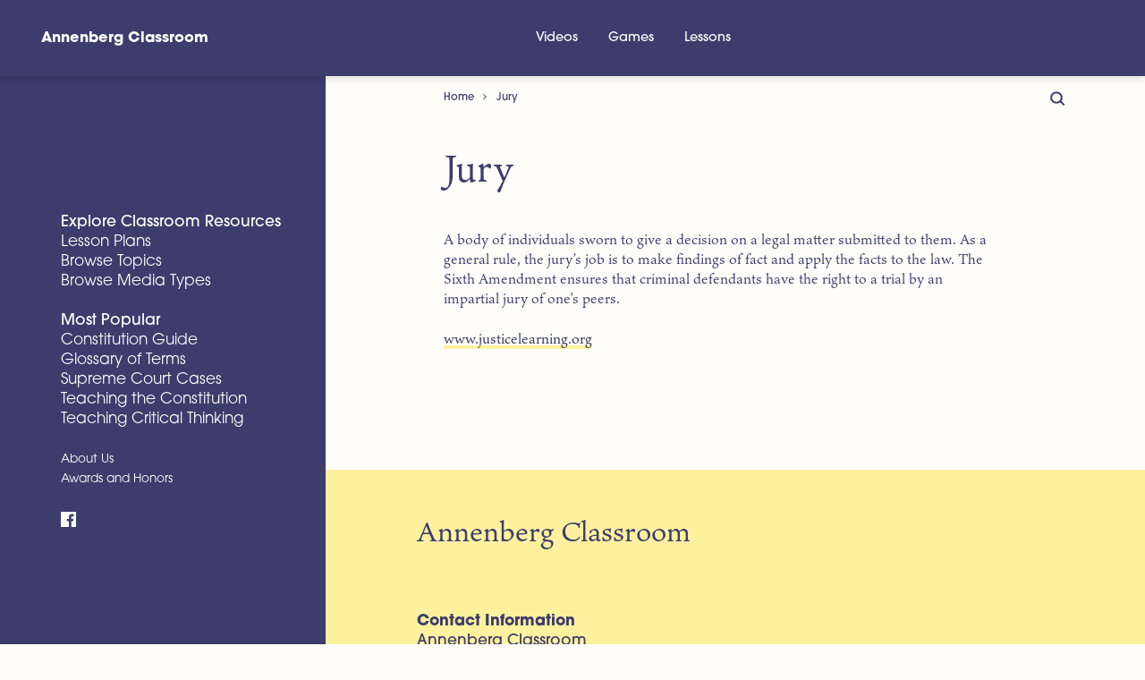

--- FILE ---
content_type: text/html; charset=UTF-8
request_url: https://www.annenbergclassroom.org/glossary_term/jury/
body_size: 12219
content:
<!DOCTYPE html><html lang="en-US" class="no-js"><head><link rel="preload" href="https://use.typekit.net/fad5skp.css" as="style"><link rel="stylesheet" href="https://use.typekit.net/fad5skp.css"><meta charset="UTF-8"><meta http-equiv="X-UA-Compatible" content="IE=edge"><meta name="viewport" content="width=device-width, initial-scale=1, shrink-to-fit=no"><meta name="mobile-web-app-capable" content="yes"><meta name="apple-mobile-web-app-capable" content="yes"><meta name="apple-mobile-web-app-title" content="Annenberg Classroom - Resources For Excellent Civics Education"> <script defer src="https://cdn.polyfill.io/v2/polyfill.min.js"></script> <link rel="profile" href="https://gmpg.org/xfn/11"><link rel="pingback" href="https://www.annenbergclassroom.org/xmlrpc.php"><link rel="apple-touch-icon" sizes="180x180" href="/apple-touch-icon.png?v=20190218"><link rel="icon" type="image/png" sizes="32x32" href="/favicon-32x32.png?v=20190218"><link rel="icon" type="image/png" sizes="16x16" href="/favicon-16x16.png?v=20190218"><link rel="manifest" href="/site.webmanifest?v=20190218"><link rel="mask-icon" href="/safari-pinned-tab.svg?v=20190218" color="#3b1b45"><link rel="shortcut icon" href="/favicon.ico?v=20190218"><meta name="msapplication-TileColor" content="#a0f7ad"><meta name="theme-color" content="#3b1b45"><style>#dpsp-content-bottom{margin:5.25rem 0 5.25rem!important;}</style><meta name='robots' content='index, follow, max-image-preview:large, max-snippet:-1, max-video-preview:-1' /><style>img:is([sizes="auto" i], [sizes^="auto," i]) { contain-intrinsic-size: 3000px 1500px }</style> <script data-cfasync="false" data-pagespeed-no-defer>var gtm4wp_datalayer_name = "dataLayer";
	var dataLayer = dataLayer || [];

	const gtm4wp_scrollerscript_debugmode         = false;
	const gtm4wp_scrollerscript_callbacktime      = 100;
	const gtm4wp_scrollerscript_readerlocation    = 150;
	const gtm4wp_scrollerscript_contentelementid  = "content";
	const gtm4wp_scrollerscript_scannertime       = 60;</script> <title>Jury &#8211; Annenberg Classroom</title><link rel="canonical" href="https://www.annenbergclassroom.org/glossary_term/jury/" /><meta property="og:locale" content="en_US" /><meta property="og:type" content="article" /><meta property="og:title" content="Jury &#8211; Annenberg Classroom" /><meta property="og:description" content="A body of individuals sworn to give a decision on a legal matter submitted to them. As a general rule, the jury’s job is to make findings of fact and apply the facts to the law. The Sixth Amendment ensures that criminal defendants have the right to a trial by an impartial jury of one’s" /><meta property="og:url" content="https://www.annenbergclassroom.org/glossary_term/jury/" /><meta property="og:site_name" content="Annenberg Classroom" /><meta name="twitter:card" content="summary_large_image" /><meta name="twitter:site" content="@annenbergcivics" /> <script type="application/ld+json" class="yoast-schema-graph">{"@context":"https://schema.org","@graph":[{"@type":"WebPage","@id":"https://www.annenbergclassroom.org/glossary_term/jury/","url":"https://www.annenbergclassroom.org/glossary_term/jury/","name":"Jury &#8211; Annenberg Classroom","isPartOf":{"@id":"https://www.annenbergclassroom.org/#website"},"datePublished":"2017-08-04T14:25:49+00:00","breadcrumb":{"@id":"https://www.annenbergclassroom.org/glossary_term/jury/#breadcrumb"},"inLanguage":"en-US","potentialAction":[{"@type":"ReadAction","target":["https://www.annenbergclassroom.org/glossary_term/jury/"]}]},{"@type":"BreadcrumbList","@id":"https://www.annenbergclassroom.org/glossary_term/jury/#breadcrumb","itemListElement":[{"@type":"ListItem","position":1,"name":"Home","item":"https://www.annenbergclassroom.org/"},{"@type":"ListItem","position":2,"name":"Jury"}]},{"@type":"WebSite","@id":"https://www.annenbergclassroom.org/#website","url":"https://www.annenbergclassroom.org/","name":"Annenberg Classroom","description":"Resources For Excellent Civics Education","publisher":{"@id":"https://www.annenbergclassroom.org/#organization"},"potentialAction":[{"@type":"SearchAction","target":{"@type":"EntryPoint","urlTemplate":"https://www.annenbergclassroom.org/?s={search_term_string}"},"query-input":{"@type":"PropertyValueSpecification","valueRequired":true,"valueName":"search_term_string"}}],"inLanguage":"en-US"},{"@type":"Organization","@id":"https://www.annenbergclassroom.org/#organization","name":"Annenberg Classroom","url":"https://www.annenbergclassroom.org/","logo":{"@type":"ImageObject","inLanguage":"en-US","@id":"https://www.annenbergclassroom.org/#/schema/logo/image/","url":"https://www.annenbergclassroom.org/wp-content/uploads/ac-illo-utility__lp-educate__single-RENDER011.jpg","contentUrl":"https://www.annenbergclassroom.org/wp-content/uploads/ac-illo-utility__lp-educate__single-RENDER011.jpg","width":945,"height":916,"caption":"Annenberg Classroom"},"image":{"@id":"https://www.annenbergclassroom.org/#/schema/logo/image/"},"sameAs":["https://x.com/annenbergcivics","https://www.youtube.com/channel/UC8C2JBo1yE-xRXKofZ5ccxA?amp;ab_channel=AnnnenbergClassroom.org"]}]}</script> <link rel='dns-prefetch' href='//www.annenbergclassroom.org' /><link rel="alternate" type="application/rss+xml" title="Annenberg Classroom &raquo; Feed" href="https://www.annenbergclassroom.org/feed/" /> <script defer src="[data-uri]"></script> <style id='wp-emoji-styles-inline-css' type='text/css'>img.wp-smiley, img.emoji {
		display: inline !important;
		border: none !important;
		box-shadow: none !important;
		height: 1em !important;
		width: 1em !important;
		margin: 0 0.07em !important;
		vertical-align: -0.1em !important;
		background: none !important;
		padding: 0 !important;
	}</style><link rel='stylesheet' id='wp-block-library-css' href='https://www.annenbergclassroom.org/wp-includes/css/dist/block-library/style.min.css?ver=6.8.3' type='text/css' media='all' /><style id='classic-theme-styles-inline-css' type='text/css'>/*! This file is auto-generated */
.wp-block-button__link{color:#fff;background-color:#32373c;border-radius:9999px;box-shadow:none;text-decoration:none;padding:calc(.667em + 2px) calc(1.333em + 2px);font-size:1.125em}.wp-block-file__button{background:#32373c;color:#fff;text-decoration:none}</style><style id='global-styles-inline-css' type='text/css'>:root{--wp--preset--aspect-ratio--square: 1;--wp--preset--aspect-ratio--4-3: 4/3;--wp--preset--aspect-ratio--3-4: 3/4;--wp--preset--aspect-ratio--3-2: 3/2;--wp--preset--aspect-ratio--2-3: 2/3;--wp--preset--aspect-ratio--16-9: 16/9;--wp--preset--aspect-ratio--9-16: 9/16;--wp--preset--color--black: #000000;--wp--preset--color--cyan-bluish-gray: #abb8c3;--wp--preset--color--white: #ffffff;--wp--preset--color--pale-pink: #f78da7;--wp--preset--color--vivid-red: #cf2e2e;--wp--preset--color--luminous-vivid-orange: #ff6900;--wp--preset--color--luminous-vivid-amber: #fcb900;--wp--preset--color--light-green-cyan: #7bdcb5;--wp--preset--color--vivid-green-cyan: #00d084;--wp--preset--color--pale-cyan-blue: #8ed1fc;--wp--preset--color--vivid-cyan-blue: #0693e3;--wp--preset--color--vivid-purple: #9b51e0;--wp--preset--gradient--vivid-cyan-blue-to-vivid-purple: linear-gradient(135deg,rgba(6,147,227,1) 0%,rgb(155,81,224) 100%);--wp--preset--gradient--light-green-cyan-to-vivid-green-cyan: linear-gradient(135deg,rgb(122,220,180) 0%,rgb(0,208,130) 100%);--wp--preset--gradient--luminous-vivid-amber-to-luminous-vivid-orange: linear-gradient(135deg,rgba(252,185,0,1) 0%,rgba(255,105,0,1) 100%);--wp--preset--gradient--luminous-vivid-orange-to-vivid-red: linear-gradient(135deg,rgba(255,105,0,1) 0%,rgb(207,46,46) 100%);--wp--preset--gradient--very-light-gray-to-cyan-bluish-gray: linear-gradient(135deg,rgb(238,238,238) 0%,rgb(169,184,195) 100%);--wp--preset--gradient--cool-to-warm-spectrum: linear-gradient(135deg,rgb(74,234,220) 0%,rgb(151,120,209) 20%,rgb(207,42,186) 40%,rgb(238,44,130) 60%,rgb(251,105,98) 80%,rgb(254,248,76) 100%);--wp--preset--gradient--blush-light-purple: linear-gradient(135deg,rgb(255,206,236) 0%,rgb(152,150,240) 100%);--wp--preset--gradient--blush-bordeaux: linear-gradient(135deg,rgb(254,205,165) 0%,rgb(254,45,45) 50%,rgb(107,0,62) 100%);--wp--preset--gradient--luminous-dusk: linear-gradient(135deg,rgb(255,203,112) 0%,rgb(199,81,192) 50%,rgb(65,88,208) 100%);--wp--preset--gradient--pale-ocean: linear-gradient(135deg,rgb(255,245,203) 0%,rgb(182,227,212) 50%,rgb(51,167,181) 100%);--wp--preset--gradient--electric-grass: linear-gradient(135deg,rgb(202,248,128) 0%,rgb(113,206,126) 100%);--wp--preset--gradient--midnight: linear-gradient(135deg,rgb(2,3,129) 0%,rgb(40,116,252) 100%);--wp--preset--font-size--small: 13px;--wp--preset--font-size--medium: 20px;--wp--preset--font-size--large: 36px;--wp--preset--font-size--x-large: 42px;--wp--preset--spacing--20: 0.44rem;--wp--preset--spacing--30: 0.67rem;--wp--preset--spacing--40: 1rem;--wp--preset--spacing--50: 1.5rem;--wp--preset--spacing--60: 2.25rem;--wp--preset--spacing--70: 3.38rem;--wp--preset--spacing--80: 5.06rem;--wp--preset--shadow--natural: 6px 6px 9px rgba(0, 0, 0, 0.2);--wp--preset--shadow--deep: 12px 12px 50px rgba(0, 0, 0, 0.4);--wp--preset--shadow--sharp: 6px 6px 0px rgba(0, 0, 0, 0.2);--wp--preset--shadow--outlined: 6px 6px 0px -3px rgba(255, 255, 255, 1), 6px 6px rgba(0, 0, 0, 1);--wp--preset--shadow--crisp: 6px 6px 0px rgba(0, 0, 0, 1);}:where(.is-layout-flex){gap: 0.5em;}:where(.is-layout-grid){gap: 0.5em;}body .is-layout-flex{display: flex;}.is-layout-flex{flex-wrap: wrap;align-items: center;}.is-layout-flex > :is(*, div){margin: 0;}body .is-layout-grid{display: grid;}.is-layout-grid > :is(*, div){margin: 0;}:where(.wp-block-columns.is-layout-flex){gap: 2em;}:where(.wp-block-columns.is-layout-grid){gap: 2em;}:where(.wp-block-post-template.is-layout-flex){gap: 1.25em;}:where(.wp-block-post-template.is-layout-grid){gap: 1.25em;}.has-black-color{color: var(--wp--preset--color--black) !important;}.has-cyan-bluish-gray-color{color: var(--wp--preset--color--cyan-bluish-gray) !important;}.has-white-color{color: var(--wp--preset--color--white) !important;}.has-pale-pink-color{color: var(--wp--preset--color--pale-pink) !important;}.has-vivid-red-color{color: var(--wp--preset--color--vivid-red) !important;}.has-luminous-vivid-orange-color{color: var(--wp--preset--color--luminous-vivid-orange) !important;}.has-luminous-vivid-amber-color{color: var(--wp--preset--color--luminous-vivid-amber) !important;}.has-light-green-cyan-color{color: var(--wp--preset--color--light-green-cyan) !important;}.has-vivid-green-cyan-color{color: var(--wp--preset--color--vivid-green-cyan) !important;}.has-pale-cyan-blue-color{color: var(--wp--preset--color--pale-cyan-blue) !important;}.has-vivid-cyan-blue-color{color: var(--wp--preset--color--vivid-cyan-blue) !important;}.has-vivid-purple-color{color: var(--wp--preset--color--vivid-purple) !important;}.has-black-background-color{background-color: var(--wp--preset--color--black) !important;}.has-cyan-bluish-gray-background-color{background-color: var(--wp--preset--color--cyan-bluish-gray) !important;}.has-white-background-color{background-color: var(--wp--preset--color--white) !important;}.has-pale-pink-background-color{background-color: var(--wp--preset--color--pale-pink) !important;}.has-vivid-red-background-color{background-color: var(--wp--preset--color--vivid-red) !important;}.has-luminous-vivid-orange-background-color{background-color: var(--wp--preset--color--luminous-vivid-orange) !important;}.has-luminous-vivid-amber-background-color{background-color: var(--wp--preset--color--luminous-vivid-amber) !important;}.has-light-green-cyan-background-color{background-color: var(--wp--preset--color--light-green-cyan) !important;}.has-vivid-green-cyan-background-color{background-color: var(--wp--preset--color--vivid-green-cyan) !important;}.has-pale-cyan-blue-background-color{background-color: var(--wp--preset--color--pale-cyan-blue) !important;}.has-vivid-cyan-blue-background-color{background-color: var(--wp--preset--color--vivid-cyan-blue) !important;}.has-vivid-purple-background-color{background-color: var(--wp--preset--color--vivid-purple) !important;}.has-black-border-color{border-color: var(--wp--preset--color--black) !important;}.has-cyan-bluish-gray-border-color{border-color: var(--wp--preset--color--cyan-bluish-gray) !important;}.has-white-border-color{border-color: var(--wp--preset--color--white) !important;}.has-pale-pink-border-color{border-color: var(--wp--preset--color--pale-pink) !important;}.has-vivid-red-border-color{border-color: var(--wp--preset--color--vivid-red) !important;}.has-luminous-vivid-orange-border-color{border-color: var(--wp--preset--color--luminous-vivid-orange) !important;}.has-luminous-vivid-amber-border-color{border-color: var(--wp--preset--color--luminous-vivid-amber) !important;}.has-light-green-cyan-border-color{border-color: var(--wp--preset--color--light-green-cyan) !important;}.has-vivid-green-cyan-border-color{border-color: var(--wp--preset--color--vivid-green-cyan) !important;}.has-pale-cyan-blue-border-color{border-color: var(--wp--preset--color--pale-cyan-blue) !important;}.has-vivid-cyan-blue-border-color{border-color: var(--wp--preset--color--vivid-cyan-blue) !important;}.has-vivid-purple-border-color{border-color: var(--wp--preset--color--vivid-purple) !important;}.has-vivid-cyan-blue-to-vivid-purple-gradient-background{background: var(--wp--preset--gradient--vivid-cyan-blue-to-vivid-purple) !important;}.has-light-green-cyan-to-vivid-green-cyan-gradient-background{background: var(--wp--preset--gradient--light-green-cyan-to-vivid-green-cyan) !important;}.has-luminous-vivid-amber-to-luminous-vivid-orange-gradient-background{background: var(--wp--preset--gradient--luminous-vivid-amber-to-luminous-vivid-orange) !important;}.has-luminous-vivid-orange-to-vivid-red-gradient-background{background: var(--wp--preset--gradient--luminous-vivid-orange-to-vivid-red) !important;}.has-very-light-gray-to-cyan-bluish-gray-gradient-background{background: var(--wp--preset--gradient--very-light-gray-to-cyan-bluish-gray) !important;}.has-cool-to-warm-spectrum-gradient-background{background: var(--wp--preset--gradient--cool-to-warm-spectrum) !important;}.has-blush-light-purple-gradient-background{background: var(--wp--preset--gradient--blush-light-purple) !important;}.has-blush-bordeaux-gradient-background{background: var(--wp--preset--gradient--blush-bordeaux) !important;}.has-luminous-dusk-gradient-background{background: var(--wp--preset--gradient--luminous-dusk) !important;}.has-pale-ocean-gradient-background{background: var(--wp--preset--gradient--pale-ocean) !important;}.has-electric-grass-gradient-background{background: var(--wp--preset--gradient--electric-grass) !important;}.has-midnight-gradient-background{background: var(--wp--preset--gradient--midnight) !important;}.has-small-font-size{font-size: var(--wp--preset--font-size--small) !important;}.has-medium-font-size{font-size: var(--wp--preset--font-size--medium) !important;}.has-large-font-size{font-size: var(--wp--preset--font-size--large) !important;}.has-x-large-font-size{font-size: var(--wp--preset--font-size--x-large) !important;}
:where(.wp-block-post-template.is-layout-flex){gap: 1.25em;}:where(.wp-block-post-template.is-layout-grid){gap: 1.25em;}
:where(.wp-block-columns.is-layout-flex){gap: 2em;}:where(.wp-block-columns.is-layout-grid){gap: 2em;}
:root :where(.wp-block-pullquote){font-size: 1.5em;line-height: 1.6;}</style><link rel='stylesheet' id='child-understrap-styles-css' href='https://www.annenbergclassroom.org/wp-content/themes/ac-onyx/css/onyx.min.css?ver=1.4.4' type='text/css' media='all' /><link rel='stylesheet' id='searchwp-forms-css' href='https://www.annenbergclassroom.org/wp-content/uploads/autoptimize/css/autoptimize_single_2ad41791f051080014fa54b422ce8e9b.css?ver=4.3.17' type='text/css' media='all' /> <script defer type="text/javascript" src="https://code.jquery.com/jquery-3.1.1.min.js?ver=3.1.1" id="jquery-core-js"></script> <script defer type="text/javascript" src="https://code.jquery.com/jquery-migrate-3.0.0.min.js?ver=3.0.0" id="jquery-migrate-js"></script> <script defer type="text/javascript" src="https://www.annenbergclassroom.org/wp-content/uploads/autoptimize/js/autoptimize_single_070a12458ed43e10ecdc3c90ed286af5.js?ver=1.20.3" id="gtm4wp-scroll-tracking-js"></script> <script defer type="text/javascript" src="https://www.annenbergclassroom.org/wp-content/themes/ac-onyx/js/popper.min.js?ver=6.8.3" id="popper-scripts-js"></script> <script defer type="text/javascript" src="https://www.annenbergclassroom.org/wp-content/uploads/autoptimize/js/autoptimize_single_a070ef271c338746422c151678197d3b.js?ver=6.8.3" id="modernizr-script-js"></script> <link rel="https://api.w.org/" href="https://www.annenbergclassroom.org/wp-json/" /><link rel="EditURI" type="application/rsd+xml" title="RSD" href="https://www.annenbergclassroom.org/xmlrpc.php?rsd" /><meta name="generator" content="WordPress 6.8.3" /><link rel='shortlink' href='https://www.annenbergclassroom.org/?p=2164' /><link rel="alternate" title="oEmbed (JSON)" type="application/json+oembed" href="https://www.annenbergclassroom.org/wp-json/oembed/1.0/embed?url=https%3A%2F%2Fwww.annenbergclassroom.org%2Fglossary_term%2Fjury%2F" /><link rel="alternate" title="oEmbed (XML)" type="text/xml+oembed" href="https://www.annenbergclassroom.org/wp-json/oembed/1.0/embed?url=https%3A%2F%2Fwww.annenbergclassroom.org%2Fglossary_term%2Fjury%2F&#038;format=xml" />  <script data-cfasync="false" data-pagespeed-no-defer type="text/javascript">var dataLayer_content = {"visitorLoginState":"logged-out","visitorIP":"18.191.161.11","pageTitle":"Jury &#8211; Annenberg Classroom","pagePostType":"glossary_term","pagePostType2":"single-glossary_term","browserName":"","browserVersion":"","browserEngineName":"","browserEngineVersion":"","osName":"","osVersion":"","deviceType":"bot","deviceManufacturer":"","deviceModel":"","postID":2164};
	dataLayer.push( dataLayer_content );</script> <script data-cfasync="false">(function(w,d,s,l,i){w[l]=w[l]||[];w[l].push({'gtm.start':
new Date().getTime(),event:'gtm.js'});var f=d.getElementsByTagName(s)[0],
j=d.createElement(s),dl=l!='dataLayer'?'&l='+l:'';j.async=true;j.src=
'//www.googletagmanager.com/gtm.js?id='+i+dl;f.parentNode.insertBefore(j,f);
})(window,document,'script','dataLayer','GTM-K6PJ2CV');</script> <meta name="mobile-web-app-capable" content="yes"><meta name="apple-mobile-web-app-capable" content="yes"><meta name="apple-mobile-web-app-title" content="Annenberg Classroom - Resources For Excellent Civics Education"></head><body data-rsssl=1 class="wp-singular glossary_term-template-default single single-glossary_term postid-2164 wp-theme-understrap wp-child-theme-ac-onyx"> <noscript><iframe src="https://www.googletagmanager.com/ns.html?id=GTM-K6PJ2CV" height="0" width="0" style="display:none;visibility:hidden" aria-hidden="true"></iframe></noscript> <a class="sr-only sr-only-focusable" href="#main">Skip to main content</a><header class="ac-top-nav-header"><div class="ac-top-nav-header__inner"> <a class="ac-top-nav-header__logo" rel="home" href="https://www.annenbergclassroom.org/" title="Annenberg Classroom"> Annenberg Classroom </a><nav class="ac-top-nav" id="ac-top-navigation" aria-label="Top Navigation"><ul id="menu-top-nav" class="ac-top-nav__list"><li id="menu-item-14710" class="menu-item menu-item-type-custom menu-item-object-custom menu-item-14710"><a href="/media_type/video/">Videos</a></li><li id="menu-item-14711" class="menu-item menu-item-type-custom menu-item-object-custom menu-item-14711"><a href="/media_type/game/">Games</a></li><li id="menu-item-14713" class="menu-item menu-item-type-custom menu-item-object-custom menu-item-14713"><a href="/lesson-plans/">Lessons</a></li></ul></nav><div class="ac-top-nav-header__search"> <button type="button" aria-label="Toggle Search Bar" onclick="document.getElementById('searchform-toggle').click();"> <svg class="svg-icon svg-icon-search"></svg> </button></div><div class="ac-top-nav-header__hamburger"> <button class="hamburger hamburger--vortex" type="button" tabindex="1" aria-label="Menu" role="button"> <span class="hamburger-box"> <span class="hamburger-inner"></span> </span> </button></div></div></header><div class="hfeed site" id="page"> <button class="back-to-top" type="button" tabindex="1" role="button" aria-label="Back To Top"> <i class="fa fa-angle-up"></i> </button><div class="c-partition"><div class="c-partition__left"> <a class="navbar-brand" rel="home" href="https://www.annenbergclassroom.org/" title="Annenberg Classroom">Annenberg Classroom</a><nav id="sidebar"><ul class="nav-menu-list"><li id="menu-item-12264" class="menu-item menu-item-type-post_type menu-item-object-page menu-item-has-children nav-item menu-item-12264"><a title="Explore Classroom Resources" href="https://www.annenbergclassroom.org/explore/" class="onyx-nav-header nav-link">Explore Classroom Resources <span class="caret"></span></a><ul class="sub-menu"><li id="menu-item-12270" class="menu-item menu-item-type-taxonomy menu-item-object-category nav-item menu-item-12270"><a title="Lesson Plans" href="https://www.annenbergclassroom.org/lesson-plans/" class="nav-link">Lesson Plans</a></li><li id="menu-item-12265" class="menu-item menu-item-type-post_type menu-item-object-page nav-item menu-item-12265"><a title="Browse Topics" href="https://www.annenbergclassroom.org/explore/topics/" class="nav-link">Browse Topics</a></li><li id="menu-item-12266" class="menu-item menu-item-type-post_type menu-item-object-page nav-item menu-item-12266"><a title="Browse Media Types" href="https://www.annenbergclassroom.org/explore/media/" class="nav-link">Browse Media Types</a></li></ul></li><li id="menu-item-12261" class="menu-item menu-item-type-post_type menu-item-object-page menu-item-has-children nav-item menu-item-12261"><a title="Most Popular" href="https://www.annenbergclassroom.org/educate/" class="onyx-nav-header nav-link">Most Popular <span class="caret"></span></a><ul class="sub-menu"><li id="menu-item-12269" class="menu-item menu-item-type-taxonomy menu-item-object-category nav-item menu-item-12269"><a title="Constitution Guide" href="https://www.annenbergclassroom.org/constitution/" class="nav-link">Constitution Guide</a></li><li id="menu-item-12271" class="menu-item menu-item-type-post_type menu-item-object-resource nav-item menu-item-12271"><a title="Glossary of Terms" href="https://www.annenbergclassroom.org/resource/glossary-of-terms/" class="nav-link">Glossary of Terms</a></li><li id="menu-item-12262" class="menu-item menu-item-type-post_type menu-item-object-page nav-item menu-item-12262"><a title="Supreme Court Cases" href="https://www.annenbergclassroom.org/landmark-supreme-court-cases/" class="nav-link">Supreme Court Cases</a></li><li id="menu-item-12268" class="menu-item menu-item-type-taxonomy menu-item-object-category nav-item menu-item-12268"><a title="Teaching the Constitution" href="https://www.annenbergclassroom.org/teaching-the-constitution/" class="nav-link">Teaching the Constitution</a></li><li id="menu-item-13692" class="menu-item menu-item-type-custom menu-item-object-custom nav-item menu-item-13692"><a title="Teaching Critical Thinking" href="https://www.annenbergclassroom.org/teaching-critical-thinking/" class="nav-link">Teaching Critical Thinking</a></li></ul></li><li id="menu-item-12267" class="onyx-nav-etc menu-item menu-item-type-post_type menu-item-object-page nav-item menu-item-12267"><a title="About Us" href="https://www.annenbergclassroom.org/about-us/" class="nav-link">About Us</a></li><li id="menu-item-12272" class="onyx-nav-etc menu-item menu-item-type-taxonomy menu-item-object-category nav-item menu-item-12272"><a title="Awards and Honors" href="https://www.annenbergclassroom.org/awards-and-honors/" class="nav-link">Awards and Honors</a></li></ul> <a href="https://www.facebook.com/Student.Voices.Org"> <svg class="svg-icon svg-icon__small svg-icon-facebook"></svg><span class="sr-only">Facebook</span> </a></nav></div><div class="c-partition__right transition-swell" id="swup"><div class="menu-toggle" > <button class="hamburger hamburger--vortex" type="button" tabindex="1" aria-label="Menu" role="button"> <span class="hamburger-box"> <span class="hamburger-inner"></span> </span> </button></div><div class="w-100 overflow-hidden"><div class="col" id="main-column"><div class="ac-floating-search" id="searchform-toggle"> <button tabindex="0" type="button" aria-label="Toggle Search Bar"> <svg class="svg-icon svg-icon-search"></svg> </button></div><div class="searchform-header"><form method="get" id="searchform" action="https://www.annenbergclassroom.org/" role="search"> <label class="sr-only" for="s">Search</label> <input class="field form-control" id="s" name="s" type="text" placeholder="Search &hellip;" value=""> <button class="searchform-submit" id="searchsubmit" name="submit" type="submit" aria-label="Submit Search"> <svg class="svg-icon" xmlns="http://www.w3.org/2000/svg" viewBox="0 0 30 30"> <circle cx="15" cy="15" r="14" fill="none" stroke="#00c7ba" stroke-miterlimit="10" stroke-width="2"/> <path fill="none" stroke="#00c7ba" stroke-miterlimit="10" stroke-width="2" d="M8 15h14M15.5 8.5L22 15l-6.5 6.5"/> </svg> </button> <button id="searchcancel" type="button" aria-label="Cancel Search"> <svg class="svg-icon" xmlns="http://www.w3.org/2000/svg" viewBox="0 0 30 30"> <path fill="none" stroke="#ef967f" stroke-miterlimit="10" stroke-width="2" d="M9.5 9.5l11 11M20.5 9.5l-11 11"/> <circle cx="15" cy="15" r="14" fill="none" stroke="#ef967f" stroke-miterlimit="10" stroke-width="2"/> </svg> </button></form></div><div class="container"><div class="wrapper-fluid wrapper-navbar" id="wrapper-navbar"><nav class="d-none d-md-block navbar"><div class="breadcrumb"><span><span><a href="https://www.annenbergclassroom.org/">Home</a></span> <i class="fa fa-angle-right breadcrumb-separator"></i> <span class="breadcrumb_last" aria-current="page">Jury</span></span></div></nav></div><div class="wrapper" id="single-wrapper"><div class="container" id="content" tabindex="-1"><div class="row"><div class="col-md-12 content-area" id="primary"><main class="site-main" id="main"><article class="post-2164 glossary_term type-glossary_term status-publish hentry" id="post-2164"><header class="entry-header"><h1 class="entry-title">Jury</h1><div class="entry-meta"></div></header><div class="entry-content"><p>A body of individuals sworn to give a decision on a legal matter submitted to them.  As a general rule, the jury’s job is to make findings of fact and apply the facts to the law.  The Sixth Amendment ensures that criminal defendants have the right to a trial by an impartial jury of one’s peers.</p><p><a href="http://www.justicelearning.org" target="_blank">www.justicelearning.org</a></p></div><div class="h-list--flush-left"></div></article></main></div></div></div></div></div></div><footer class="c-footer" id="mega-footer"><div class="container py-2"><div class="row"><div class="col-12"><p class="c-footer__header">Annenberg Classroom</p></div></div></div><div class="container"><div class="row"><div class="col-12 col-xl-6"><ul class=""><li class="onyx-nav-header">Contact Information</li><li>Annenberg Classroom<br> The Annenberg Public Policy Center<br> 202 S. 36th St.<br> Philadelphia, PA 19104-3806<br> <a href="mailto:info@annenbergclassroom.org">info@annenbergclassroom.org</a></li></ul></div><div class="col-12 col-xl-6"><ul class=""><li class="onyx-nav-header">Civics Renewal Network Newsletter</li><li>The best free civics materials from around the web in one monthly mailing.</li><li class="mr-1"><form action="https://civicsrenewalnetwork.us5.list-manage.com/subscribe/post?u=17a60fa3d47b33b686b744ff5&amp;id=eb78521fbf" method="post" id="mc-form" name="mc-form" class="validate mt-1 mb-2" target="_blank" novalidate> <input placeholder="Email Address" aria-label="Email Address" type="email" value="" name="EMAIL" class="mc-form__email"><div id="mce-responses" class="clear"><div class="response" id="mce-error-response" style="display:none"></div><div class="response" id="mce-success-response" style="display:none"></div></div><div style="position: absolute; left: -5000px;" aria-hidden="true"><input type="text" name="b_17a60fa3d47b33b686b744ff5_eb78521fbf" tabindex="-1" value="" aria-label="Mailchimp Form Variables"></div> <input type="submit" value="Subscribe" name="subscribe" class="mc-form__submit" aria-label="Submit and subscribe"></form></li></ul></div><div class="col-12"  onclick="location.href='https://www.annenbergclassroom.org/constitution/'"><ul class=""><li class="onyx-nav-header"><a href="https://www.annenbergclassroom.org/constitution/">Annenberg Guide to the Constitution: What It Says, What It Means</a></li><li>This interactive guide to the U.S. Constitution provides the original text and an explanation of the meaning of each article and amendment. The guide is an excellent research tool for students to use to gain a deeper understanding of one of our nation’s founding documents and the establishment of the federal government.</li></ul></div><div class="col-12 col-xl-6"><ul class=""><li class="onyx-nav-header">Recommended Documentaries</li><li id="menu-item-13690" class="menu-item menu-item-type-custom menu-item-object-custom nav-item menu-item-13690"><a title="Freedom of Assembly: Nationalist Socialist Party v. Skokie" href="https://www.annenbergclassroom.org/resource/freedom-of-assembly-national-socialist-party-v-skokie/" class="nav-link">Freedom of Assembly: Nationalist Socialist Party v. Skokie</a></li><li id="menu-item-13503" class="menu-item menu-item-type-custom menu-item-object-custom nav-item menu-item-13503"><a title="The 19th Amendment: A Woman&#039;s Right to Vote" href="https://www.annenbergclassroom.org/resource/the-19th-amendment-a-womans-right-to-vote/" class="nav-link">The 19th Amendment: A Woman&#8217;s Right to Vote</a></li><li id="menu-item-13504" class="menu-item menu-item-type-custom menu-item-object-custom nav-item menu-item-13504"><a title="Korematsu and Civil Liberties" href="https://www.annenbergclassroom.org/resource/korematsu-civil-liberties/" class="nav-link">Korematsu and Civil Liberties</a></li><li id="menu-item-12350" class="menu-item menu-item-type-post_type menu-item-object-resource nav-item menu-item-12350"><a title="Your Right to Remain Silent: Miranda v. Arizona" href="https://www.annenbergclassroom.org/resource/right-remain-silent-miranda-v-arizona-2/" class="nav-link">Your Right to Remain Silent: Miranda v. Arizona</a></li><li id="menu-item-12351" class="menu-item menu-item-type-post_type menu-item-object-resource nav-item menu-item-12351"><a title="Making Our Fourth Amendment Right Real: Mapp v. Ohio" href="https://www.annenbergclassroom.org/resource/making-fourth-amendment-right-real-mapp-v-ohio/" class="nav-link">Making Our Fourth Amendment Right Real: Mapp v. Ohio</a></li></ul></div><div class="col-12 col-xl-6"><ul class=""><li class="onyx-nav-header">Popular Lesson Plans</li><li id="menu-item-13697" class="menu-item menu-item-type-custom menu-item-object-custom nav-item menu-item-13697"><a title="Freedom of Assembly: The Right to Protest" href="https://www.annenbergclassroom.org/resource/freedom-of-assembly-the-right-to-protest/" class="nav-link">Freedom of Assembly: The Right to Protest</a></li><li id="menu-item-13699" class="menu-item menu-item-type-custom menu-item-object-custom nav-item menu-item-13699"><a title="Influential Movements in the Struggle for Women&#039;s Suffrage" href="https://www.annenbergclassroom.org/resource/influential-movements-in-the-struggle-for-womens-suffrage/" class="nav-link">Influential Movements in the Struggle for Women&#8217;s Suffrage</a></li><li id="menu-item-13698" class="menu-item menu-item-type-custom menu-item-object-custom nav-item menu-item-13698"><a title="Civil Liberties vs. National Security: A Wartime Balancing Act" href="https://www.annenbergclassroom.org/resource/civil-liberties-vs-national-security-a-wartime-balancing-act/" class="nav-link">Civil Liberties vs. National Security: A Wartime Balancing Act</a></li><li id="menu-item-12356" class="menu-item menu-item-type-post_type menu-item-object-resource nav-item menu-item-12356"><a title="Monty Python and the Quest for the Perfect Fallacy" href="https://www.annenbergclassroom.org/resource/monty-python-quest-perfect-fallacy/" class="nav-link">Monty Python and the Quest for the Perfect Fallacy</a></li><li id="menu-item-12359" class="menu-item menu-item-type-post_type menu-item-object-resource nav-item menu-item-12359"><a title="Actions That Changed the Law: Ledbetter v. Goodyear" href="https://www.annenbergclassroom.org/resource/actions-changed-law-ledbetter-v-goodyear/" class="nav-link">Actions That Changed the Law: Ledbetter v. Goodyear</a></li><li id="menu-item-12360" class="menu-item menu-item-type-taxonomy menu-item-object-category nav-item menu-item-12360"><a title="More..." href="https://www.annenbergclassroom.org/lesson-plans/" class="nav-link">More&#8230;</a></li></ul></div></div></div><div class="c-footer__meta py-2 mt-2"><div class="container"><div class="row c-footer__links"><div class="col-12"><ul class="list-inline"><li class="onyx-nav-header">Annenberg Public Policy Center</li><li id="menu-item-12355" class="menu-item menu-item-type-custom menu-item-object-custom nav-item menu-item-12355 list-inline-item"><a title="AnnenbergPublicPolicyCenter.org" href="https://www.annenbergpublicpolicycenter.org" class="nav-link">AnnenbergPublicPolicyCenter.org</a></li><li id="menu-item-12352" class="menu-item menu-item-type-custom menu-item-object-custom nav-item menu-item-12352 list-inline-item"><a title="FactCheck.org" href="https://www.factcheck.org" class="nav-link">FactCheck.org</a></li><li id="menu-item-12353" class="menu-item menu-item-type-custom menu-item-object-custom menu-item-home nav-item menu-item-12353 list-inline-item"><a title="AnnenbergClassroom.org" href="https://www.annenbergclassroom.org" class="nav-link">AnnenbergClassroom.org</a></li><li id="menu-item-12354" class="menu-item menu-item-type-custom menu-item-object-custom nav-item menu-item-12354 list-inline-item"><a title="CivicsRenewalNetwork.org" href="http://www.civicsrenewalnetwork.org" class="nav-link">CivicsRenewalNetwork.org</a></li></ul></div></div><div class="row c-footer__legal"> <a class="col text-nowrap" href="https://www.annenbergclassroom.org/about-us/transparency-statement/">Transparency Statement</a> <a class="col text-nowrap" href="https://www.annenbergclassroom.org/about-us/copyright-policy/">Copyright Policy</a> <a class="col text-nowrap" href="https://www.annenbergpublicpolicycenter.org">© Copyright 2026 The Annenberg Public Policy Center of the University of Pennsylvania</a></div></div></div></footer></div></div></div></div></div> <script type="speculationrules">{"prefetch":[{"source":"document","where":{"and":[{"href_matches":"\/*"},{"not":{"href_matches":["\/wp-*.php","\/wp-admin\/*","\/wp-content\/uploads\/*","\/wp-content\/*","\/wp-content\/plugins\/*","\/wp-content\/themes\/ac-onyx\/*","\/wp-content\/themes\/understrap\/*","\/*\\?(.+)"]}},{"not":{"selector_matches":"a[rel~=\"nofollow\"]"}},{"not":{"selector_matches":".no-prefetch, .no-prefetch a"}}]},"eagerness":"conservative"}]}</script> 
<script defer type="text/javascript" src="https://www.annenbergclassroom.org/wp-content/themes/ac-onyx/js/onyx.min.js?ver=1.4.4" id="child-understrap-scripts-js"></script> <script defer type="text/javascript" src="https://www.annenbergclassroom.org/wp-content/uploads/autoptimize/js/autoptimize_single_46c70fbfdf2b68df22b86395a2efdb4c.js?ver=1.4.4" id="ac-top-nav-js"></script> <div class="c-body__loader"><div></div></div></body></html>

--- FILE ---
content_type: text/css
request_url: https://www.annenbergclassroom.org/wp-content/themes/ac-onyx/css/onyx.min.css?ver=1.4.4
body_size: 55282
content:
@charset "UTF-8";:root{--max-width:58vw}/*!
 * Bootstrap v4.1.0 (https://getbootstrap.com)
 * Copyright 2011-2018 The Bootstrap Authors
 * Copyright 2011-2018 Twitter, Inc.
 * Licensed under MIT (https://github.com/twbs/bootstrap/blob/master/LICENSE)
 */:root{--blue:#7ee5ff;--indigo:#6610f2;--purple:#a2a3d1;--pink:#ce8eb6;--red:#ed9682;--orange:#fd7e14;--yellow:#fff19e;--green:#10c6b9;--teal:#20c997;--cyan:#17a2b8;--white:#fffdfa;--gray:#6c757d;--gray-dark:#343a40;--primary:#33335d;--secondary:#6c757d;--success:#10c6b9;--info:#17a2b8;--warning:#fff19e;--danger:#ed9682;--light:#f8f9fa;--dark:#343a40;--breakpoint-xs:0;--breakpoint-sm:600px;--breakpoint-md:900px;--breakpoint-lg:1200px;--breakpoint-xl:1800px;--font-family-sans-serif:"itc-avant-garde-gothic-pro",-apple-system,system-ui,BlinkMacSystemFont,"Segoe UI",Roboto,"Helvetica Neue",Arial,sans-serif;--font-family-monospace:Menlo,Monaco,Consolas,"Liberation Mono","Courier New",monospace}*,::after,::before{-webkit-box-sizing:border-box;box-sizing:border-box}html{font-family:sans-serif;line-height:1.15;-webkit-text-size-adjust:100%;-ms-text-size-adjust:100%;-ms-overflow-style:scrollbar;-webkit-tap-highlight-color:rgba(60,60,109,0)}@-ms-viewport{width:device-width}article,aside,figcaption,figure,footer,header,hgroup,main,nav,section{display:block}body{margin:0;font-family:ten-oldstyle,Georgia,"Times New Roman",Times,serif;font-size:1rem;font-weight:400;line-height:1.5;color:#3c3c6d;text-align:left;background-color:#fffdfa}[tabindex="-1"]:focus{outline:0!important}hr{-webkit-box-sizing:content-box;box-sizing:content-box;height:0;overflow:visible}h1,h2,h3,h4,h5,h6{margin-top:0;margin-bottom:.875rem}p{margin-top:0;margin-bottom:1.75rem}abbr[data-original-title],abbr[title]{text-decoration:underline;-webkit-text-decoration:underline dotted;text-decoration:underline dotted;cursor:help;border-bottom:0}address{margin-bottom:1rem;font-style:normal;line-height:inherit}dl,ol,ul{margin-top:0;margin-bottom:1rem}ol ol,ol ul,ul ol,ul ul{margin-bottom:0}dt{font-weight:600}dd{margin-bottom:.5rem;margin-left:0}blockquote{margin:0 0 1rem}dfn{font-style:italic}b,strong{font-weight:bolder}small{font-size:80%}sub,sup{position:relative;font-size:75%;line-height:0;vertical-align:baseline}sub{bottom:-.25em}sup{top:-.5em}a{color:#33335d;text-decoration:none;background-color:transparent;-webkit-text-decoration-skip:objects}a:hover{color:#33335d;text-decoration:underline}a:not([href]):not([tabindex]){color:inherit;text-decoration:none}a:not([href]):not([tabindex]):focus,a:not([href]):not([tabindex]):hover{color:inherit;text-decoration:none}a:not([href]):not([tabindex]):focus{outline:0}code,kbd,pre,samp{font-family:Menlo,Monaco,Consolas,"Liberation Mono","Courier New",monospace;font-size:1em}pre{margin-top:0;margin-bottom:1rem;overflow:auto;-ms-overflow-style:scrollbar}figure{margin:0 0 1rem}img{vertical-align:middle;border-style:none}svg{overflow:hidden;vertical-align:middle}table{border-collapse:collapse}caption{padding-top:.75rem;padding-bottom:.75rem;color:#6c757d;text-align:left;caption-side:bottom}th{text-align:inherit}label{display:inline-block;margin-bottom:.5rem}button{border-radius:0}button:focus{outline:1px dotted;outline:5px auto -webkit-focus-ring-color}button,input,optgroup,select,textarea{margin:0;font-family:inherit;font-size:inherit;line-height:inherit}button,input{overflow:visible}button,select{text-transform:none}[type=reset],[type=submit],button,html [type=button]{-webkit-appearance:button}[type=button]::-moz-focus-inner,[type=reset]::-moz-focus-inner,[type=submit]::-moz-focus-inner,button::-moz-focus-inner{padding:0;border-style:none}input[type=checkbox],input[type=radio]{-webkit-box-sizing:border-box;box-sizing:border-box;padding:0}input[type=date],input[type=datetime-local],input[type=month],input[type=time]{-webkit-appearance:listbox}textarea{overflow:auto;resize:vertical}fieldset{min-width:0;padding:0;margin:0;border:0}legend{display:block;width:100%;max-width:100%;padding:0;margin-bottom:.5rem;font-size:1.5rem;line-height:inherit;color:inherit;white-space:normal}progress{vertical-align:baseline}[type=number]::-webkit-inner-spin-button,[type=number]::-webkit-outer-spin-button{height:auto}[type=search]{outline-offset:-2px;-webkit-appearance:none}[type=search]::-webkit-search-cancel-button,[type=search]::-webkit-search-decoration{-webkit-appearance:none}::-webkit-file-upload-button{font:inherit;-webkit-appearance:button}output{display:inline-block}summary{display:list-item;cursor:pointer}template{display:none}[hidden]{display:none!important}.h1,.h2,.h3,.h4,.h5,.h6,h1,h2,h3,h4,h5,h6{margin-bottom:.875rem;font-family:inherit;font-weight:500;line-height:1.2;color:inherit}.h1,h1{font-size:2.5rem}.h2,h2{font-size:2rem}.h3,h3{font-size:1.75rem}.h4,h4{font-size:1.5rem}.h5,h5{font-size:1.25rem}.h6,h6{font-size:1rem}.lead{font-size:1.25rem;font-weight:300}.display-1{font-size:6rem;font-weight:300;line-height:1.2}.display-2{font-size:5.5rem;font-weight:300;line-height:1.2}.display-3{font-size:4.5rem;font-weight:300;line-height:1.2}.display-4{font-size:3.5rem;font-weight:300;line-height:1.2}hr{margin-top:1.75rem;margin-bottom:1.75rem;border:0;border-top:1px solid rgba(60,60,109,.1)}.small,small{font-size:80%;font-weight:400}.mark,mark{padding:.2em;background-color:#fcf8e3}.list-unstyled{padding-left:0;list-style:none}.list-inline{padding-left:0;list-style:none}.list-inline-item{display:inline-block}.list-inline-item:not(:last-child){margin-right:.5rem}.initialism{font-size:90%;text-transform:uppercase}.blockquote{margin-bottom:1.75rem;font-size:1.25rem}.blockquote-footer{display:block;font-size:80%;color:#6c757d}.blockquote-footer::before{content:"\2014 \00A0"}.img-fluid{max-width:100%;height:auto}.img-thumbnail{padding:.25rem;background-color:#fffdfa;border:1px solid #dee2e6;border-radius:0;max-width:100%;height:auto}.figure{display:inline-block}.figure-img{margin-bottom:.875rem;line-height:1}.figure-caption{font-size:90%;color:#6c757d}code{font-size:87.5%;color:#ce8eb6;word-break:break-word}a>code{color:inherit}kbd{padding:.2rem .4rem;font-size:87.5%;color:#fffdfa;background-color:#212529;border-radius:0}kbd kbd{padding:0;font-size:100%;font-weight:600}pre{display:block;font-size:87.5%;color:#212529}pre code{font-size:inherit;color:inherit;word-break:normal}.pre-scrollable{max-height:340px;overflow-y:scroll}.container{width:100%;padding-right:15px;padding-left:15px;margin-right:auto;margin-left:auto}@media (min-width:600px){.container{max-width:576px}}@media (min-width:900px){.container{max-width:876px}}@media (min-width:1200px){.container{max-width:1176px}}@media (min-width:1800px){.container{max-width:1776px}}.container-fluid{width:100%;padding-right:15px;padding-left:15px;margin-right:auto;margin-left:auto}.row{display:-webkit-box;display:-ms-flexbox;display:flex;-ms-flex-wrap:wrap;flex-wrap:wrap;margin-right:-15px;margin-left:-15px}.no-gutters{margin-right:0;margin-left:0}.no-gutters>.col,.no-gutters>[class*=col-]{padding-right:0;padding-left:0}.col,.col-1,.col-10,.col-11,.col-12,.col-2,.col-3,.col-4,.col-5,.col-6,.col-7,.col-8,.col-9,.col-auto,.col-lg,.col-lg-1,.col-lg-10,.col-lg-11,.col-lg-12,.col-lg-2,.col-lg-3,.col-lg-4,.col-lg-5,.col-lg-6,.col-lg-7,.col-lg-8,.col-lg-9,.col-lg-auto,.col-md,.col-md-1,.col-md-10,.col-md-11,.col-md-12,.col-md-2,.col-md-3,.col-md-4,.col-md-5,.col-md-6,.col-md-7,.col-md-8,.col-md-9,.col-md-auto,.col-sm,.col-sm-1,.col-sm-10,.col-sm-11,.col-sm-12,.col-sm-2,.col-sm-3,.col-sm-4,.col-sm-5,.col-sm-6,.col-sm-7,.col-sm-8,.col-sm-9,.col-sm-auto,.col-xl,.col-xl-1,.col-xl-10,.col-xl-11,.col-xl-12,.col-xl-2,.col-xl-3,.col-xl-4,.col-xl-5,.col-xl-6,.col-xl-7,.col-xl-8,.col-xl-9,.col-xl-auto{position:relative;width:100%;min-height:1px;padding-right:15px;padding-left:15px}.col{-ms-flex-preferred-size:0;flex-basis:0;-webkit-box-flex:1;-ms-flex-positive:1;flex-grow:1;max-width:100%}.col-auto{-webkit-box-flex:0;-ms-flex:0 0 auto;flex:0 0 auto;width:auto;max-width:none}.col-1{-webkit-box-flex:0;-ms-flex:0 0 8.33333%;flex:0 0 8.33333%;max-width:8.33333%}.col-2{-webkit-box-flex:0;-ms-flex:0 0 16.66667%;flex:0 0 16.66667%;max-width:16.66667%}.col-3{-webkit-box-flex:0;-ms-flex:0 0 25%;flex:0 0 25%;max-width:25%}.col-4{-webkit-box-flex:0;-ms-flex:0 0 33.33333%;flex:0 0 33.33333%;max-width:33.33333%}.col-5{-webkit-box-flex:0;-ms-flex:0 0 41.66667%;flex:0 0 41.66667%;max-width:41.66667%}.col-6{-webkit-box-flex:0;-ms-flex:0 0 50%;flex:0 0 50%;max-width:50%}.col-7{-webkit-box-flex:0;-ms-flex:0 0 58.33333%;flex:0 0 58.33333%;max-width:58.33333%}.col-8{-webkit-box-flex:0;-ms-flex:0 0 66.66667%;flex:0 0 66.66667%;max-width:66.66667%}.col-9{-webkit-box-flex:0;-ms-flex:0 0 75%;flex:0 0 75%;max-width:75%}.col-10{-webkit-box-flex:0;-ms-flex:0 0 83.33333%;flex:0 0 83.33333%;max-width:83.33333%}.col-11{-webkit-box-flex:0;-ms-flex:0 0 91.66667%;flex:0 0 91.66667%;max-width:91.66667%}.col-12{-webkit-box-flex:0;-ms-flex:0 0 100%;flex:0 0 100%;max-width:100%}.order-first{-webkit-box-ordinal-group:0;-ms-flex-order:-1;order:-1}.order-last{-webkit-box-ordinal-group:14;-ms-flex-order:13;order:13}.order-0{-webkit-box-ordinal-group:1;-ms-flex-order:0;order:0}.order-1{-webkit-box-ordinal-group:2;-ms-flex-order:1;order:1}.order-2{-webkit-box-ordinal-group:3;-ms-flex-order:2;order:2}.order-3{-webkit-box-ordinal-group:4;-ms-flex-order:3;order:3}.order-4{-webkit-box-ordinal-group:5;-ms-flex-order:4;order:4}.order-5{-webkit-box-ordinal-group:6;-ms-flex-order:5;order:5}.order-6{-webkit-box-ordinal-group:7;-ms-flex-order:6;order:6}.order-7{-webkit-box-ordinal-group:8;-ms-flex-order:7;order:7}.order-8{-webkit-box-ordinal-group:9;-ms-flex-order:8;order:8}.order-9{-webkit-box-ordinal-group:10;-ms-flex-order:9;order:9}.order-10{-webkit-box-ordinal-group:11;-ms-flex-order:10;order:10}.order-11{-webkit-box-ordinal-group:12;-ms-flex-order:11;order:11}.order-12{-webkit-box-ordinal-group:13;-ms-flex-order:12;order:12}.offset-1{margin-left:8.33333%}.offset-2{margin-left:16.66667%}.offset-3{margin-left:25%}.offset-4{margin-left:33.33333%}.offset-5{margin-left:41.66667%}.offset-6{margin-left:50%}.offset-7{margin-left:58.33333%}.offset-8{margin-left:66.66667%}.offset-9{margin-left:75%}.offset-10{margin-left:83.33333%}.offset-11{margin-left:91.66667%}@media (min-width:600px){.col-sm{-ms-flex-preferred-size:0;flex-basis:0;-webkit-box-flex:1;-ms-flex-positive:1;flex-grow:1;max-width:100%}.col-sm-auto{-webkit-box-flex:0;-ms-flex:0 0 auto;flex:0 0 auto;width:auto;max-width:none}.col-sm-1{-webkit-box-flex:0;-ms-flex:0 0 8.33333%;flex:0 0 8.33333%;max-width:8.33333%}.col-sm-2{-webkit-box-flex:0;-ms-flex:0 0 16.66667%;flex:0 0 16.66667%;max-width:16.66667%}.col-sm-3{-webkit-box-flex:0;-ms-flex:0 0 25%;flex:0 0 25%;max-width:25%}.col-sm-4{-webkit-box-flex:0;-ms-flex:0 0 33.33333%;flex:0 0 33.33333%;max-width:33.33333%}.col-sm-5{-webkit-box-flex:0;-ms-flex:0 0 41.66667%;flex:0 0 41.66667%;max-width:41.66667%}.col-sm-6{-webkit-box-flex:0;-ms-flex:0 0 50%;flex:0 0 50%;max-width:50%}.col-sm-7{-webkit-box-flex:0;-ms-flex:0 0 58.33333%;flex:0 0 58.33333%;max-width:58.33333%}.col-sm-8{-webkit-box-flex:0;-ms-flex:0 0 66.66667%;flex:0 0 66.66667%;max-width:66.66667%}.col-sm-9{-webkit-box-flex:0;-ms-flex:0 0 75%;flex:0 0 75%;max-width:75%}.col-sm-10{-webkit-box-flex:0;-ms-flex:0 0 83.33333%;flex:0 0 83.33333%;max-width:83.33333%}.col-sm-11{-webkit-box-flex:0;-ms-flex:0 0 91.66667%;flex:0 0 91.66667%;max-width:91.66667%}.col-sm-12{-webkit-box-flex:0;-ms-flex:0 0 100%;flex:0 0 100%;max-width:100%}.order-sm-first{-webkit-box-ordinal-group:0;-ms-flex-order:-1;order:-1}.order-sm-last{-webkit-box-ordinal-group:14;-ms-flex-order:13;order:13}.order-sm-0{-webkit-box-ordinal-group:1;-ms-flex-order:0;order:0}.order-sm-1{-webkit-box-ordinal-group:2;-ms-flex-order:1;order:1}.order-sm-2{-webkit-box-ordinal-group:3;-ms-flex-order:2;order:2}.order-sm-3{-webkit-box-ordinal-group:4;-ms-flex-order:3;order:3}.order-sm-4{-webkit-box-ordinal-group:5;-ms-flex-order:4;order:4}.order-sm-5{-webkit-box-ordinal-group:6;-ms-flex-order:5;order:5}.order-sm-6{-webkit-box-ordinal-group:7;-ms-flex-order:6;order:6}.order-sm-7{-webkit-box-ordinal-group:8;-ms-flex-order:7;order:7}.order-sm-8{-webkit-box-ordinal-group:9;-ms-flex-order:8;order:8}.order-sm-9{-webkit-box-ordinal-group:10;-ms-flex-order:9;order:9}.order-sm-10{-webkit-box-ordinal-group:11;-ms-flex-order:10;order:10}.order-sm-11{-webkit-box-ordinal-group:12;-ms-flex-order:11;order:11}.order-sm-12{-webkit-box-ordinal-group:13;-ms-flex-order:12;order:12}.offset-sm-0{margin-left:0}.offset-sm-1{margin-left:8.33333%}.offset-sm-2{margin-left:16.66667%}.offset-sm-3{margin-left:25%}.offset-sm-4{margin-left:33.33333%}.offset-sm-5{margin-left:41.66667%}.offset-sm-6{margin-left:50%}.offset-sm-7{margin-left:58.33333%}.offset-sm-8{margin-left:66.66667%}.offset-sm-9{margin-left:75%}.offset-sm-10{margin-left:83.33333%}.offset-sm-11{margin-left:91.66667%}}@media (min-width:900px){.col-md{-ms-flex-preferred-size:0;flex-basis:0;-webkit-box-flex:1;-ms-flex-positive:1;flex-grow:1;max-width:100%}.col-md-auto{-webkit-box-flex:0;-ms-flex:0 0 auto;flex:0 0 auto;width:auto;max-width:none}.col-md-1{-webkit-box-flex:0;-ms-flex:0 0 8.33333%;flex:0 0 8.33333%;max-width:8.33333%}.col-md-2{-webkit-box-flex:0;-ms-flex:0 0 16.66667%;flex:0 0 16.66667%;max-width:16.66667%}.col-md-3{-webkit-box-flex:0;-ms-flex:0 0 25%;flex:0 0 25%;max-width:25%}.col-md-4{-webkit-box-flex:0;-ms-flex:0 0 33.33333%;flex:0 0 33.33333%;max-width:33.33333%}.col-md-5{-webkit-box-flex:0;-ms-flex:0 0 41.66667%;flex:0 0 41.66667%;max-width:41.66667%}.col-md-6{-webkit-box-flex:0;-ms-flex:0 0 50%;flex:0 0 50%;max-width:50%}.col-md-7{-webkit-box-flex:0;-ms-flex:0 0 58.33333%;flex:0 0 58.33333%;max-width:58.33333%}.col-md-8{-webkit-box-flex:0;-ms-flex:0 0 66.66667%;flex:0 0 66.66667%;max-width:66.66667%}.col-md-9{-webkit-box-flex:0;-ms-flex:0 0 75%;flex:0 0 75%;max-width:75%}.col-md-10{-webkit-box-flex:0;-ms-flex:0 0 83.33333%;flex:0 0 83.33333%;max-width:83.33333%}.col-md-11{-webkit-box-flex:0;-ms-flex:0 0 91.66667%;flex:0 0 91.66667%;max-width:91.66667%}.col-md-12{-webkit-box-flex:0;-ms-flex:0 0 100%;flex:0 0 100%;max-width:100%}.order-md-first{-webkit-box-ordinal-group:0;-ms-flex-order:-1;order:-1}.order-md-last{-webkit-box-ordinal-group:14;-ms-flex-order:13;order:13}.order-md-0{-webkit-box-ordinal-group:1;-ms-flex-order:0;order:0}.order-md-1{-webkit-box-ordinal-group:2;-ms-flex-order:1;order:1}.order-md-2{-webkit-box-ordinal-group:3;-ms-flex-order:2;order:2}.order-md-3{-webkit-box-ordinal-group:4;-ms-flex-order:3;order:3}.order-md-4{-webkit-box-ordinal-group:5;-ms-flex-order:4;order:4}.order-md-5{-webkit-box-ordinal-group:6;-ms-flex-order:5;order:5}.order-md-6{-webkit-box-ordinal-group:7;-ms-flex-order:6;order:6}.order-md-7{-webkit-box-ordinal-group:8;-ms-flex-order:7;order:7}.order-md-8{-webkit-box-ordinal-group:9;-ms-flex-order:8;order:8}.order-md-9{-webkit-box-ordinal-group:10;-ms-flex-order:9;order:9}.order-md-10{-webkit-box-ordinal-group:11;-ms-flex-order:10;order:10}.order-md-11{-webkit-box-ordinal-group:12;-ms-flex-order:11;order:11}.order-md-12{-webkit-box-ordinal-group:13;-ms-flex-order:12;order:12}.offset-md-0{margin-left:0}.offset-md-1{margin-left:8.33333%}.offset-md-2{margin-left:16.66667%}.offset-md-3{margin-left:25%}.offset-md-4{margin-left:33.33333%}.offset-md-5{margin-left:41.66667%}.offset-md-6{margin-left:50%}.offset-md-7{margin-left:58.33333%}.offset-md-8{margin-left:66.66667%}.offset-md-9{margin-left:75%}.offset-md-10{margin-left:83.33333%}.offset-md-11{margin-left:91.66667%}}@media (min-width:1200px){.col-lg{-ms-flex-preferred-size:0;flex-basis:0;-webkit-box-flex:1;-ms-flex-positive:1;flex-grow:1;max-width:100%}.col-lg-auto{-webkit-box-flex:0;-ms-flex:0 0 auto;flex:0 0 auto;width:auto;max-width:none}.col-lg-1{-webkit-box-flex:0;-ms-flex:0 0 8.33333%;flex:0 0 8.33333%;max-width:8.33333%}.col-lg-2{-webkit-box-flex:0;-ms-flex:0 0 16.66667%;flex:0 0 16.66667%;max-width:16.66667%}.col-lg-3{-webkit-box-flex:0;-ms-flex:0 0 25%;flex:0 0 25%;max-width:25%}.col-lg-4{-webkit-box-flex:0;-ms-flex:0 0 33.33333%;flex:0 0 33.33333%;max-width:33.33333%}.col-lg-5{-webkit-box-flex:0;-ms-flex:0 0 41.66667%;flex:0 0 41.66667%;max-width:41.66667%}.col-lg-6{-webkit-box-flex:0;-ms-flex:0 0 50%;flex:0 0 50%;max-width:50%}.col-lg-7{-webkit-box-flex:0;-ms-flex:0 0 58.33333%;flex:0 0 58.33333%;max-width:58.33333%}.col-lg-8{-webkit-box-flex:0;-ms-flex:0 0 66.66667%;flex:0 0 66.66667%;max-width:66.66667%}.col-lg-9{-webkit-box-flex:0;-ms-flex:0 0 75%;flex:0 0 75%;max-width:75%}.col-lg-10{-webkit-box-flex:0;-ms-flex:0 0 83.33333%;flex:0 0 83.33333%;max-width:83.33333%}.col-lg-11{-webkit-box-flex:0;-ms-flex:0 0 91.66667%;flex:0 0 91.66667%;max-width:91.66667%}.col-lg-12{-webkit-box-flex:0;-ms-flex:0 0 100%;flex:0 0 100%;max-width:100%}.order-lg-first{-webkit-box-ordinal-group:0;-ms-flex-order:-1;order:-1}.order-lg-last{-webkit-box-ordinal-group:14;-ms-flex-order:13;order:13}.order-lg-0{-webkit-box-ordinal-group:1;-ms-flex-order:0;order:0}.order-lg-1{-webkit-box-ordinal-group:2;-ms-flex-order:1;order:1}.order-lg-2{-webkit-box-ordinal-group:3;-ms-flex-order:2;order:2}.order-lg-3{-webkit-box-ordinal-group:4;-ms-flex-order:3;order:3}.order-lg-4{-webkit-box-ordinal-group:5;-ms-flex-order:4;order:4}.order-lg-5{-webkit-box-ordinal-group:6;-ms-flex-order:5;order:5}.order-lg-6{-webkit-box-ordinal-group:7;-ms-flex-order:6;order:6}.order-lg-7{-webkit-box-ordinal-group:8;-ms-flex-order:7;order:7}.order-lg-8{-webkit-box-ordinal-group:9;-ms-flex-order:8;order:8}.order-lg-9{-webkit-box-ordinal-group:10;-ms-flex-order:9;order:9}.order-lg-10{-webkit-box-ordinal-group:11;-ms-flex-order:10;order:10}.order-lg-11{-webkit-box-ordinal-group:12;-ms-flex-order:11;order:11}.order-lg-12{-webkit-box-ordinal-group:13;-ms-flex-order:12;order:12}.offset-lg-0{margin-left:0}.offset-lg-1{margin-left:8.33333%}.offset-lg-2{margin-left:16.66667%}.offset-lg-3{margin-left:25%}.offset-lg-4{margin-left:33.33333%}.offset-lg-5{margin-left:41.66667%}.offset-lg-6{margin-left:50%}.offset-lg-7{margin-left:58.33333%}.offset-lg-8{margin-left:66.66667%}.offset-lg-9{margin-left:75%}.offset-lg-10{margin-left:83.33333%}.offset-lg-11{margin-left:91.66667%}}@media (min-width:1800px){.col-xl{-ms-flex-preferred-size:0;flex-basis:0;-webkit-box-flex:1;-ms-flex-positive:1;flex-grow:1;max-width:100%}.col-xl-auto{-webkit-box-flex:0;-ms-flex:0 0 auto;flex:0 0 auto;width:auto;max-width:none}.col-xl-1{-webkit-box-flex:0;-ms-flex:0 0 8.33333%;flex:0 0 8.33333%;max-width:8.33333%}.col-xl-2{-webkit-box-flex:0;-ms-flex:0 0 16.66667%;flex:0 0 16.66667%;max-width:16.66667%}.col-xl-3{-webkit-box-flex:0;-ms-flex:0 0 25%;flex:0 0 25%;max-width:25%}.col-xl-4{-webkit-box-flex:0;-ms-flex:0 0 33.33333%;flex:0 0 33.33333%;max-width:33.33333%}.col-xl-5{-webkit-box-flex:0;-ms-flex:0 0 41.66667%;flex:0 0 41.66667%;max-width:41.66667%}.col-xl-6{-webkit-box-flex:0;-ms-flex:0 0 50%;flex:0 0 50%;max-width:50%}.col-xl-7{-webkit-box-flex:0;-ms-flex:0 0 58.33333%;flex:0 0 58.33333%;max-width:58.33333%}.col-xl-8{-webkit-box-flex:0;-ms-flex:0 0 66.66667%;flex:0 0 66.66667%;max-width:66.66667%}.col-xl-9{-webkit-box-flex:0;-ms-flex:0 0 75%;flex:0 0 75%;max-width:75%}.col-xl-10{-webkit-box-flex:0;-ms-flex:0 0 83.33333%;flex:0 0 83.33333%;max-width:83.33333%}.col-xl-11{-webkit-box-flex:0;-ms-flex:0 0 91.66667%;flex:0 0 91.66667%;max-width:91.66667%}.col-xl-12{-webkit-box-flex:0;-ms-flex:0 0 100%;flex:0 0 100%;max-width:100%}.order-xl-first{-webkit-box-ordinal-group:0;-ms-flex-order:-1;order:-1}.order-xl-last{-webkit-box-ordinal-group:14;-ms-flex-order:13;order:13}.order-xl-0{-webkit-box-ordinal-group:1;-ms-flex-order:0;order:0}.order-xl-1{-webkit-box-ordinal-group:2;-ms-flex-order:1;order:1}.order-xl-2{-webkit-box-ordinal-group:3;-ms-flex-order:2;order:2}.order-xl-3{-webkit-box-ordinal-group:4;-ms-flex-order:3;order:3}.order-xl-4{-webkit-box-ordinal-group:5;-ms-flex-order:4;order:4}.order-xl-5{-webkit-box-ordinal-group:6;-ms-flex-order:5;order:5}.order-xl-6{-webkit-box-ordinal-group:7;-ms-flex-order:6;order:6}.order-xl-7{-webkit-box-ordinal-group:8;-ms-flex-order:7;order:7}.order-xl-8{-webkit-box-ordinal-group:9;-ms-flex-order:8;order:8}.order-xl-9{-webkit-box-ordinal-group:10;-ms-flex-order:9;order:9}.order-xl-10{-webkit-box-ordinal-group:11;-ms-flex-order:10;order:10}.order-xl-11{-webkit-box-ordinal-group:12;-ms-flex-order:11;order:11}.order-xl-12{-webkit-box-ordinal-group:13;-ms-flex-order:12;order:12}.offset-xl-0{margin-left:0}.offset-xl-1{margin-left:8.33333%}.offset-xl-2{margin-left:16.66667%}.offset-xl-3{margin-left:25%}.offset-xl-4{margin-left:33.33333%}.offset-xl-5{margin-left:41.66667%}.offset-xl-6{margin-left:50%}.offset-xl-7{margin-left:58.33333%}.offset-xl-8{margin-left:66.66667%}.offset-xl-9{margin-left:75%}.offset-xl-10{margin-left:83.33333%}.offset-xl-11{margin-left:91.66667%}}.table{width:100%;margin-bottom:1.75rem;background-color:transparent}.table td,.table th{padding:.75rem;vertical-align:top;border-top:1px solid #dee2e6}.table thead th{vertical-align:bottom;border-bottom:2px solid #dee2e6}.table tbody+tbody{border-top:2px solid #dee2e6}.table .table{background-color:#fffdfa}.table-sm td,.table-sm th{padding:.3rem}.table-bordered{border:1px solid #dee2e6}.table-bordered td,.table-bordered th{border:1px solid #dee2e6}.table-bordered thead td,.table-bordered thead th{border-bottom-width:2px}.table-borderless tbody+tbody,.table-borderless td,.table-borderless th,.table-borderless thead th{border:0}.table-striped tbody tr:nth-of-type(odd){background-color:rgba(60,60,109,.05)}.table-hover tbody tr:hover{background-color:rgba(60,60,109,.075)}.table-primary,.table-primary>td,.table-primary>th{background-color:#c6c4ce}.table-hover .table-primary:hover{background-color:#b9b6c2}.table-hover .table-primary:hover>td,.table-hover .table-primary:hover>th{background-color:#b9b6c2}.table-secondary,.table-secondary>td,.table-secondary>th{background-color:#d6d7d7}.table-hover .table-secondary:hover{background-color:#c9caca}.table-hover .table-secondary:hover>td,.table-hover .table-secondary:hover>th{background-color:#c9caca}.table-success,.table-success>td,.table-success>th{background-color:#bceee8}.table-hover .table-success:hover{background-color:#a8e9e1}.table-hover .table-success:hover>td,.table-hover .table-success:hover>th{background-color:#a8e9e1}.table-info,.table-info>td,.table-info>th{background-color:#bee4e8}.table-hover .table-info:hover{background-color:#abdce1}.table-hover .table-info:hover>td,.table-hover .table-info:hover>th{background-color:#abdce1}.table-warning,.table-warning>td,.table-warning>th{background-color:#fffae0}.table-hover .table-warning:hover{background-color:#fff6c7}.table-hover .table-warning:hover>td,.table-hover .table-warning:hover>th{background-color:#fff6c7}.table-danger,.table-danger>td,.table-danger>th{background-color:#fae0d8}.table-hover .table-danger:hover{background-color:#f7cec1}.table-hover .table-danger:hover>td,.table-hover .table-danger:hover>th{background-color:#f7cec1}.table-light,.table-light>td,.table-light>th{background-color:#fdfcfa}.table-hover .table-light:hover{background-color:#f6f1e8}.table-hover .table-light:hover>td,.table-hover .table-light:hover>th{background-color:#f6f1e8}.table-dark,.table-dark>td,.table-dark>th{background-color:#c6c6c6}.table-hover .table-dark:hover{background-color:#b9b9b9}.table-hover .table-dark:hover>td,.table-hover .table-dark:hover>th{background-color:#b9b9b9}.table-active,.table-active>td,.table-active>th{background-color:rgba(60,60,109,.075)}.table-hover .table-active:hover{background-color:rgba(51,51,93,.075)}.table-hover .table-active:hover>td,.table-hover .table-active:hover>th{background-color:rgba(51,51,93,.075)}.table .thead-dark th{color:#fffdfa;background-color:#212529;border-color:#32383e}.table .thead-light th{color:#495057;background-color:#e9ecef;border-color:#dee2e6}.table-dark{color:#fffdfa;background-color:#212529}.table-dark td,.table-dark th,.table-dark thead th{border-color:#32383e}.table-dark.table-bordered{border:0}.table-dark.table-striped tbody tr:nth-of-type(odd){background-color:rgba(255,253,250,.05)}.table-dark.table-hover tbody tr:hover{background-color:rgba(255,253,250,.075)}@media (max-width:599.98px){.table-responsive-sm{display:block;width:100%;overflow-x:auto;-webkit-overflow-scrolling:touch;-ms-overflow-style:-ms-autohiding-scrollbar}.table-responsive-sm>.table-bordered{border:0}}@media (max-width:899.98px){.table-responsive-md{display:block;width:100%;overflow-x:auto;-webkit-overflow-scrolling:touch;-ms-overflow-style:-ms-autohiding-scrollbar}.table-responsive-md>.table-bordered{border:0}}@media (max-width:1199.98px){.table-responsive-lg{display:block;width:100%;overflow-x:auto;-webkit-overflow-scrolling:touch;-ms-overflow-style:-ms-autohiding-scrollbar}.table-responsive-lg>.table-bordered{border:0}}@media (max-width:1799.98px){.table-responsive-xl{display:block;width:100%;overflow-x:auto;-webkit-overflow-scrolling:touch;-ms-overflow-style:-ms-autohiding-scrollbar}.table-responsive-xl>.table-bordered{border:0}}.table-responsive{display:block;width:100%;overflow-x:auto;-webkit-overflow-scrolling:touch;-ms-overflow-style:-ms-autohiding-scrollbar}.table-responsive>.table-bordered{border:0}.form-control{display:block;width:100%;height:calc(2.25rem + 2px);padding:.375rem .75rem;font-size:1rem;line-height:1.5;color:#495057;background-color:#fffdfa;background-clip:padding-box;border:1px solid #ced4da;border-radius:0;-webkit-transition:border-color .15s ease-in-out,-webkit-box-shadow .15s ease-in-out;transition:border-color .15s ease-in-out,-webkit-box-shadow .15s ease-in-out;transition:border-color .15s ease-in-out,box-shadow .15s ease-in-out;transition:border-color .15s ease-in-out,box-shadow .15s ease-in-out,-webkit-box-shadow .15s ease-in-out}@media screen and (prefers-reduced-motion:reduce){.form-control{-webkit-transition:none;transition:none}}.form-control::-ms-expand{background-color:transparent;border:0}.form-control:focus{color:#495057;background-color:#fffdfa;border-color:#6565aa;outline:0;-webkit-box-shadow:0 0 0 .2rem rgba(51,51,93,.25);box-shadow:0 0 0 .2rem rgba(51,51,93,.25)}.form-control::-webkit-input-placeholder{color:#6c757d;opacity:1}.form-control:-ms-input-placeholder{color:#6c757d;opacity:1}.form-control::-ms-input-placeholder{color:#6c757d;opacity:1}.form-control::placeholder{color:#6c757d;opacity:1}.form-control:disabled,.form-control[readonly]{background-color:#e9ecef;opacity:1}select.form-control:focus::-ms-value{color:#495057;background-color:#fffdfa}.form-control-file,.form-control-range{display:block;width:100%}.col-form-label{padding-top:calc(.375rem + 1px);padding-bottom:calc(.375rem + 1px);margin-bottom:0;font-size:inherit;line-height:1.5}.col-form-label-lg{padding-top:calc(.5rem + 1px);padding-bottom:calc(.5rem + 1px);font-size:1.25rem;line-height:1.5}.col-form-label-sm{padding-top:calc(.25rem + 1px);padding-bottom:calc(.25rem + 1px);font-size:.875rem;line-height:1.5}.form-control-plaintext{display:block;width:100%;padding-top:.375rem;padding-bottom:.375rem;margin-bottom:0;line-height:1.5;color:#3c3c6d;background-color:transparent;border:solid transparent;border-width:1px 0}.form-control-plaintext.form-control-lg,.form-control-plaintext.form-control-sm{padding-right:0;padding-left:0}.form-control-sm{height:calc(1.8125rem + 2px);padding:.25rem .5rem;font-size:.875rem;line-height:1.5;border-radius:0}.form-control-lg{height:calc(2.875rem + 2px);padding:.5rem 1rem;font-size:1.25rem;line-height:1.5;border-radius:0}select.form-control[multiple],select.form-control[size]{height:auto}textarea.form-control{height:auto}.form-group{margin-bottom:1rem}.form-text{display:block;margin-top:.25rem}.form-row{display:-webkit-box;display:-ms-flexbox;display:flex;-ms-flex-wrap:wrap;flex-wrap:wrap;margin-right:-5px;margin-left:-5px}.form-row>.col,.form-row>[class*=col-]{padding-right:5px;padding-left:5px}.form-check{position:relative;display:block;padding-left:1.25rem}.form-check-input{position:absolute;margin-top:.3rem;margin-left:-1.25rem}.form-check-input:disabled~.form-check-label{color:#6c757d}.form-check-label{margin-bottom:0}.form-check-inline{display:-webkit-inline-box;display:-ms-inline-flexbox;display:inline-flex;-webkit-box-align:center;-ms-flex-align:center;align-items:center;padding-left:0;margin-right:.75rem}.form-check-inline .form-check-input{position:static;margin-top:0;margin-right:.3125rem;margin-left:0}.valid-feedback{display:none;width:100%;margin-top:.25rem;font-size:80%;color:#10c6b9}.valid-tooltip{position:absolute;top:100%;z-index:5;display:none;max-width:100%;padding:.25rem .5rem;margin-top:.1rem;font-size:.875rem;line-height:1.5;color:#fffdfa;background-color:rgba(16,198,185,.9);border-radius:0}.custom-select.is-valid,.form-control.is-valid,.was-validated .custom-select:valid,.was-validated .form-control:valid{border-color:#10c6b9}.custom-select.is-valid:focus,.form-control.is-valid:focus,.was-validated .custom-select:valid:focus,.was-validated .form-control:valid:focus{border-color:#10c6b9;-webkit-box-shadow:0 0 0 .2rem rgba(16,198,185,.25);box-shadow:0 0 0 .2rem rgba(16,198,185,.25)}.custom-select.is-valid~.valid-feedback,.custom-select.is-valid~.valid-tooltip,.form-control.is-valid~.valid-feedback,.form-control.is-valid~.valid-tooltip,.was-validated .custom-select:valid~.valid-feedback,.was-validated .custom-select:valid~.valid-tooltip,.was-validated .form-control:valid~.valid-feedback,.was-validated .form-control:valid~.valid-tooltip{display:block}.form-control-file.is-valid~.valid-feedback,.form-control-file.is-valid~.valid-tooltip,.was-validated .form-control-file:valid~.valid-feedback,.was-validated .form-control-file:valid~.valid-tooltip{display:block}.form-check-input.is-valid~.form-check-label,.was-validated .form-check-input:valid~.form-check-label{color:#10c6b9}.form-check-input.is-valid~.valid-feedback,.form-check-input.is-valid~.valid-tooltip,.was-validated .form-check-input:valid~.valid-feedback,.was-validated .form-check-input:valid~.valid-tooltip{display:block}.custom-control-input.is-valid~.custom-control-label,.was-validated .custom-control-input:valid~.custom-control-label{color:#10c6b9}.custom-control-input.is-valid~.custom-control-label::before,.was-validated .custom-control-input:valid~.custom-control-label::before{background-color:#63f2e8}.custom-control-input.is-valid~.valid-feedback,.custom-control-input.is-valid~.valid-tooltip,.was-validated .custom-control-input:valid~.valid-feedback,.was-validated .custom-control-input:valid~.valid-tooltip{display:block}.custom-control-input.is-valid:checked~.custom-control-label::before,.was-validated .custom-control-input:valid:checked~.custom-control-label::before{background-color:#1cedde}.custom-control-input.is-valid:focus~.custom-control-label::before,.was-validated .custom-control-input:valid:focus~.custom-control-label::before{-webkit-box-shadow:0 0 0 1px #fffdfa,0 0 0 .2rem rgba(16,198,185,.25);box-shadow:0 0 0 1px #fffdfa,0 0 0 .2rem rgba(16,198,185,.25)}.custom-file-input.is-valid~.custom-file-label,.was-validated .custom-file-input:valid~.custom-file-label{border-color:#10c6b9}.custom-file-input.is-valid~.custom-file-label::after,.was-validated .custom-file-input:valid~.custom-file-label::after{border-color:inherit}.custom-file-input.is-valid~.valid-feedback,.custom-file-input.is-valid~.valid-tooltip,.was-validated .custom-file-input:valid~.valid-feedback,.was-validated .custom-file-input:valid~.valid-tooltip{display:block}.custom-file-input.is-valid:focus~.custom-file-label,.was-validated .custom-file-input:valid:focus~.custom-file-label{-webkit-box-shadow:0 0 0 .2rem rgba(16,198,185,.25);box-shadow:0 0 0 .2rem rgba(16,198,185,.25)}.invalid-feedback{display:none;width:100%;margin-top:.25rem;font-size:80%;color:#ed9682}.invalid-tooltip{position:absolute;top:100%;z-index:5;display:none;max-width:100%;padding:.25rem .5rem;margin-top:.1rem;font-size:.875rem;line-height:1.5;color:#212529;background-color:rgba(237,150,130,.9);border-radius:0}.custom-select.is-invalid,.form-control.is-invalid,.was-validated .custom-select:invalid,.was-validated .form-control:invalid{border-color:#ed9682}.custom-select.is-invalid:focus,.form-control.is-invalid:focus,.was-validated .custom-select:invalid:focus,.was-validated .form-control:invalid:focus{border-color:#ed9682;-webkit-box-shadow:0 0 0 .2rem rgba(237,150,130,.25);box-shadow:0 0 0 .2rem rgba(237,150,130,.25)}.custom-select.is-invalid~.invalid-feedback,.custom-select.is-invalid~.invalid-tooltip,.form-control.is-invalid~.invalid-feedback,.form-control.is-invalid~.invalid-tooltip,.was-validated .custom-select:invalid~.invalid-feedback,.was-validated .custom-select:invalid~.invalid-tooltip,.was-validated .form-control:invalid~.invalid-feedback,.was-validated .form-control:invalid~.invalid-tooltip{display:block}.form-control-file.is-invalid~.invalid-feedback,.form-control-file.is-invalid~.invalid-tooltip,.was-validated .form-control-file:invalid~.invalid-feedback,.was-validated .form-control-file:invalid~.invalid-tooltip{display:block}.form-check-input.is-invalid~.form-check-label,.was-validated .form-check-input:invalid~.form-check-label{color:#ed9682}.form-check-input.is-invalid~.invalid-feedback,.form-check-input.is-invalid~.invalid-tooltip,.was-validated .form-check-input:invalid~.invalid-feedback,.was-validated .form-check-input:invalid~.invalid-tooltip{display:block}.custom-control-input.is-invalid~.custom-control-label,.was-validated .custom-control-input:invalid~.custom-control-label{color:#ed9682}.custom-control-input.is-invalid~.custom-control-label::before,.was-validated .custom-control-input:invalid~.custom-control-label::before{background-color:#fdf4f1}.custom-control-input.is-invalid~.invalid-feedback,.custom-control-input.is-invalid~.invalid-tooltip,.was-validated .custom-control-input:invalid~.invalid-feedback,.was-validated .custom-control-input:invalid~.invalid-tooltip{display:block}.custom-control-input.is-invalid:checked~.custom-control-label::before,.was-validated .custom-control-input:invalid:checked~.custom-control-label::before{background-color:#f3bbaf}.custom-control-input.is-invalid:focus~.custom-control-label::before,.was-validated .custom-control-input:invalid:focus~.custom-control-label::before{-webkit-box-shadow:0 0 0 1px #fffdfa,0 0 0 .2rem rgba(237,150,130,.25);box-shadow:0 0 0 1px #fffdfa,0 0 0 .2rem rgba(237,150,130,.25)}.custom-file-input.is-invalid~.custom-file-label,.was-validated .custom-file-input:invalid~.custom-file-label{border-color:#ed9682}.custom-file-input.is-invalid~.custom-file-label::after,.was-validated .custom-file-input:invalid~.custom-file-label::after{border-color:inherit}.custom-file-input.is-invalid~.invalid-feedback,.custom-file-input.is-invalid~.invalid-tooltip,.was-validated .custom-file-input:invalid~.invalid-feedback,.was-validated .custom-file-input:invalid~.invalid-tooltip{display:block}.custom-file-input.is-invalid:focus~.custom-file-label,.was-validated .custom-file-input:invalid:focus~.custom-file-label{-webkit-box-shadow:0 0 0 .2rem rgba(237,150,130,.25);box-shadow:0 0 0 .2rem rgba(237,150,130,.25)}.form-inline{display:-webkit-box;display:-ms-flexbox;display:flex;-webkit-box-orient:horizontal;-webkit-box-direction:normal;-ms-flex-flow:row wrap;flex-flow:row wrap;-webkit-box-align:center;-ms-flex-align:center;align-items:center}.form-inline .form-check{width:100%}@media (min-width:600px){.form-inline label{display:-webkit-box;display:-ms-flexbox;display:flex;-webkit-box-align:center;-ms-flex-align:center;align-items:center;-webkit-box-pack:center;-ms-flex-pack:center;justify-content:center;margin-bottom:0}.form-inline .form-group{display:-webkit-box;display:-ms-flexbox;display:flex;-webkit-box-flex:0;-ms-flex:0 0 auto;flex:0 0 auto;-webkit-box-orient:horizontal;-webkit-box-direction:normal;-ms-flex-flow:row wrap;flex-flow:row wrap;-webkit-box-align:center;-ms-flex-align:center;align-items:center;margin-bottom:0}.form-inline .form-control{display:inline-block;width:auto;vertical-align:middle}.form-inline .form-control-plaintext{display:inline-block}.form-inline .custom-select,.form-inline .input-group{width:auto}.form-inline .form-check{display:-webkit-box;display:-ms-flexbox;display:flex;-webkit-box-align:center;-ms-flex-align:center;align-items:center;-webkit-box-pack:center;-ms-flex-pack:center;justify-content:center;width:auto;padding-left:0}.form-inline .form-check-input{position:relative;margin-top:0;margin-right:.25rem;margin-left:0}.form-inline .custom-control{-webkit-box-align:center;-ms-flex-align:center;align-items:center;-webkit-box-pack:center;-ms-flex-pack:center;justify-content:center}.form-inline .custom-control-label{margin-bottom:0}}.btn{display:inline-block;font-weight:400;text-align:center;white-space:nowrap;vertical-align:middle;-webkit-user-select:none;-moz-user-select:none;-ms-user-select:none;user-select:none;border:1px solid transparent;padding:.375rem .75rem;font-size:1rem;line-height:1.5;border-radius:0;-webkit-transition:color .15s ease-in-out,background-color .15s ease-in-out,border-color .15s ease-in-out,-webkit-box-shadow .15s ease-in-out;transition:color .15s ease-in-out,background-color .15s ease-in-out,border-color .15s ease-in-out,-webkit-box-shadow .15s ease-in-out;transition:color .15s ease-in-out,background-color .15s ease-in-out,border-color .15s ease-in-out,box-shadow .15s ease-in-out;transition:color .15s ease-in-out,background-color .15s ease-in-out,border-color .15s ease-in-out,box-shadow .15s ease-in-out,-webkit-box-shadow .15s ease-in-out}@media screen and (prefers-reduced-motion:reduce){.btn{-webkit-transition:none;transition:none}}.btn:focus,.btn:hover{text-decoration:none}.btn.focus,.btn:focus{outline:0;-webkit-box-shadow:0 0 0 .2rem rgba(51,51,93,.25);box-shadow:0 0 0 .2rem rgba(51,51,93,.25)}.btn.disabled,.btn:disabled{opacity:.65}.btn:not(:disabled):not(.disabled){cursor:pointer}a.btn.disabled,fieldset:disabled a.btn{pointer-events:none}.btn-primary{color:#fffdfa;background-color:#33335d;border-color:#33335d}.btn-primary:hover{color:#fffdfa;background-color:#252544;border-color:#21213c}.btn-primary.focus,.btn-primary:focus{-webkit-box-shadow:0 0 0 .2rem rgba(51,51,93,.5);box-shadow:0 0 0 .2rem rgba(51,51,93,.5)}.btn-primary.disabled,.btn-primary:disabled{color:#fffdfa;background-color:#33335d;border-color:#33335d}.btn-primary:not(:disabled):not(.disabled).active,.btn-primary:not(:disabled):not(.disabled):active,.show>.btn-primary.dropdown-toggle{color:#fffdfa;background-color:#21213c;border-color:#1c1c33}.btn-primary:not(:disabled):not(.disabled).active:focus,.btn-primary:not(:disabled):not(.disabled):active:focus,.show>.btn-primary.dropdown-toggle:focus{-webkit-box-shadow:0 0 0 .2rem rgba(51,51,93,.5);box-shadow:0 0 0 .2rem rgba(51,51,93,.5)}.btn-secondary{color:#fffdfa;background-color:#6c757d;border-color:#6c757d}.btn-secondary:hover{color:#fffdfa;background-color:#5a6268;border-color:#545b62}.btn-secondary.focus,.btn-secondary:focus{-webkit-box-shadow:0 0 0 .2rem rgba(108,117,125,.5);box-shadow:0 0 0 .2rem rgba(108,117,125,.5)}.btn-secondary.disabled,.btn-secondary:disabled{color:#fffdfa;background-color:#6c757d;border-color:#6c757d}.btn-secondary:not(:disabled):not(.disabled).active,.btn-secondary:not(:disabled):not(.disabled):active,.show>.btn-secondary.dropdown-toggle{color:#fffdfa;background-color:#545b62;border-color:#4e555b}.btn-secondary:not(:disabled):not(.disabled).active:focus,.btn-secondary:not(:disabled):not(.disabled):active:focus,.show>.btn-secondary.dropdown-toggle:focus{-webkit-box-shadow:0 0 0 .2rem rgba(108,117,125,.5);box-shadow:0 0 0 .2rem rgba(108,117,125,.5)}.btn-success{color:#fffdfa;background-color:#10c6b9;border-color:#10c6b9}.btn-success:hover{color:#fffdfa;background-color:#0da398;border-color:#0c978d}.btn-success.focus,.btn-success:focus{-webkit-box-shadow:0 0 0 .2rem rgba(16,198,185,.5);box-shadow:0 0 0 .2rem rgba(16,198,185,.5)}.btn-success.disabled,.btn-success:disabled{color:#fffdfa;background-color:#10c6b9;border-color:#10c6b9}.btn-success:not(:disabled):not(.disabled).active,.btn-success:not(:disabled):not(.disabled):active,.show>.btn-success.dropdown-toggle{color:#fffdfa;background-color:#0c978d;border-color:#0b8b82}.btn-success:not(:disabled):not(.disabled).active:focus,.btn-success:not(:disabled):not(.disabled):active:focus,.show>.btn-success.dropdown-toggle:focus{-webkit-box-shadow:0 0 0 .2rem rgba(16,198,185,.5);box-shadow:0 0 0 .2rem rgba(16,198,185,.5)}.btn-info{color:#fffdfa;background-color:#17a2b8;border-color:#17a2b8}.btn-info:hover{color:#fffdfa;background-color:#138496;border-color:#117a8b}.btn-info.focus,.btn-info:focus{-webkit-box-shadow:0 0 0 .2rem rgba(23,162,184,.5);box-shadow:0 0 0 .2rem rgba(23,162,184,.5)}.btn-info.disabled,.btn-info:disabled{color:#fffdfa;background-color:#17a2b8;border-color:#17a2b8}.btn-info:not(:disabled):not(.disabled).active,.btn-info:not(:disabled):not(.disabled):active,.show>.btn-info.dropdown-toggle{color:#fffdfa;background-color:#117a8b;border-color:#10707f}.btn-info:not(:disabled):not(.disabled).active:focus,.btn-info:not(:disabled):not(.disabled):active:focus,.show>.btn-info.dropdown-toggle:focus{-webkit-box-shadow:0 0 0 .2rem rgba(23,162,184,.5);box-shadow:0 0 0 .2rem rgba(23,162,184,.5)}.btn-warning{color:#212529;background-color:#fff19e;border-color:#fff19e}.btn-warning:hover{color:#212529;background-color:#ffeb78;border-color:#ffea6b}.btn-warning.focus,.btn-warning:focus{-webkit-box-shadow:0 0 0 .2rem rgba(255,241,158,.5);box-shadow:0 0 0 .2rem rgba(255,241,158,.5)}.btn-warning.disabled,.btn-warning:disabled{color:#212529;background-color:#fff19e;border-color:#fff19e}.btn-warning:not(:disabled):not(.disabled).active,.btn-warning:not(:disabled):not(.disabled):active,.show>.btn-warning.dropdown-toggle{color:#212529;background-color:#ffea6b;border-color:#ffe85e}.btn-warning:not(:disabled):not(.disabled).active:focus,.btn-warning:not(:disabled):not(.disabled):active:focus,.show>.btn-warning.dropdown-toggle:focus{-webkit-box-shadow:0 0 0 .2rem rgba(255,241,158,.5);box-shadow:0 0 0 .2rem rgba(255,241,158,.5)}.btn-danger{color:#212529;background-color:#ed9682;border-color:#ed9682}.btn-danger:hover{color:#212529;background-color:#e87a61;border-color:#e77155}.btn-danger.focus,.btn-danger:focus{-webkit-box-shadow:0 0 0 .2rem rgba(237,150,130,.5);box-shadow:0 0 0 .2rem rgba(237,150,130,.5)}.btn-danger.disabled,.btn-danger:disabled{color:#212529;background-color:#ed9682;border-color:#ed9682}.btn-danger:not(:disabled):not(.disabled).active,.btn-danger:not(:disabled):not(.disabled):active,.show>.btn-danger.dropdown-toggle{color:#fffdfa;background-color:#e77155;border-color:#e5674a}.btn-danger:not(:disabled):not(.disabled).active:focus,.btn-danger:not(:disabled):not(.disabled):active:focus,.show>.btn-danger.dropdown-toggle:focus{-webkit-box-shadow:0 0 0 .2rem rgba(237,150,130,.5);box-shadow:0 0 0 .2rem rgba(237,150,130,.5)}.btn-light{color:#212529;background-color:#f8f9fa;border-color:#f8f9fa}.btn-light:hover{color:#212529;background-color:#e2e6ea;border-color:#dae0e5}.btn-light.focus,.btn-light:focus{-webkit-box-shadow:0 0 0 .2rem rgba(248,249,250,.5);box-shadow:0 0 0 .2rem rgba(248,249,250,.5)}.btn-light.disabled,.btn-light:disabled{color:#212529;background-color:#f8f9fa;border-color:#f8f9fa}.btn-light:not(:disabled):not(.disabled).active,.btn-light:not(:disabled):not(.disabled):active,.show>.btn-light.dropdown-toggle{color:#212529;background-color:#dae0e5;border-color:#d3d9df}.btn-light:not(:disabled):not(.disabled).active:focus,.btn-light:not(:disabled):not(.disabled):active:focus,.show>.btn-light.dropdown-toggle:focus{-webkit-box-shadow:0 0 0 .2rem rgba(248,249,250,.5);box-shadow:0 0 0 .2rem rgba(248,249,250,.5)}.btn-dark{color:#fffdfa;background-color:#343a40;border-color:#343a40}.btn-dark:hover{color:#fffdfa;background-color:#23272b;border-color:#1d2124}.btn-dark.focus,.btn-dark:focus{-webkit-box-shadow:0 0 0 .2rem rgba(52,58,64,.5);box-shadow:0 0 0 .2rem rgba(52,58,64,.5)}.btn-dark.disabled,.btn-dark:disabled{color:#fffdfa;background-color:#343a40;border-color:#343a40}.btn-dark:not(:disabled):not(.disabled).active,.btn-dark:not(:disabled):not(.disabled):active,.show>.btn-dark.dropdown-toggle{color:#fffdfa;background-color:#1d2124;border-color:#171a1d}.btn-dark:not(:disabled):not(.disabled).active:focus,.btn-dark:not(:disabled):not(.disabled):active:focus,.show>.btn-dark.dropdown-toggle:focus{-webkit-box-shadow:0 0 0 .2rem rgba(52,58,64,.5);box-shadow:0 0 0 .2rem rgba(52,58,64,.5)}.btn-outline-primary{color:#33335d;background-color:transparent;background-image:none;border-color:#33335d}.btn-outline-primary:hover{color:#fffdfa;background-color:#33335d;border-color:#33335d}.btn-outline-primary.focus,.btn-outline-primary:focus{-webkit-box-shadow:0 0 0 .2rem rgba(51,51,93,.5);box-shadow:0 0 0 .2rem rgba(51,51,93,.5)}.btn-outline-primary.disabled,.btn-outline-primary:disabled{color:#33335d;background-color:transparent}.btn-outline-primary:not(:disabled):not(.disabled).active,.btn-outline-primary:not(:disabled):not(.disabled):active,.show>.btn-outline-primary.dropdown-toggle{color:#fffdfa;background-color:#33335d;border-color:#33335d}.btn-outline-primary:not(:disabled):not(.disabled).active:focus,.btn-outline-primary:not(:disabled):not(.disabled):active:focus,.show>.btn-outline-primary.dropdown-toggle:focus{-webkit-box-shadow:0 0 0 .2rem rgba(51,51,93,.5);box-shadow:0 0 0 .2rem rgba(51,51,93,.5)}.btn-outline-secondary{color:#6c757d;background-color:transparent;background-image:none;border-color:#6c757d}.btn-outline-secondary:hover{color:#fffdfa;background-color:#6c757d;border-color:#6c757d}.btn-outline-secondary.focus,.btn-outline-secondary:focus{-webkit-box-shadow:0 0 0 .2rem rgba(108,117,125,.5);box-shadow:0 0 0 .2rem rgba(108,117,125,.5)}.btn-outline-secondary.disabled,.btn-outline-secondary:disabled{color:#6c757d;background-color:transparent}.btn-outline-secondary:not(:disabled):not(.disabled).active,.btn-outline-secondary:not(:disabled):not(.disabled):active,.show>.btn-outline-secondary.dropdown-toggle{color:#fffdfa;background-color:#6c757d;border-color:#6c757d}.btn-outline-secondary:not(:disabled):not(.disabled).active:focus,.btn-outline-secondary:not(:disabled):not(.disabled):active:focus,.show>.btn-outline-secondary.dropdown-toggle:focus{-webkit-box-shadow:0 0 0 .2rem rgba(108,117,125,.5);box-shadow:0 0 0 .2rem rgba(108,117,125,.5)}.btn-outline-success{color:#10c6b9;background-color:transparent;background-image:none;border-color:#10c6b9}.btn-outline-success:hover{color:#fffdfa;background-color:#10c6b9;border-color:#10c6b9}.btn-outline-success.focus,.btn-outline-success:focus{-webkit-box-shadow:0 0 0 .2rem rgba(16,198,185,.5);box-shadow:0 0 0 .2rem rgba(16,198,185,.5)}.btn-outline-success.disabled,.btn-outline-success:disabled{color:#10c6b9;background-color:transparent}.btn-outline-success:not(:disabled):not(.disabled).active,.btn-outline-success:not(:disabled):not(.disabled):active,.show>.btn-outline-success.dropdown-toggle{color:#fffdfa;background-color:#10c6b9;border-color:#10c6b9}.btn-outline-success:not(:disabled):not(.disabled).active:focus,.btn-outline-success:not(:disabled):not(.disabled):active:focus,.show>.btn-outline-success.dropdown-toggle:focus{-webkit-box-shadow:0 0 0 .2rem rgba(16,198,185,.5);box-shadow:0 0 0 .2rem rgba(16,198,185,.5)}.btn-outline-info{color:#17a2b8;background-color:transparent;background-image:none;border-color:#17a2b8}.btn-outline-info:hover{color:#fffdfa;background-color:#17a2b8;border-color:#17a2b8}.btn-outline-info.focus,.btn-outline-info:focus{-webkit-box-shadow:0 0 0 .2rem rgba(23,162,184,.5);box-shadow:0 0 0 .2rem rgba(23,162,184,.5)}.btn-outline-info.disabled,.btn-outline-info:disabled{color:#17a2b8;background-color:transparent}.btn-outline-info:not(:disabled):not(.disabled).active,.btn-outline-info:not(:disabled):not(.disabled):active,.show>.btn-outline-info.dropdown-toggle{color:#fffdfa;background-color:#17a2b8;border-color:#17a2b8}.btn-outline-info:not(:disabled):not(.disabled).active:focus,.btn-outline-info:not(:disabled):not(.disabled):active:focus,.show>.btn-outline-info.dropdown-toggle:focus{-webkit-box-shadow:0 0 0 .2rem rgba(23,162,184,.5);box-shadow:0 0 0 .2rem rgba(23,162,184,.5)}.btn-outline-warning{color:#fff19e;background-color:transparent;background-image:none;border-color:#fff19e}.btn-outline-warning:hover{color:#212529;background-color:#fff19e;border-color:#fff19e}.btn-outline-warning.focus,.btn-outline-warning:focus{-webkit-box-shadow:0 0 0 .2rem rgba(255,241,158,.5);box-shadow:0 0 0 .2rem rgba(255,241,158,.5)}.btn-outline-warning.disabled,.btn-outline-warning:disabled{color:#fff19e;background-color:transparent}.btn-outline-warning:not(:disabled):not(.disabled).active,.btn-outline-warning:not(:disabled):not(.disabled):active,.show>.btn-outline-warning.dropdown-toggle{color:#212529;background-color:#fff19e;border-color:#fff19e}.btn-outline-warning:not(:disabled):not(.disabled).active:focus,.btn-outline-warning:not(:disabled):not(.disabled):active:focus,.show>.btn-outline-warning.dropdown-toggle:focus{-webkit-box-shadow:0 0 0 .2rem rgba(255,241,158,.5);box-shadow:0 0 0 .2rem rgba(255,241,158,.5)}.btn-outline-danger{color:#ed9682;background-color:transparent;background-image:none;border-color:#ed9682}.btn-outline-danger:hover{color:#212529;background-color:#ed9682;border-color:#ed9682}.btn-outline-danger.focus,.btn-outline-danger:focus{-webkit-box-shadow:0 0 0 .2rem rgba(237,150,130,.5);box-shadow:0 0 0 .2rem rgba(237,150,130,.5)}.btn-outline-danger.disabled,.btn-outline-danger:disabled{color:#ed9682;background-color:transparent}.btn-outline-danger:not(:disabled):not(.disabled).active,.btn-outline-danger:not(:disabled):not(.disabled):active,.show>.btn-outline-danger.dropdown-toggle{color:#212529;background-color:#ed9682;border-color:#ed9682}.btn-outline-danger:not(:disabled):not(.disabled).active:focus,.btn-outline-danger:not(:disabled):not(.disabled):active:focus,.show>.btn-outline-danger.dropdown-toggle:focus{-webkit-box-shadow:0 0 0 .2rem rgba(237,150,130,.5);box-shadow:0 0 0 .2rem rgba(237,150,130,.5)}.btn-outline-light{color:#f8f9fa;background-color:transparent;background-image:none;border-color:#f8f9fa}.btn-outline-light:hover{color:#212529;background-color:#f8f9fa;border-color:#f8f9fa}.btn-outline-light.focus,.btn-outline-light:focus{-webkit-box-shadow:0 0 0 .2rem rgba(248,249,250,.5);box-shadow:0 0 0 .2rem rgba(248,249,250,.5)}.btn-outline-light.disabled,.btn-outline-light:disabled{color:#f8f9fa;background-color:transparent}.btn-outline-light:not(:disabled):not(.disabled).active,.btn-outline-light:not(:disabled):not(.disabled):active,.show>.btn-outline-light.dropdown-toggle{color:#212529;background-color:#f8f9fa;border-color:#f8f9fa}.btn-outline-light:not(:disabled):not(.disabled).active:focus,.btn-outline-light:not(:disabled):not(.disabled):active:focus,.show>.btn-outline-light.dropdown-toggle:focus{-webkit-box-shadow:0 0 0 .2rem rgba(248,249,250,.5);box-shadow:0 0 0 .2rem rgba(248,249,250,.5)}.btn-outline-dark{color:#343a40;background-color:transparent;background-image:none;border-color:#343a40}.btn-outline-dark:hover{color:#fffdfa;background-color:#343a40;border-color:#343a40}.btn-outline-dark.focus,.btn-outline-dark:focus{-webkit-box-shadow:0 0 0 .2rem rgba(52,58,64,.5);box-shadow:0 0 0 .2rem rgba(52,58,64,.5)}.btn-outline-dark.disabled,.btn-outline-dark:disabled{color:#343a40;background-color:transparent}.btn-outline-dark:not(:disabled):not(.disabled).active,.btn-outline-dark:not(:disabled):not(.disabled):active,.show>.btn-outline-dark.dropdown-toggle{color:#fffdfa;background-color:#343a40;border-color:#343a40}.btn-outline-dark:not(:disabled):not(.disabled).active:focus,.btn-outline-dark:not(:disabled):not(.disabled):active:focus,.show>.btn-outline-dark.dropdown-toggle:focus{-webkit-box-shadow:0 0 0 .2rem rgba(52,58,64,.5);box-shadow:0 0 0 .2rem rgba(52,58,64,.5)}.btn-link{font-weight:400;color:#33335d;background-color:transparent}.btn-link:hover{color:#33335d;text-decoration:underline;background-color:transparent;border-color:transparent}.btn-link.focus,.btn-link:focus{text-decoration:underline;border-color:transparent;-webkit-box-shadow:none;box-shadow:none}.btn-link.disabled,.btn-link:disabled{color:#6c757d;pointer-events:none}.btn-group-lg>.btn,.btn-lg{padding:.5rem 1rem;font-size:1.25rem;line-height:1.5;border-radius:0}.btn-group-sm>.btn,.btn-sm{padding:.25rem .5rem;font-size:.875rem;line-height:1.5;border-radius:0}.btn-block{display:block;width:100%}.btn-block+.btn-block{margin-top:.5rem}input[type=button].btn-block,input[type=reset].btn-block,input[type=submit].btn-block{width:100%}.fade{-webkit-transition:opacity .15s linear;transition:opacity .15s linear}@media screen and (prefers-reduced-motion:reduce){.fade{-webkit-transition:none;transition:none}}.fade:not(.show){opacity:0}.collapse:not(.show){display:none}.collapsing{position:relative;height:0;overflow:hidden;-webkit-transition:height .35s ease;transition:height .35s ease}@media screen and (prefers-reduced-motion:reduce){.collapsing{-webkit-transition:none;transition:none}}.dropdown,.dropleft,.dropright,.dropup{position:relative}.dropdown-toggle::after{display:inline-block;width:0;height:0;margin-left:.255em;vertical-align:.255em;content:"";border-top:.3em solid;border-right:.3em solid transparent;border-bottom:0;border-left:.3em solid transparent}.dropdown-toggle:empty::after{margin-left:0}.dropdown-menu{position:absolute;top:100%;left:0;z-index:1000;display:none;float:left;min-width:10rem;padding:.5rem 0;margin:.125rem 0 0;font-size:1rem;color:#3c3c6d;text-align:left;list-style:none;background-color:#fffdfa;background-clip:padding-box;border:1px solid rgba(60,60,109,.15);border-radius:0}.dropdown-menu-right{right:0;left:auto}.dropup .dropdown-menu{top:auto;bottom:100%;margin-top:0;margin-bottom:.125rem}.dropup .dropdown-toggle::after{display:inline-block;width:0;height:0;margin-left:.255em;vertical-align:.255em;content:"";border-top:0;border-right:.3em solid transparent;border-bottom:.3em solid;border-left:.3em solid transparent}.dropup .dropdown-toggle:empty::after{margin-left:0}.dropright .dropdown-menu{top:0;right:auto;left:100%;margin-top:0;margin-left:.125rem}.dropright .dropdown-toggle::after{display:inline-block;width:0;height:0;margin-left:.255em;vertical-align:.255em;content:"";border-top:.3em solid transparent;border-right:0;border-bottom:.3em solid transparent;border-left:.3em solid}.dropright .dropdown-toggle:empty::after{margin-left:0}.dropright .dropdown-toggle::after{vertical-align:0}.dropleft .dropdown-menu{top:0;right:100%;left:auto;margin-top:0;margin-right:.125rem}.dropleft .dropdown-toggle::after{display:inline-block;width:0;height:0;margin-left:.255em;vertical-align:.255em;content:""}.dropleft .dropdown-toggle::after{display:none}.dropleft .dropdown-toggle::before{display:inline-block;width:0;height:0;margin-right:.255em;vertical-align:.255em;content:"";border-top:.3em solid transparent;border-right:.3em solid;border-bottom:.3em solid transparent}.dropleft .dropdown-toggle:empty::after{margin-left:0}.dropleft .dropdown-toggle::before{vertical-align:0}.dropdown-menu[x-placement^=bottom],.dropdown-menu[x-placement^=left],.dropdown-menu[x-placement^=right],.dropdown-menu[x-placement^=top]{right:auto;bottom:auto}.dropdown-divider{height:0;margin:.875rem 0;overflow:hidden;border-top:1px solid #e9ecef}.dropdown-item{display:block;width:100%;padding:.25rem 1.5rem;clear:both;font-weight:400;color:#212529;text-align:inherit;white-space:nowrap;background-color:transparent;border:0}.dropdown-item:focus,.dropdown-item:hover{color:#16181b;text-decoration:none;background-color:#f8f9fa}.dropdown-item.active,.dropdown-item:active{color:#fffdfa;text-decoration:none;background-color:#33335d}.dropdown-item.disabled,.dropdown-item:disabled{color:#6c757d;background-color:transparent}.dropdown-menu.show{display:block}.dropdown-header{display:block;padding:.5rem 1.5rem;margin-bottom:0;font-size:.875rem;color:#6c757d;white-space:nowrap}.dropdown-item-text{display:block;padding:.25rem 1.5rem;color:#212529}.btn-group,.btn-group-vertical{position:relative;display:-webkit-inline-box;display:-ms-inline-flexbox;display:inline-flex;vertical-align:middle}.btn-group-vertical>.btn,.btn-group>.btn{position:relative;-webkit-box-flex:0;-ms-flex:0 1 auto;flex:0 1 auto}.btn-group-vertical>.btn:hover,.btn-group>.btn:hover{z-index:1}.btn-group-vertical>.btn.active,.btn-group-vertical>.btn:active,.btn-group-vertical>.btn:focus,.btn-group>.btn.active,.btn-group>.btn:active,.btn-group>.btn:focus{z-index:1}.btn-group .btn+.btn,.btn-group .btn+.btn-group,.btn-group .btn-group+.btn,.btn-group .btn-group+.btn-group,.btn-group-vertical .btn+.btn,.btn-group-vertical .btn+.btn-group,.btn-group-vertical .btn-group+.btn,.btn-group-vertical .btn-group+.btn-group{margin-left:-1px}.btn-toolbar{display:-webkit-box;display:-ms-flexbox;display:flex;-ms-flex-wrap:wrap;flex-wrap:wrap;-webkit-box-pack:start;-ms-flex-pack:start;justify-content:flex-start}.btn-toolbar .input-group{width:auto}.btn-group>.btn:first-child{margin-left:0}.btn-group>.btn-group:not(:last-child)>.btn,.btn-group>.btn:not(:last-child):not(.dropdown-toggle){border-top-right-radius:0;border-bottom-right-radius:0}.btn-group>.btn-group:not(:first-child)>.btn,.btn-group>.btn:not(:first-child){border-top-left-radius:0;border-bottom-left-radius:0}.dropdown-toggle-split{padding-right:.5625rem;padding-left:.5625rem}.dropdown-toggle-split::after,.dropright .dropdown-toggle-split::after,.dropup .dropdown-toggle-split::after{margin-left:0}.dropleft .dropdown-toggle-split::before{margin-right:0}.btn-group-sm>.btn+.dropdown-toggle-split,.btn-sm+.dropdown-toggle-split{padding-right:.375rem;padding-left:.375rem}.btn-group-lg>.btn+.dropdown-toggle-split,.btn-lg+.dropdown-toggle-split{padding-right:.75rem;padding-left:.75rem}.btn-group-vertical{-webkit-box-orient:vertical;-webkit-box-direction:normal;-ms-flex-direction:column;flex-direction:column;-webkit-box-align:start;-ms-flex-align:start;align-items:flex-start;-webkit-box-pack:center;-ms-flex-pack:center;justify-content:center}.btn-group-vertical .btn,.btn-group-vertical .btn-group{width:100%}.btn-group-vertical>.btn+.btn,.btn-group-vertical>.btn+.btn-group,.btn-group-vertical>.btn-group+.btn,.btn-group-vertical>.btn-group+.btn-group{margin-top:-1px;margin-left:0}.btn-group-vertical>.btn-group:not(:last-child)>.btn,.btn-group-vertical>.btn:not(:last-child):not(.dropdown-toggle){border-bottom-right-radius:0;border-bottom-left-radius:0}.btn-group-vertical>.btn-group:not(:first-child)>.btn,.btn-group-vertical>.btn:not(:first-child){border-top-left-radius:0;border-top-right-radius:0}.btn-group-toggle>.btn,.btn-group-toggle>.btn-group>.btn{margin-bottom:0}.btn-group-toggle>.btn input[type=checkbox],.btn-group-toggle>.btn input[type=radio],.btn-group-toggle>.btn-group>.btn input[type=checkbox],.btn-group-toggle>.btn-group>.btn input[type=radio]{position:absolute;clip:rect(0,0,0,0);pointer-events:none}.input-group{position:relative;display:-webkit-box;display:-ms-flexbox;display:flex;-ms-flex-wrap:wrap;flex-wrap:wrap;-webkit-box-align:stretch;-ms-flex-align:stretch;align-items:stretch;width:100%}.input-group>.custom-file,.input-group>.custom-select,.input-group>.form-control{position:relative;-webkit-box-flex:1;-ms-flex:1 1 auto;flex:1 1 auto;width:1%;margin-bottom:0}.input-group>.custom-file+.custom-file,.input-group>.custom-file+.custom-select,.input-group>.custom-file+.form-control,.input-group>.custom-select+.custom-file,.input-group>.custom-select+.custom-select,.input-group>.custom-select+.form-control,.input-group>.form-control+.custom-file,.input-group>.form-control+.custom-select,.input-group>.form-control+.form-control{margin-left:-1px}.input-group>.custom-file .custom-file-input:focus~.custom-file-label,.input-group>.custom-select:focus,.input-group>.form-control:focus{z-index:3}.input-group>.custom-file .custom-file-input:focus{z-index:4}.input-group>.custom-select:not(:last-child),.input-group>.form-control:not(:last-child){border-top-right-radius:0;border-bottom-right-radius:0}.input-group>.custom-select:not(:first-child),.input-group>.form-control:not(:first-child){border-top-left-radius:0;border-bottom-left-radius:0}.input-group>.custom-file{display:-webkit-box;display:-ms-flexbox;display:flex;-webkit-box-align:center;-ms-flex-align:center;align-items:center}.input-group>.custom-file:not(:last-child) .custom-file-label,.input-group>.custom-file:not(:last-child) .custom-file-label::after{border-top-right-radius:0;border-bottom-right-radius:0}.input-group>.custom-file:not(:first-child) .custom-file-label{border-top-left-radius:0;border-bottom-left-radius:0}.input-group-append,.input-group-prepend{display:-webkit-box;display:-ms-flexbox;display:flex}.input-group-append .btn,.input-group-prepend .btn{position:relative;z-index:2}.input-group-append .btn+.btn,.input-group-append .btn+.input-group-text,.input-group-append .input-group-text+.btn,.input-group-append .input-group-text+.input-group-text,.input-group-prepend .btn+.btn,.input-group-prepend .btn+.input-group-text,.input-group-prepend .input-group-text+.btn,.input-group-prepend .input-group-text+.input-group-text{margin-left:-1px}.input-group-prepend{margin-right:-1px}.input-group-append{margin-left:-1px}.input-group-text{display:-webkit-box;display:-ms-flexbox;display:flex;-webkit-box-align:center;-ms-flex-align:center;align-items:center;padding:.375rem .75rem;margin-bottom:0;font-size:1rem;font-weight:400;line-height:1.5;color:#495057;text-align:center;white-space:nowrap;background-color:#e9ecef;border:1px solid #ced4da;border-radius:0}.input-group-text input[type=checkbox],.input-group-text input[type=radio]{margin-top:0}.input-group-lg>.form-control,.input-group-lg>.input-group-append>.btn,.input-group-lg>.input-group-append>.input-group-text,.input-group-lg>.input-group-prepend>.btn,.input-group-lg>.input-group-prepend>.input-group-text{height:calc(2.875rem + 2px);padding:.5rem 1rem;font-size:1.25rem;line-height:1.5;border-radius:0}.input-group-sm>.form-control,.input-group-sm>.input-group-append>.btn,.input-group-sm>.input-group-append>.input-group-text,.input-group-sm>.input-group-prepend>.btn,.input-group-sm>.input-group-prepend>.input-group-text{height:calc(1.8125rem + 2px);padding:.25rem .5rem;font-size:.875rem;line-height:1.5;border-radius:0}.input-group>.input-group-append:last-child>.btn:not(:last-child):not(.dropdown-toggle),.input-group>.input-group-append:last-child>.input-group-text:not(:last-child),.input-group>.input-group-append:not(:last-child)>.btn,.input-group>.input-group-append:not(:last-child)>.input-group-text,.input-group>.input-group-prepend>.btn,.input-group>.input-group-prepend>.input-group-text{border-top-right-radius:0;border-bottom-right-radius:0}.input-group>.input-group-append>.btn,.input-group>.input-group-append>.input-group-text,.input-group>.input-group-prepend:first-child>.btn:not(:first-child),.input-group>.input-group-prepend:first-child>.input-group-text:not(:first-child),.input-group>.input-group-prepend:not(:first-child)>.btn,.input-group>.input-group-prepend:not(:first-child)>.input-group-text{border-top-left-radius:0;border-bottom-left-radius:0}.custom-control{position:relative;display:block;min-height:1.5rem;padding-left:1.5rem}.custom-control-inline{display:-webkit-inline-box;display:-ms-inline-flexbox;display:inline-flex;margin-right:1rem}.custom-control-input{position:absolute;z-index:-1;opacity:0}.custom-control-input:checked~.custom-control-label::before{color:#fffdfa;background-color:#33335d}.custom-control-input:focus~.custom-control-label::before{-webkit-box-shadow:0 0 0 1px #fffdfa,0 0 0 .2rem rgba(51,51,93,.25);box-shadow:0 0 0 1px #fffdfa,0 0 0 .2rem rgba(51,51,93,.25)}.custom-control-input:active~.custom-control-label::before{color:#fffdfa;background-color:#8686bc}.custom-control-input:disabled~.custom-control-label{color:#6c757d}.custom-control-input:disabled~.custom-control-label::before{background-color:#e9ecef}.custom-control-label{position:relative;margin-bottom:0}.custom-control-label::before{position:absolute;top:.25rem;left:-1.5rem;display:block;width:1rem;height:1rem;pointer-events:none;content:"";-webkit-user-select:none;-moz-user-select:none;-ms-user-select:none;user-select:none;background-color:#dee2e6}.custom-control-label::after{position:absolute;top:.25rem;left:-1.5rem;display:block;width:1rem;height:1rem;content:"";background-repeat:no-repeat;background-position:center center;background-size:50% 50%}.custom-checkbox .custom-control-label::before{border-radius:0}.custom-checkbox .custom-control-input:checked~.custom-control-label::before{background-color:#33335d}.custom-checkbox .custom-control-input:checked~.custom-control-label::after{background-image:url("data:image/svg+xml;charset=utf8,%3Csvg xmlns='http://www.w3.org/2000/svg' viewBox='0 0 8 8'%3E%3Cpath fill='%23fffdfa' d='M6.564.75l-3.59 3.612-1.538-1.55L0 4.26 2.974 7.25 8 2.193z'/%3E%3C/svg%3E")}.custom-checkbox .custom-control-input:indeterminate~.custom-control-label::before{background-color:#33335d}.custom-checkbox .custom-control-input:indeterminate~.custom-control-label::after{background-image:url("data:image/svg+xml;charset=utf8,%3Csvg xmlns='http://www.w3.org/2000/svg' viewBox='0 0 4 4'%3E%3Cpath stroke='%23fffdfa' d='M0 2h4'/%3E%3C/svg%3E")}.custom-checkbox .custom-control-input:disabled:checked~.custom-control-label::before{background-color:rgba(51,51,93,.5)}.custom-checkbox .custom-control-input:disabled:indeterminate~.custom-control-label::before{background-color:rgba(51,51,93,.5)}.custom-radio .custom-control-label::before{border-radius:50%}.custom-radio .custom-control-input:checked~.custom-control-label::before{background-color:#33335d}.custom-radio .custom-control-input:checked~.custom-control-label::after{background-image:url("data:image/svg+xml;charset=utf8,%3Csvg xmlns='http://www.w3.org/2000/svg' viewBox='-4 -4 8 8'%3E%3Ccircle r='3' fill='%23fffdfa'/%3E%3C/svg%3E")}.custom-radio .custom-control-input:disabled:checked~.custom-control-label::before{background-color:rgba(51,51,93,.5)}.custom-select{display:inline-block;width:100%;height:calc(2.25rem + 2px);padding:.375rem 1.75rem .375rem .75rem;line-height:1.5;color:#495057;vertical-align:middle;background:#fffdfa url("data:image/svg+xml;charset=utf8,%3Csvg xmlns='http://www.w3.org/2000/svg' viewBox='0 0 4 5'%3E%3Cpath fill='%23343a40' d='M2 0L0 2h4zm0 5L0 3h4z'/%3E%3C/svg%3E") no-repeat right .75rem center;background-size:8px 10px;border:1px solid #ced4da;border-radius:0;-webkit-appearance:none;-moz-appearance:none;appearance:none}.custom-select:focus{border-color:#6565aa;outline:0;-webkit-box-shadow:0 0 0 .2rem rgba(101,101,170,.5);box-shadow:0 0 0 .2rem rgba(101,101,170,.5)}.custom-select:focus::-ms-value{color:#495057;background-color:#fffdfa}.custom-select[multiple],.custom-select[size]:not([size="1"]){height:auto;padding-right:.75rem;background-image:none}.custom-select:disabled{color:#6c757d;background-color:#e9ecef}.custom-select::-ms-expand{opacity:0}.custom-select-sm{height:calc(1.8125rem + 2px);padding-top:.375rem;padding-bottom:.375rem;font-size:75%}.custom-select-lg{height:calc(2.875rem + 2px);padding-top:.375rem;padding-bottom:.375rem;font-size:125%}.custom-file{position:relative;display:inline-block;width:100%;height:calc(2.25rem + 2px);margin-bottom:0}.custom-file-input{position:relative;z-index:2;width:100%;height:calc(2.25rem + 2px);margin:0;opacity:0}.custom-file-input:focus~.custom-file-label{border-color:#6565aa;-webkit-box-shadow:0 0 0 .2rem rgba(51,51,93,.25);box-shadow:0 0 0 .2rem rgba(51,51,93,.25)}.custom-file-input:focus~.custom-file-label::after{border-color:#6565aa}.custom-file-input:disabled~.custom-file-label{background-color:#e9ecef}.custom-file-input:lang(en)~.custom-file-label::after{content:"Browse"}.custom-file-label{position:absolute;top:0;right:0;left:0;z-index:1;height:calc(2.25rem + 2px);padding:.375rem .75rem;line-height:1.5;color:#495057;background-color:#fffdfa;border:1px solid #ced4da;border-radius:0}.custom-file-label::after{position:absolute;top:0;right:0;bottom:0;z-index:3;display:block;height:2.25rem;padding:.375rem .75rem;line-height:1.5;color:#495057;content:"Browse";background-color:#e9ecef;border-left:1px solid #ced4da;border-radius:0}.custom-range{width:100%;padding-left:0;background-color:transparent;-webkit-appearance:none;-moz-appearance:none;appearance:none}.custom-range:focus{outline:0}.custom-range:focus::-webkit-slider-thumb{-webkit-box-shadow:0 0 0 1px #fffdfa,0 0 0 .2rem rgba(51,51,93,.25);box-shadow:0 0 0 1px #fffdfa,0 0 0 .2rem rgba(51,51,93,.25)}.custom-range:focus::-moz-range-thumb{box-shadow:0 0 0 1px #fffdfa,0 0 0 .2rem rgba(51,51,93,.25)}.custom-range:focus::-ms-thumb{box-shadow:0 0 0 1px #fffdfa,0 0 0 .2rem rgba(51,51,93,.25)}.custom-range::-moz-focus-outer{border:0}.custom-range::-webkit-slider-thumb{width:1rem;height:1rem;margin-top:-.25rem;background-color:#33335d;border:0;border-radius:1rem;-webkit-transition:background-color .15s ease-in-out,border-color .15s ease-in-out,-webkit-box-shadow .15s ease-in-out;transition:background-color .15s ease-in-out,border-color .15s ease-in-out,-webkit-box-shadow .15s ease-in-out;transition:background-color .15s ease-in-out,border-color .15s ease-in-out,box-shadow .15s ease-in-out;transition:background-color .15s ease-in-out,border-color .15s ease-in-out,box-shadow .15s ease-in-out,-webkit-box-shadow .15s ease-in-out;-webkit-appearance:none;appearance:none}@media screen and (prefers-reduced-motion:reduce){.custom-range::-webkit-slider-thumb{-webkit-transition:none;transition:none}}.custom-range::-webkit-slider-thumb:active{background-color:#8686bc}.custom-range::-webkit-slider-runnable-track{width:100%;height:.5rem;color:transparent;cursor:pointer;background-color:#dee2e6;border-color:transparent;border-radius:1rem}.custom-range::-moz-range-thumb{width:1rem;height:1rem;background-color:#33335d;border:0;border-radius:1rem;-webkit-transition:background-color .15s ease-in-out,border-color .15s ease-in-out,-webkit-box-shadow .15s ease-in-out;transition:background-color .15s ease-in-out,border-color .15s ease-in-out,-webkit-box-shadow .15s ease-in-out;transition:background-color .15s ease-in-out,border-color .15s ease-in-out,box-shadow .15s ease-in-out;transition:background-color .15s ease-in-out,border-color .15s ease-in-out,box-shadow .15s ease-in-out,-webkit-box-shadow .15s ease-in-out;-moz-appearance:none;appearance:none}@media screen and (prefers-reduced-motion:reduce){.custom-range::-moz-range-thumb{-webkit-transition:none;transition:none}}.custom-range::-moz-range-thumb:active{background-color:#8686bc}.custom-range::-moz-range-track{width:100%;height:.5rem;color:transparent;cursor:pointer;background-color:#dee2e6;border-color:transparent;border-radius:1rem}.custom-range::-ms-thumb{width:1rem;height:1rem;margin-top:0;margin-right:.2rem;margin-left:.2rem;background-color:#33335d;border:0;border-radius:1rem;-webkit-transition:background-color .15s ease-in-out,border-color .15s ease-in-out,-webkit-box-shadow .15s ease-in-out;transition:background-color .15s ease-in-out,border-color .15s ease-in-out,-webkit-box-shadow .15s ease-in-out;transition:background-color .15s ease-in-out,border-color .15s ease-in-out,box-shadow .15s ease-in-out;transition:background-color .15s ease-in-out,border-color .15s ease-in-out,box-shadow .15s ease-in-out,-webkit-box-shadow .15s ease-in-out;appearance:none}@media screen and (prefers-reduced-motion:reduce){.custom-range::-ms-thumb{-webkit-transition:none;transition:none}}.custom-range::-ms-thumb:active{background-color:#8686bc}.custom-range::-ms-track{width:100%;height:.5rem;color:transparent;cursor:pointer;background-color:transparent;border-color:transparent;border-width:.5rem}.custom-range::-ms-fill-lower{background-color:#dee2e6;border-radius:1rem}.custom-range::-ms-fill-upper{margin-right:15px;background-color:#dee2e6;border-radius:1rem}.custom-control-label::before,.custom-file-label,.custom-select{-webkit-transition:background-color .15s ease-in-out,border-color .15s ease-in-out,-webkit-box-shadow .15s ease-in-out;transition:background-color .15s ease-in-out,border-color .15s ease-in-out,-webkit-box-shadow .15s ease-in-out;transition:background-color .15s ease-in-out,border-color .15s ease-in-out,box-shadow .15s ease-in-out;transition:background-color .15s ease-in-out,border-color .15s ease-in-out,box-shadow .15s ease-in-out,-webkit-box-shadow .15s ease-in-out}@media screen and (prefers-reduced-motion:reduce){.custom-control-label::before,.custom-file-label,.custom-select{-webkit-transition:none;transition:none}}.nav{display:-webkit-box;display:-ms-flexbox;display:flex;-ms-flex-wrap:wrap;flex-wrap:wrap;padding-left:0;margin-bottom:0;list-style:none}.nav-link{display:block;padding:0 0}.nav-link:focus,.nav-link:hover{text-decoration:none}.nav-link.disabled{color:#6c757d}.nav-tabs{border-bottom:1px solid #dee2e6}.nav-tabs .nav-item{margin-bottom:-1px}.nav-tabs .nav-link{border:1px solid transparent;border-top-left-radius:0;border-top-right-radius:0}.nav-tabs .nav-link:focus,.nav-tabs .nav-link:hover{border-color:#e9ecef #e9ecef #dee2e6}.nav-tabs .nav-link.disabled{color:#6c757d;background-color:transparent;border-color:transparent}.nav-tabs .nav-item.show .nav-link,.nav-tabs .nav-link.active{color:#495057;background-color:#fffdfa;border-color:#dee2e6 #dee2e6 #fffdfa}.nav-tabs .dropdown-menu{margin-top:-1px;border-top-left-radius:0;border-top-right-radius:0}.nav-pills .nav-link{border-radius:0}.nav-pills .nav-link.active,.nav-pills .show>.nav-link{color:#3c3c6d;background-color:transparent}.nav-fill .nav-item{-webkit-box-flex:1;-ms-flex:1 1 auto;flex:1 1 auto;text-align:center}.nav-justified .nav-item{-ms-flex-preferred-size:0;flex-basis:0;-webkit-box-flex:1;-ms-flex-positive:1;flex-grow:1;text-align:center}.tab-content>.tab-pane{display:none}.tab-content>.active{display:block}.navbar{position:relative;display:-webkit-box;display:-ms-flexbox;display:flex;-ms-flex-wrap:wrap;flex-wrap:wrap;-webkit-box-align:center;-ms-flex-align:center;align-items:center;-webkit-box-pack:justify;-ms-flex-pack:justify;justify-content:space-between;padding:1.75rem 15px}.navbar>.container,.navbar>.container-fluid{display:-webkit-box;display:-ms-flexbox;display:flex;-ms-flex-wrap:wrap;flex-wrap:wrap;-webkit-box-align:center;-ms-flex-align:center;align-items:center;-webkit-box-pack:justify;-ms-flex-pack:justify;justify-content:space-between}.navbar-brand{display:inline-block;padding-top:1.75rem;padding-bottom:1.75rem;margin-right:15px;font-size:1.25rem;line-height:inherit;white-space:nowrap}.navbar-brand:focus,.navbar-brand:hover{text-decoration:none}.navbar-nav{display:-webkit-box;display:-ms-flexbox;display:flex;-webkit-box-orient:vertical;-webkit-box-direction:normal;-ms-flex-direction:column;flex-direction:column;padding-left:0;margin-bottom:0;list-style:none}.navbar-nav .nav-link{padding-right:0;padding-left:0}.navbar-nav .dropdown-menu{position:static;float:none}.navbar-text{display:inline-block;padding-top:0;padding-bottom:0}.navbar-collapse{-ms-flex-preferred-size:100%;flex-basis:100%;-webkit-box-flex:1;-ms-flex-positive:1;flex-grow:1;-webkit-box-align:center;-ms-flex-align:center;align-items:center}.navbar-toggler{padding:.25rem .75rem;font-size:1.25rem;line-height:1;background-color:transparent;border:1px solid transparent;border-radius:0}.navbar-toggler:focus,.navbar-toggler:hover{text-decoration:none}.navbar-toggler:not(:disabled):not(.disabled){cursor:pointer}.navbar-toggler-icon{display:inline-block;width:1.5em;height:1.5em;vertical-align:middle;content:"";background:no-repeat center center;background-size:100% 100%}@media (max-width:599.98px){.navbar-expand-sm>.container,.navbar-expand-sm>.container-fluid{padding-right:0;padding-left:0}}@media (min-width:600px){.navbar-expand-sm{-webkit-box-orient:horizontal;-webkit-box-direction:normal;-ms-flex-flow:row nowrap;flex-flow:row nowrap;-webkit-box-pack:start;-ms-flex-pack:start;justify-content:flex-start}.navbar-expand-sm .navbar-nav{-webkit-box-orient:horizontal;-webkit-box-direction:normal;-ms-flex-direction:row;flex-direction:row}.navbar-expand-sm .navbar-nav .dropdown-menu{position:absolute}.navbar-expand-sm .navbar-nav .nav-link{padding-right:.5rem;padding-left:.5rem}.navbar-expand-sm>.container,.navbar-expand-sm>.container-fluid{-ms-flex-wrap:nowrap;flex-wrap:nowrap}.navbar-expand-sm .navbar-collapse{display:-webkit-box!important;display:-ms-flexbox!important;display:flex!important;-ms-flex-preferred-size:auto;flex-basis:auto}.navbar-expand-sm .navbar-toggler{display:none}}@media (max-width:899.98px){.navbar-expand-md>.container,.navbar-expand-md>.container-fluid{padding-right:0;padding-left:0}}@media (min-width:900px){.navbar-expand-md{-webkit-box-orient:horizontal;-webkit-box-direction:normal;-ms-flex-flow:row nowrap;flex-flow:row nowrap;-webkit-box-pack:start;-ms-flex-pack:start;justify-content:flex-start}.navbar-expand-md .navbar-nav{-webkit-box-orient:horizontal;-webkit-box-direction:normal;-ms-flex-direction:row;flex-direction:row}.navbar-expand-md .navbar-nav .dropdown-menu{position:absolute}.navbar-expand-md .navbar-nav .nav-link{padding-right:.5rem;padding-left:.5rem}.navbar-expand-md>.container,.navbar-expand-md>.container-fluid{-ms-flex-wrap:nowrap;flex-wrap:nowrap}.navbar-expand-md .navbar-collapse{display:-webkit-box!important;display:-ms-flexbox!important;display:flex!important;-ms-flex-preferred-size:auto;flex-basis:auto}.navbar-expand-md .navbar-toggler{display:none}}@media (max-width:1199.98px){.navbar-expand-lg>.container,.navbar-expand-lg>.container-fluid{padding-right:0;padding-left:0}}@media (min-width:1200px){.navbar-expand-lg{-webkit-box-orient:horizontal;-webkit-box-direction:normal;-ms-flex-flow:row nowrap;flex-flow:row nowrap;-webkit-box-pack:start;-ms-flex-pack:start;justify-content:flex-start}.navbar-expand-lg .navbar-nav{-webkit-box-orient:horizontal;-webkit-box-direction:normal;-ms-flex-direction:row;flex-direction:row}.navbar-expand-lg .navbar-nav .dropdown-menu{position:absolute}.navbar-expand-lg .navbar-nav .nav-link{padding-right:.5rem;padding-left:.5rem}.navbar-expand-lg>.container,.navbar-expand-lg>.container-fluid{-ms-flex-wrap:nowrap;flex-wrap:nowrap}.navbar-expand-lg .navbar-collapse{display:-webkit-box!important;display:-ms-flexbox!important;display:flex!important;-ms-flex-preferred-size:auto;flex-basis:auto}.navbar-expand-lg .navbar-toggler{display:none}}@media (max-width:1799.98px){.navbar-expand-xl>.container,.navbar-expand-xl>.container-fluid{padding-right:0;padding-left:0}}@media (min-width:1800px){.navbar-expand-xl{-webkit-box-orient:horizontal;-webkit-box-direction:normal;-ms-flex-flow:row nowrap;flex-flow:row nowrap;-webkit-box-pack:start;-ms-flex-pack:start;justify-content:flex-start}.navbar-expand-xl .navbar-nav{-webkit-box-orient:horizontal;-webkit-box-direction:normal;-ms-flex-direction:row;flex-direction:row}.navbar-expand-xl .navbar-nav .dropdown-menu{position:absolute}.navbar-expand-xl .navbar-nav .nav-link{padding-right:.5rem;padding-left:.5rem}.navbar-expand-xl>.container,.navbar-expand-xl>.container-fluid{-ms-flex-wrap:nowrap;flex-wrap:nowrap}.navbar-expand-xl .navbar-collapse{display:-webkit-box!important;display:-ms-flexbox!important;display:flex!important;-ms-flex-preferred-size:auto;flex-basis:auto}.navbar-expand-xl .navbar-toggler{display:none}}.navbar-expand{-webkit-box-orient:horizontal;-webkit-box-direction:normal;-ms-flex-flow:row nowrap;flex-flow:row nowrap;-webkit-box-pack:start;-ms-flex-pack:start;justify-content:flex-start}.navbar-expand>.container,.navbar-expand>.container-fluid{padding-right:0;padding-left:0}.navbar-expand .navbar-nav{-webkit-box-orient:horizontal;-webkit-box-direction:normal;-ms-flex-direction:row;flex-direction:row}.navbar-expand .navbar-nav .dropdown-menu{position:absolute}.navbar-expand .navbar-nav .nav-link{padding-right:.5rem;padding-left:.5rem}.navbar-expand>.container,.navbar-expand>.container-fluid{-ms-flex-wrap:nowrap;flex-wrap:nowrap}.navbar-expand .navbar-collapse{display:-webkit-box!important;display:-ms-flexbox!important;display:flex!important;-ms-flex-preferred-size:auto;flex-basis:auto}.navbar-expand .navbar-toggler{display:none}.navbar-light .navbar-brand{color:rgba(60,60,109,.9)}.navbar-light .navbar-brand:focus,.navbar-light .navbar-brand:hover{color:rgba(60,60,109,.9)}.navbar-light .navbar-nav .nav-link{color:rgba(60,60,109,.5)}.navbar-light .navbar-nav .nav-link:focus,.navbar-light .navbar-nav .nav-link:hover{color:rgba(60,60,109,.7)}.navbar-light .navbar-nav .nav-link.disabled{color:rgba(60,60,109,.3)}.navbar-light .navbar-nav .active>.nav-link,.navbar-light .navbar-nav .nav-link.active,.navbar-light .navbar-nav .nav-link.show,.navbar-light .navbar-nav .show>.nav-link{color:rgba(60,60,109,.9)}.navbar-light .navbar-toggler{color:rgba(60,60,109,.5);border-color:rgba(60,60,109,.1)}.navbar-light .navbar-toggler-icon{background-image:url("data:image/svg+xml;charset=utf8,%3Csvg viewBox='0 0 30 30' xmlns='http://www.w3.org/2000/svg'%3E%3Cpath stroke='rgba(60, 60, 109, 0.5)' stroke-width='2' stroke-linecap='round' stroke-miterlimit='10' d='M4 7h22M4 15h22M4 23h22'/%3E%3C/svg%3E")}.navbar-light .navbar-text{color:rgba(60,60,109,.5)}.navbar-light .navbar-text a{color:rgba(60,60,109,.9)}.navbar-light .navbar-text a:focus,.navbar-light .navbar-text a:hover{color:rgba(60,60,109,.9)}.navbar-dark .navbar-brand{color:#fffdfa}.navbar-dark .navbar-brand:focus,.navbar-dark .navbar-brand:hover{color:#fffdfa}.navbar-dark .navbar-nav .nav-link{color:rgba(255,253,250,.5)}.navbar-dark .navbar-nav .nav-link:focus,.navbar-dark .navbar-nav .nav-link:hover{color:rgba(255,253,250,.75)}.navbar-dark .navbar-nav .nav-link.disabled{color:rgba(255,253,250,.25)}.navbar-dark .navbar-nav .active>.nav-link,.navbar-dark .navbar-nav .nav-link.active,.navbar-dark .navbar-nav .nav-link.show,.navbar-dark .navbar-nav .show>.nav-link{color:#fffdfa}.navbar-dark .navbar-toggler{color:rgba(255,253,250,.5);border-color:rgba(255,253,250,.1)}.navbar-dark .navbar-toggler-icon{background-image:url("data:image/svg+xml;charset=utf8,%3Csvg viewBox='0 0 30 30' xmlns='http://www.w3.org/2000/svg'%3E%3Cpath stroke='rgba(255, 253, 250, 0.5)' stroke-width='2' stroke-linecap='round' stroke-miterlimit='10' d='M4 7h22M4 15h22M4 23h22'/%3E%3C/svg%3E")}.navbar-dark .navbar-text{color:rgba(255,253,250,.5)}.navbar-dark .navbar-text a{color:#fffdfa}.navbar-dark .navbar-text a:focus,.navbar-dark .navbar-text a:hover{color:#fffdfa}.card{position:relative;display:-webkit-box;display:-ms-flexbox;display:flex;-webkit-box-orient:vertical;-webkit-box-direction:normal;-ms-flex-direction:column;flex-direction:column;min-width:0;word-wrap:break-word;background-color:#fffdfa;background-clip:border-box;border:1px solid rgba(60,60,109,.125);border-radius:0}.card>hr{margin-right:0;margin-left:0}.card>.list-group:first-child .list-group-item:first-child{border-top-left-radius:0;border-top-right-radius:0}.card>.list-group:last-child .list-group-item:last-child{border-bottom-right-radius:0;border-bottom-left-radius:0}.card-body{-webkit-box-flex:1;-ms-flex:1 1 auto;flex:1 1 auto;padding:1.25rem}.card-title{margin-bottom:.75rem}.card-subtitle{margin-top:-.375rem;margin-bottom:0}.card-text:last-child{margin-bottom:0}.card-link:hover{text-decoration:none}.card-link+.card-link{margin-left:1.25rem}.card-header{padding:.75rem 1.25rem;margin-bottom:0;background-color:rgba(60,60,109,.03);border-bottom:1px solid rgba(60,60,109,.125)}.card-header:first-child{border-radius:calc(0 - 1px) calc(0 - 1px) 0 0}.card-header+.list-group .list-group-item:first-child{border-top:0}.card-footer{padding:.75rem 1.25rem;background-color:rgba(60,60,109,.03);border-top:1px solid rgba(60,60,109,.125)}.card-footer:last-child{border-radius:0 0 calc(0 - 1px) calc(0 - 1px)}.card-header-tabs{margin-right:-.625rem;margin-bottom:-.75rem;margin-left:-.625rem;border-bottom:0}.card-header-pills{margin-right:-.625rem;margin-left:-.625rem}.card-img-overlay{position:absolute;top:0;right:0;bottom:0;left:0;padding:1.25rem}.card-img{width:100%;border-radius:calc(0 - 1px)}.card-img-top{width:100%;border-top-left-radius:calc(0 - 1px);border-top-right-radius:calc(0 - 1px)}.card-img-bottom{width:100%;border-bottom-right-radius:calc(0 - 1px);border-bottom-left-radius:calc(0 - 1px)}.card-deck{display:-webkit-box;display:-ms-flexbox;display:flex;-webkit-box-orient:vertical;-webkit-box-direction:normal;-ms-flex-direction:column;flex-direction:column}.card-deck .card{margin-bottom:15px}@media (min-width:600px){.card-deck{-webkit-box-orient:horizontal;-webkit-box-direction:normal;-ms-flex-flow:row wrap;flex-flow:row wrap;margin-right:-15px;margin-left:-15px}.card-deck .card{display:-webkit-box;display:-ms-flexbox;display:flex;-webkit-box-flex:1;-ms-flex:1 0 0%;flex:1 0 0%;-webkit-box-orient:vertical;-webkit-box-direction:normal;-ms-flex-direction:column;flex-direction:column;margin-right:15px;margin-bottom:0;margin-left:15px}}.card-group{display:-webkit-box;display:-ms-flexbox;display:flex;-webkit-box-orient:vertical;-webkit-box-direction:normal;-ms-flex-direction:column;flex-direction:column}.card-group>.card{margin-bottom:15px}@media (min-width:600px){.card-group{-webkit-box-orient:horizontal;-webkit-box-direction:normal;-ms-flex-flow:row wrap;flex-flow:row wrap}.card-group>.card{-webkit-box-flex:1;-ms-flex:1 0 0%;flex:1 0 0%;margin-bottom:0}.card-group>.card+.card{margin-left:0;border-left:0}.card-group>.card:first-child{border-top-right-radius:0;border-bottom-right-radius:0}.card-group>.card:first-child .card-header,.card-group>.card:first-child .card-img-top{border-top-right-radius:0}.card-group>.card:first-child .card-footer,.card-group>.card:first-child .card-img-bottom{border-bottom-right-radius:0}.card-group>.card:last-child{border-top-left-radius:0;border-bottom-left-radius:0}.card-group>.card:last-child .card-header,.card-group>.card:last-child .card-img-top{border-top-left-radius:0}.card-group>.card:last-child .card-footer,.card-group>.card:last-child .card-img-bottom{border-bottom-left-radius:0}.card-group>.card:only-child{border-radius:0}.card-group>.card:only-child .card-header,.card-group>.card:only-child .card-img-top{border-top-left-radius:0;border-top-right-radius:0}.card-group>.card:only-child .card-footer,.card-group>.card:only-child .card-img-bottom{border-bottom-right-radius:0;border-bottom-left-radius:0}.card-group>.card:not(:first-child):not(:last-child):not(:only-child){border-radius:0}.card-group>.card:not(:first-child):not(:last-child):not(:only-child) .card-footer,.card-group>.card:not(:first-child):not(:last-child):not(:only-child) .card-header,.card-group>.card:not(:first-child):not(:last-child):not(:only-child) .card-img-bottom,.card-group>.card:not(:first-child):not(:last-child):not(:only-child) .card-img-top{border-radius:0}}.card-columns .card{margin-bottom:.75rem}@media (min-width:600px){.card-columns{-webkit-column-count:3;column-count:3;-webkit-column-gap:1.25rem;column-gap:1.25rem;orphans:1;widows:1}.card-columns .card{display:inline-block;width:100%}}.accordion .card:not(:first-of-type):not(:last-of-type){border-bottom:0;border-radius:0}.accordion .card:not(:first-of-type) .card-header:first-child{border-radius:0}.accordion .card:first-of-type{border-bottom:0;border-bottom-right-radius:0;border-bottom-left-radius:0}.accordion .card:last-of-type{border-top-left-radius:0;border-top-right-radius:0}.breadcrumb{display:-webkit-box;display:-ms-flexbox;display:flex;-ms-flex-wrap:wrap;flex-wrap:wrap;padding:.75rem 1rem;margin-bottom:1rem;list-style:none;background-color:#e9ecef;border-radius:0}.breadcrumb-item+.breadcrumb-item{padding-left:.5rem}.breadcrumb-item+.breadcrumb-item::before{display:inline-block;padding-right:.5rem;color:#6c757d;content:"/"}.breadcrumb-item+.breadcrumb-item:hover::before{text-decoration:underline}.breadcrumb-item+.breadcrumb-item:hover::before{text-decoration:none}.breadcrumb-item.active{color:#6c757d}.pagination{display:-webkit-box;display:-ms-flexbox;display:flex;padding-left:0;list-style:none;border-radius:0}.page-link{position:relative;display:block;padding:1.09375rem 1.75rem;margin-left:0;line-height:1.75rem;color:#33335d;background-color:#fffdfa;border:0 solid none}.page-link:hover{z-index:2;color:#33335d;text-decoration:none;background-color:none;border-color:#fff19e}.page-link:focus{z-index:2;outline:0;-webkit-box-shadow:0 0 0 .2rem rgba(51,51,93,.25);box-shadow:0 0 0 .2rem rgba(51,51,93,.25)}.page-link:not(:disabled):not(.disabled){cursor:pointer}.page-item:first-child .page-link{margin-left:0;border-top-left-radius:0;border-bottom-left-radius:0}.page-item:last-child .page-link{border-top-right-radius:0;border-bottom-right-radius:0}.page-item.active .page-link{z-index:1;color:#3c3c6d;background-color:#fffdfa;border-color:#a2a3d1}.page-item.disabled .page-link{color:#6c757d;pointer-events:none;cursor:auto;background-color:#fffdfa;border-color:#dee2e6}.pagination-lg .page-link{padding:1.75rem 1.75rem;font-size:1.25rem;line-height:1.5}.pagination-lg .page-item:first-child .page-link{border-top-left-radius:0;border-bottom-left-radius:0}.pagination-lg .page-item:last-child .page-link{border-top-right-radius:0;border-bottom-right-radius:0}.pagination-sm .page-link{padding:1.75rem 1.75rem;font-size:.875rem;line-height:1.5}.pagination-sm .page-item:first-child .page-link{border-top-left-radius:0;border-bottom-left-radius:0}.pagination-sm .page-item:last-child .page-link{border-top-right-radius:0;border-bottom-right-radius:0}.badge{display:inline-block;padding:.25em .4em;font-size:75%;font-weight:600;line-height:1;text-align:center;white-space:nowrap;vertical-align:baseline;border-radius:0}.badge:empty{display:none}.btn .badge{position:relative;top:-1px}.badge-pill{padding-right:.6em;padding-left:.6em;border-radius:10rem}.badge-primary{color:#fffdfa;background-color:#33335d}.badge-primary[href]:focus,.badge-primary[href]:hover{color:#fffdfa;text-decoration:none;background-color:#21213c}.badge-secondary{color:#fffdfa;background-color:#6c757d}.badge-secondary[href]:focus,.badge-secondary[href]:hover{color:#fffdfa;text-decoration:none;background-color:#545b62}.badge-success{color:#fffdfa;background-color:#10c6b9}.badge-success[href]:focus,.badge-success[href]:hover{color:#fffdfa;text-decoration:none;background-color:#0c978d}.badge-info{color:#fffdfa;background-color:#17a2b8}.badge-info[href]:focus,.badge-info[href]:hover{color:#fffdfa;text-decoration:none;background-color:#117a8b}.badge-warning{color:#212529;background-color:#fff19e}.badge-warning[href]:focus,.badge-warning[href]:hover{color:#212529;text-decoration:none;background-color:#ffea6b}.badge-danger{color:#212529;background-color:#ed9682}.badge-danger[href]:focus,.badge-danger[href]:hover{color:#212529;text-decoration:none;background-color:#e77155}.badge-light{color:#212529;background-color:#f8f9fa}.badge-light[href]:focus,.badge-light[href]:hover{color:#212529;text-decoration:none;background-color:#dae0e5}.badge-dark{color:#fffdfa;background-color:#343a40}.badge-dark[href]:focus,.badge-dark[href]:hover{color:#fffdfa;text-decoration:none;background-color:#1d2124}.jumbotron{padding:2rem 1rem;margin-bottom:2rem;background-color:#e9ecef;border-radius:0}@media (min-width:600px){.jumbotron{padding:4rem 2rem}}.jumbotron-fluid{padding-right:0;padding-left:0;border-radius:0}.alert{position:relative;padding:.75rem 1.25rem;margin-bottom:1rem;border:1px solid transparent;border-radius:0}.alert-heading{color:inherit}.alert-link{font-weight:600}.alert-dismissible{padding-right:4rem}.alert-dismissible .close{position:absolute;top:0;right:0;padding:.75rem 1.25rem;color:inherit}.alert-primary{color:#373764;background-color:#d6d5db;border-color:#c6c4ce}.alert-primary hr{border-top-color:#b9b6c2}.alert-primary .alert-link{color:#252543}.alert-secondary{color:#555a75;background-color:#e2e2e1;border-color:#d6d7d7}.alert-secondary hr{border-top-color:#c9caca}.alert-secondary .alert-link{color:#404357}.alert-success{color:#258495;background-color:#cff2ed;border-color:#bceee8}.alert-success hr{border-top-color:#a8e9e1}.alert-success .alert-link{color:#1b606c}.alert-info{color:#297194;background-color:#d1ebed;border-color:#bee4e8}.alert-info hr{border-top-color:#abdce1}.alert-info .alert-link{color:#1e536c}.alert-warning{color:#a19a86;background-color:#fffbe8;border-color:#fffae0}.alert-warning hr{border-top-color:#fff6c7}.alert-warning .alert-link{color:#89816b}.alert-danger{color:#986b78;background-color:#fbe8e2;border-color:#fae0d8}.alert-danger hr{border-top-color:#f7cec1}.alert-danger .alert-link{color:#7b5560}.alert-light{color:#9e9eb6;background-color:#fefcfa;border-color:#fdfcfa}.alert-light hr{border-top-color:#f6f1e8}.alert-light .alert-link{color:#8181a0}.alert-dark{color:#383b56;background-color:#d6d6d5;border-color:#c6c6c6}.alert-dark hr{border-top-color:#b9b9b9}.alert-dark .alert-link{color:#242637}@-webkit-keyframes progress-bar-stripes{from{background-position:1rem 0}to{background-position:0 0}}@keyframes progress-bar-stripes{from{background-position:1rem 0}to{background-position:0 0}}.progress{display:-webkit-box;display:-ms-flexbox;display:flex;height:1rem;overflow:hidden;font-size:.75rem;background-color:#e9ecef;border-radius:0}.progress-bar{display:-webkit-box;display:-ms-flexbox;display:flex;-webkit-box-orient:vertical;-webkit-box-direction:normal;-ms-flex-direction:column;flex-direction:column;-webkit-box-pack:center;-ms-flex-pack:center;justify-content:center;color:#fffdfa;text-align:center;white-space:nowrap;background-color:#33335d;-webkit-transition:width .6s ease;transition:width .6s ease}@media screen and (prefers-reduced-motion:reduce){.progress-bar{-webkit-transition:none;transition:none}}.progress-bar-striped{background-image:linear-gradient(45deg,rgba(255,253,250,.15) 25%,transparent 25%,transparent 50%,rgba(255,253,250,.15) 50%,rgba(255,253,250,.15) 75%,transparent 75%,transparent);background-size:1rem 1rem}.progress-bar-animated{-webkit-animation:progress-bar-stripes 1s linear infinite;animation:progress-bar-stripes 1s linear infinite}.media{display:-webkit-box;display:-ms-flexbox;display:flex;-webkit-box-align:start;-ms-flex-align:start;align-items:flex-start}.media-body{-webkit-box-flex:1;-ms-flex:1;flex:1}.list-group{display:-webkit-box;display:-ms-flexbox;display:flex;-webkit-box-orient:vertical;-webkit-box-direction:normal;-ms-flex-direction:column;flex-direction:column;padding-left:0;margin-bottom:0}.list-group-item-action{width:100%;color:#495057;text-align:inherit}.list-group-item-action:focus,.list-group-item-action:hover{color:#495057;text-decoration:none;background-color:#f8f9fa}.list-group-item-action:active{color:#3c3c6d;background-color:#e9ecef}.list-group-item{position:relative;display:block;padding:.75rem 1.25rem;margin-bottom:-1px;background-color:#fffdfa;border:1px solid rgba(60,60,109,.125)}.list-group-item:first-child{border-top-left-radius:0;border-top-right-radius:0}.list-group-item:last-child{margin-bottom:0;border-bottom-right-radius:0;border-bottom-left-radius:0}.list-group-item:focus,.list-group-item:hover{z-index:1;text-decoration:none}.list-group-item.disabled,.list-group-item:disabled{color:#6c757d;background-color:#fffdfa}.list-group-item.active{z-index:2;color:#fffdfa;background-color:#33335d;border-color:#33335d}.list-group-flush .list-group-item{border-right:0;border-left:0;border-radius:0}.list-group-flush:first-child .list-group-item:first-child{border-top:0}.list-group-flush:last-child .list-group-item:last-child{border-bottom:0}.list-group-item-primary{color:#373764;background-color:#c6c4ce}.list-group-item-primary.list-group-item-action:focus,.list-group-item-primary.list-group-item-action:hover{color:#373764;background-color:#b9b6c2}.list-group-item-primary.list-group-item-action.active{color:#fffdfa;background-color:#373764;border-color:#373764}.list-group-item-secondary{color:#555a75;background-color:#d6d7d7}.list-group-item-secondary.list-group-item-action:focus,.list-group-item-secondary.list-group-item-action:hover{color:#555a75;background-color:#c9caca}.list-group-item-secondary.list-group-item-action.active{color:#fffdfa;background-color:#555a75;border-color:#555a75}.list-group-item-success{color:#258495;background-color:#bceee8}.list-group-item-success.list-group-item-action:focus,.list-group-item-success.list-group-item-action:hover{color:#258495;background-color:#a8e9e1}.list-group-item-success.list-group-item-action.active{color:#fffdfa;background-color:#258495;border-color:#258495}.list-group-item-info{color:#297194;background-color:#bee4e8}.list-group-item-info.list-group-item-action:focus,.list-group-item-info.list-group-item-action:hover{color:#297194;background-color:#abdce1}.list-group-item-info.list-group-item-action.active{color:#fffdfa;background-color:#297194;border-color:#297194}.list-group-item-warning{color:#a19a86;background-color:#fffae0}.list-group-item-warning.list-group-item-action:focus,.list-group-item-warning.list-group-item-action:hover{color:#a19a86;background-color:#fff6c7}.list-group-item-warning.list-group-item-action.active{color:#fffdfa;background-color:#a19a86;border-color:#a19a86}.list-group-item-danger{color:#986b78;background-color:#fae0d8}.list-group-item-danger.list-group-item-action:focus,.list-group-item-danger.list-group-item-action:hover{color:#986b78;background-color:#f7cec1}.list-group-item-danger.list-group-item-action.active{color:#fffdfa;background-color:#986b78;border-color:#986b78}.list-group-item-light{color:#9e9eb6;background-color:#fdfcfa}.list-group-item-light.list-group-item-action:focus,.list-group-item-light.list-group-item-action:hover{color:#9e9eb6;background-color:#f6f1e8}.list-group-item-light.list-group-item-action.active{color:#fffdfa;background-color:#9e9eb6;border-color:#9e9eb6}.list-group-item-dark{color:#383b56;background-color:#c6c6c6}.list-group-item-dark.list-group-item-action:focus,.list-group-item-dark.list-group-item-action:hover{color:#383b56;background-color:#b9b9b9}.list-group-item-dark.list-group-item-action.active{color:#fffdfa;background-color:#383b56;border-color:#383b56}.close{float:right;font-size:1.5rem;font-weight:600;line-height:1;color:#3c3c6d;text-shadow:0 1px 0 #fffdfa;opacity:.5}.close:not(:disabled):not(.disabled){cursor:pointer}.close:not(:disabled):not(.disabled):focus,.close:not(:disabled):not(.disabled):hover{color:#3c3c6d;text-decoration:none;opacity:.75}button.close{padding:0;background-color:transparent;border:0;-webkit-appearance:none}.modal-open{overflow:hidden}.modal-open .modal{overflow-x:hidden;overflow-y:auto}.modal{position:fixed;top:0;right:0;bottom:0;left:0;z-index:1050;display:none;overflow:hidden;outline:0}.modal-dialog{position:relative;width:auto;margin:.5rem;pointer-events:none}.modal.fade .modal-dialog{-webkit-transition:-webkit-transform .3s ease-out;transition:-webkit-transform .3s ease-out;transition:transform .3s ease-out;transition:transform .3s ease-out,-webkit-transform .3s ease-out;-webkit-transform:translate(0,-25%);transform:translate(0,-25%)}@media screen and (prefers-reduced-motion:reduce){.modal.fade .modal-dialog{-webkit-transition:none;transition:none}}.modal.show .modal-dialog{-webkit-transform:translate(0,0);transform:translate(0,0)}.modal-dialog-centered{display:-webkit-box;display:-ms-flexbox;display:flex;-webkit-box-align:center;-ms-flex-align:center;align-items:center;min-height:calc(100% - (.5rem * 2))}.modal-dialog-centered::before{display:block;height:calc(100vh - (.5rem * 2));content:""}.modal-content{position:relative;display:-webkit-box;display:-ms-flexbox;display:flex;-webkit-box-orient:vertical;-webkit-box-direction:normal;-ms-flex-direction:column;flex-direction:column;width:100%;pointer-events:auto;background-color:#fffdfa;background-clip:padding-box;border:0 solid #fff19e;border-radius:0;outline:0}.modal-backdrop{position:fixed;top:0;right:0;bottom:0;left:0;z-index:1040;background-color:#3c3c6d}.modal-backdrop.fade{opacity:0}.modal-backdrop.show{opacity:.5}.modal-header{display:-webkit-box;display:-ms-flexbox;display:flex;-webkit-box-align:start;-ms-flex-align:start;align-items:flex-start;-webkit-box-pack:justify;-ms-flex-pack:justify;justify-content:space-between;padding:1rem;border-bottom:0 solid #e9ecef;border-top-left-radius:0;border-top-right-radius:0}.modal-header .close{padding:1rem;margin:-1rem -1rem -1rem auto}.modal-title{margin-bottom:0;line-height:1.5}.modal-body{position:relative;-webkit-box-flex:1;-ms-flex:1 1 auto;flex:1 1 auto;padding:1rem}.modal-footer{display:-webkit-box;display:-ms-flexbox;display:flex;-webkit-box-align:center;-ms-flex-align:center;align-items:center;-webkit-box-pack:end;-ms-flex-pack:end;justify-content:flex-end;padding:1rem;border-top:0 solid #e9ecef}.modal-footer>:not(:first-child){margin-left:.25rem}.modal-footer>:not(:last-child){margin-right:.25rem}.modal-scrollbar-measure{position:absolute;top:-9999px;width:50px;height:50px;overflow:scroll}@media (min-width:600px){.modal-dialog{max-width:500px;margin:1.75rem auto}.modal-dialog-centered{min-height:calc(100% - (1.75rem * 2))}.modal-dialog-centered::before{height:calc(100vh - (1.75rem * 2))}.modal-sm{max-width:300px}}@media (min-width:1200px){.modal-lg{max-width:800px}}.tooltip{position:absolute;z-index:1070;display:block;margin:0;font-family:ten-oldstyle,Georgia,"Times New Roman",Times,serif;font-style:normal;font-weight:400;line-height:1.5;text-align:left;text-align:start;text-decoration:none;text-shadow:none;text-transform:none;letter-spacing:normal;word-break:normal;word-spacing:normal;white-space:normal;line-break:auto;font-size:.875rem;word-wrap:break-word;opacity:0}.tooltip.show{opacity:.9}.tooltip .arrow{position:absolute;display:block;width:.8rem;height:.4rem}.tooltip .arrow::before{position:absolute;content:"";border-color:transparent;border-style:solid}.bs-tooltip-auto[x-placement^=top],.bs-tooltip-top{padding:.4rem 0}.bs-tooltip-auto[x-placement^=top] .arrow,.bs-tooltip-top .arrow{bottom:0}.bs-tooltip-auto[x-placement^=top] .arrow::before,.bs-tooltip-top .arrow::before{top:0;border-width:.4rem .4rem 0;border-top-color:#3c3c6d}.bs-tooltip-auto[x-placement^=right],.bs-tooltip-right{padding:0 .4rem}.bs-tooltip-auto[x-placement^=right] .arrow,.bs-tooltip-right .arrow{left:0;width:.4rem;height:.8rem}.bs-tooltip-auto[x-placement^=right] .arrow::before,.bs-tooltip-right .arrow::before{right:0;border-width:.4rem .4rem .4rem 0;border-right-color:#3c3c6d}.bs-tooltip-auto[x-placement^=bottom],.bs-tooltip-bottom{padding:.4rem 0}.bs-tooltip-auto[x-placement^=bottom] .arrow,.bs-tooltip-bottom .arrow{top:0}.bs-tooltip-auto[x-placement^=bottom] .arrow::before,.bs-tooltip-bottom .arrow::before{bottom:0;border-width:0 .4rem .4rem;border-bottom-color:#3c3c6d}.bs-tooltip-auto[x-placement^=left],.bs-tooltip-left{padding:0 .4rem}.bs-tooltip-auto[x-placement^=left] .arrow,.bs-tooltip-left .arrow{right:0;width:.4rem;height:.8rem}.bs-tooltip-auto[x-placement^=left] .arrow::before,.bs-tooltip-left .arrow::before{left:0;border-width:.4rem 0 .4rem .4rem;border-left-color:#3c3c6d}.tooltip-inner{max-width:200px;padding:.25rem .5rem;color:#fffdfa;text-align:center;background-color:#3c3c6d;border-radius:0}.popover{position:absolute;top:0;left:0;z-index:1060;display:block;max-width:276px;font-family:ten-oldstyle,Georgia,"Times New Roman",Times,serif;font-style:normal;font-weight:400;line-height:1.5;text-align:left;text-align:start;text-decoration:none;text-shadow:none;text-transform:none;letter-spacing:normal;word-break:normal;word-spacing:normal;white-space:normal;line-break:auto;font-size:.875rem;word-wrap:break-word;background-color:#fffdfa;background-clip:padding-box;border:1px solid rgba(60,60,109,.2);border-radius:0}.popover .arrow{position:absolute;display:block;width:1rem;height:.5rem;margin:0 0}.popover .arrow::after,.popover .arrow::before{position:absolute;display:block;content:"";border-color:transparent;border-style:solid}.bs-popover-auto[x-placement^=top],.bs-popover-top{margin-bottom:.5rem}.bs-popover-auto[x-placement^=top] .arrow,.bs-popover-top .arrow{bottom:calc((.5rem + 1px) * -1)}.bs-popover-auto[x-placement^=top] .arrow::after,.bs-popover-auto[x-placement^=top] .arrow::before,.bs-popover-top .arrow::after,.bs-popover-top .arrow::before{border-width:.5rem .5rem 0}.bs-popover-auto[x-placement^=top] .arrow::before,.bs-popover-top .arrow::before{bottom:0;border-top-color:rgba(60,60,109,.25)}.bs-popover-auto[x-placement^=top] .arrow::after,.bs-popover-top .arrow::after{bottom:1px;border-top-color:#fffdfa}.bs-popover-auto[x-placement^=right],.bs-popover-right{margin-left:.5rem}.bs-popover-auto[x-placement^=right] .arrow,.bs-popover-right .arrow{left:calc((.5rem + 1px) * -1);width:.5rem;height:1rem;margin:0 0}.bs-popover-auto[x-placement^=right] .arrow::after,.bs-popover-auto[x-placement^=right] .arrow::before,.bs-popover-right .arrow::after,.bs-popover-right .arrow::before{border-width:.5rem .5rem .5rem 0}.bs-popover-auto[x-placement^=right] .arrow::before,.bs-popover-right .arrow::before{left:0;border-right-color:rgba(60,60,109,.25)}.bs-popover-auto[x-placement^=right] .arrow::after,.bs-popover-right .arrow::after{left:1px;border-right-color:#fffdfa}.bs-popover-auto[x-placement^=bottom],.bs-popover-bottom{margin-top:.5rem}.bs-popover-auto[x-placement^=bottom] .arrow,.bs-popover-bottom .arrow{top:calc((.5rem + 1px) * -1)}.bs-popover-auto[x-placement^=bottom] .arrow::after,.bs-popover-auto[x-placement^=bottom] .arrow::before,.bs-popover-bottom .arrow::after,.bs-popover-bottom .arrow::before{border-width:0 .5rem .5rem .5rem}.bs-popover-auto[x-placement^=bottom] .arrow::before,.bs-popover-bottom .arrow::before{top:0;border-bottom-color:rgba(60,60,109,.25)}.bs-popover-auto[x-placement^=bottom] .arrow::after,.bs-popover-bottom .arrow::after{top:1px;border-bottom-color:#fffdfa}.bs-popover-auto[x-placement^=bottom] .popover-header::before,.bs-popover-bottom .popover-header::before{position:absolute;top:0;left:50%;display:block;width:1rem;margin-left:-.5rem;content:"";border-bottom:1px solid #fff7eb}.bs-popover-auto[x-placement^=left],.bs-popover-left{margin-right:.5rem}.bs-popover-auto[x-placement^=left] .arrow,.bs-popover-left .arrow{right:calc((.5rem + 1px) * -1);width:.5rem;height:1rem;margin:0 0}.bs-popover-auto[x-placement^=left] .arrow::after,.bs-popover-auto[x-placement^=left] .arrow::before,.bs-popover-left .arrow::after,.bs-popover-left .arrow::before{border-width:.5rem 0 .5rem .5rem}.bs-popover-auto[x-placement^=left] .arrow::before,.bs-popover-left .arrow::before{right:0;border-left-color:rgba(60,60,109,.25)}.bs-popover-auto[x-placement^=left] .arrow::after,.bs-popover-left .arrow::after{right:1px;border-left-color:#fffdfa}.popover-header{padding:.5rem .75rem;margin-bottom:0;font-size:1rem;color:inherit;background-color:#fff7eb;border-bottom:1px solid #ffedd1;border-top-left-radius:calc(0 - 1px);border-top-right-radius:calc(0 - 1px)}.popover-header:empty{display:none}.popover-body{padding:.5rem .75rem;color:#3c3c6d}.carousel{position:relative}.carousel-inner{position:relative;width:100%;overflow:hidden}.carousel-item{position:relative;display:none;-webkit-box-align:center;-ms-flex-align:center;align-items:center;width:100%;-webkit-backface-visibility:hidden;backface-visibility:hidden;-webkit-perspective:1000px;perspective:1000px}.carousel-item-next,.carousel-item-prev,.carousel-item.active{display:block;-webkit-transition:-webkit-transform .6s ease;transition:-webkit-transform .6s ease;transition:transform .6s ease;transition:transform .6s ease,-webkit-transform .6s ease}@media screen and (prefers-reduced-motion:reduce){.carousel-item-next,.carousel-item-prev,.carousel-item.active{-webkit-transition:none;transition:none}}.carousel-item-next,.carousel-item-prev{position:absolute;top:0}.carousel-item-next.carousel-item-left,.carousel-item-prev.carousel-item-right{-webkit-transform:translateX(0);transform:translateX(0)}@supports ((-webkit-transform-style:preserve-3d) or (transform-style:preserve-3d)){.carousel-item-next.carousel-item-left,.carousel-item-prev.carousel-item-right{-webkit-transform:translate3d(0,0,0);transform:translate3d(0,0,0)}}.active.carousel-item-right,.carousel-item-next{-webkit-transform:translateX(100%);transform:translateX(100%)}@supports ((-webkit-transform-style:preserve-3d) or (transform-style:preserve-3d)){.active.carousel-item-right,.carousel-item-next{-webkit-transform:translate3d(100%,0,0);transform:translate3d(100%,0,0)}}.active.carousel-item-left,.carousel-item-prev{-webkit-transform:translateX(-100%);transform:translateX(-100%)}@supports ((-webkit-transform-style:preserve-3d) or (transform-style:preserve-3d)){.active.carousel-item-left,.carousel-item-prev{-webkit-transform:translate3d(-100%,0,0);transform:translate3d(-100%,0,0)}}.carousel-fade .carousel-item{opacity:0;-webkit-transition-duration:.6s;transition-duration:.6s;-webkit-transition-property:opacity;transition-property:opacity}.carousel-fade .carousel-item-next.carousel-item-left,.carousel-fade .carousel-item-prev.carousel-item-right,.carousel-fade .carousel-item.active{opacity:1}.carousel-fade .active.carousel-item-left,.carousel-fade .active.carousel-item-right{opacity:0}.carousel-fade .active.carousel-item-left,.carousel-fade .active.carousel-item-prev,.carousel-fade .carousel-item-next,.carousel-fade .carousel-item-prev,.carousel-fade .carousel-item.active{-webkit-transform:translateX(0);transform:translateX(0)}@supports ((-webkit-transform-style:preserve-3d) or (transform-style:preserve-3d)){.carousel-fade .active.carousel-item-left,.carousel-fade .active.carousel-item-prev,.carousel-fade .carousel-item-next,.carousel-fade .carousel-item-prev,.carousel-fade .carousel-item.active{-webkit-transform:translate3d(0,0,0);transform:translate3d(0,0,0)}}.carousel-control-next,.carousel-control-prev{position:absolute;top:0;bottom:0;display:-webkit-box;display:-ms-flexbox;display:flex;-webkit-box-align:center;-ms-flex-align:center;align-items:center;-webkit-box-pack:center;-ms-flex-pack:center;justify-content:center;width:15%;color:#fffdfa;text-align:center;opacity:.5}.carousel-control-next:focus,.carousel-control-next:hover,.carousel-control-prev:focus,.carousel-control-prev:hover{color:#fffdfa;text-decoration:none;outline:0;opacity:.9}.carousel-control-prev{left:0}.carousel-control-next{right:0}.carousel-control-next-icon,.carousel-control-prev-icon{display:inline-block;width:20px;height:20px;background:transparent no-repeat center center;background-size:100% 100%}.carousel-control-prev-icon{background-image:url("data:image/svg+xml;charset=utf8,%3Csvg xmlns='http://www.w3.org/2000/svg' fill='%23fffdfa' viewBox='0 0 8 8'%3E%3Cpath d='M5.25 0l-4 4 4 4 1.5-1.5-2.5-2.5 2.5-2.5-1.5-1.5z'/%3E%3C/svg%3E")}.carousel-control-next-icon{background-image:url("data:image/svg+xml;charset=utf8,%3Csvg xmlns='http://www.w3.org/2000/svg' fill='%23fffdfa' viewBox='0 0 8 8'%3E%3Cpath d='M2.75 0l-1.5 1.5 2.5 2.5-2.5 2.5 1.5 1.5 4-4-4-4z'/%3E%3C/svg%3E")}.carousel-indicators{position:absolute;right:0;bottom:10px;left:0;z-index:15;display:-webkit-box;display:-ms-flexbox;display:flex;-webkit-box-pack:center;-ms-flex-pack:center;justify-content:center;padding-left:0;margin-right:15%;margin-left:15%;list-style:none}.carousel-indicators li{position:relative;-webkit-box-flex:0;-ms-flex:0 1 auto;flex:0 1 auto;width:30px;height:3px;margin-right:3px;margin-left:3px;text-indent:-999px;cursor:pointer;background-color:rgba(255,253,250,.5)}.carousel-indicators li::before{position:absolute;top:-10px;left:0;display:inline-block;width:100%;height:10px;content:""}.carousel-indicators li::after{position:absolute;bottom:-10px;left:0;display:inline-block;width:100%;height:10px;content:""}.carousel-indicators .active{background-color:#fffdfa}.carousel-caption{position:absolute;right:15%;bottom:20px;left:15%;z-index:10;padding-top:20px;padding-bottom:20px;color:#fffdfa;text-align:center}.align-baseline{vertical-align:baseline!important}.align-top{vertical-align:top!important}.align-middle{vertical-align:middle!important}.align-bottom{vertical-align:bottom!important}.align-text-bottom{vertical-align:text-bottom!important}.align-text-top{vertical-align:text-top!important}.bg-primary{background-color:#33335d!important}a.bg-primary:focus,a.bg-primary:hover,button.bg-primary:focus,button.bg-primary:hover{background-color:#21213c!important}.bg-secondary{background-color:#6c757d!important}a.bg-secondary:focus,a.bg-secondary:hover,button.bg-secondary:focus,button.bg-secondary:hover{background-color:#545b62!important}.bg-success{background-color:#10c6b9!important}a.bg-success:focus,a.bg-success:hover,button.bg-success:focus,button.bg-success:hover{background-color:#0c978d!important}.bg-info{background-color:#17a2b8!important}a.bg-info:focus,a.bg-info:hover,button.bg-info:focus,button.bg-info:hover{background-color:#117a8b!important}.bg-warning{background-color:#fff19e!important}a.bg-warning:focus,a.bg-warning:hover,button.bg-warning:focus,button.bg-warning:hover{background-color:#ffea6b!important}.bg-danger{background-color:#ed9682!important}a.bg-danger:focus,a.bg-danger:hover,button.bg-danger:focus,button.bg-danger:hover{background-color:#e77155!important}.bg-light{background-color:#f8f9fa!important}a.bg-light:focus,a.bg-light:hover,button.bg-light:focus,button.bg-light:hover{background-color:#dae0e5!important}.bg-dark{background-color:#343a40!important}a.bg-dark:focus,a.bg-dark:hover,button.bg-dark:focus,button.bg-dark:hover{background-color:#1d2124!important}.bg-white{background-color:#fffdfa!important}.bg-transparent{background-color:transparent!important}.border{border:1px solid #dee2e6!important}.border-top{border-top:1px solid #dee2e6!important}.border-right{border-right:1px solid #dee2e6!important}.border-bottom{border-bottom:1px solid #dee2e6!important}.border-left{border-left:1px solid #dee2e6!important}.border-0{border:0!important}.border-top-0{border-top:0!important}.border-right-0{border-right:0!important}.border-bottom-0{border-bottom:0!important}.border-left-0{border-left:0!important}.border-primary{border-color:#33335d!important}.border-secondary{border-color:#6c757d!important}.border-success{border-color:#10c6b9!important}.border-info{border-color:#17a2b8!important}.border-warning{border-color:#fff19e!important}.border-danger{border-color:#ed9682!important}.border-light{border-color:#f8f9fa!important}.border-dark{border-color:#343a40!important}.border-white{border-color:#fffdfa!important}.rounded{border-radius:0!important}.rounded-top{border-top-left-radius:0!important;border-top-right-radius:0!important}.rounded-right{border-top-right-radius:0!important;border-bottom-right-radius:0!important}.rounded-bottom{border-bottom-right-radius:0!important;border-bottom-left-radius:0!important}.rounded-left{border-top-left-radius:0!important;border-bottom-left-radius:0!important}.rounded-circle{border-radius:50%!important}.rounded-0{border-radius:0!important}.clearfix::after{display:block;clear:both;content:""}.d-none{display:none!important}.d-inline{display:inline!important}.d-inline-block{display:inline-block!important}.d-block{display:block!important}.d-table{display:table!important}.d-table-row{display:table-row!important}.d-table-cell{display:table-cell!important}.d-flex{display:-webkit-box!important;display:-ms-flexbox!important;display:flex!important}.d-inline-flex{display:-webkit-inline-box!important;display:-ms-inline-flexbox!important;display:inline-flex!important}@media (min-width:600px){.d-sm-none{display:none!important}.d-sm-inline{display:inline!important}.d-sm-inline-block{display:inline-block!important}.d-sm-block{display:block!important}.d-sm-table{display:table!important}.d-sm-table-row{display:table-row!important}.d-sm-table-cell{display:table-cell!important}.d-sm-flex{display:-webkit-box!important;display:-ms-flexbox!important;display:flex!important}.d-sm-inline-flex{display:-webkit-inline-box!important;display:-ms-inline-flexbox!important;display:inline-flex!important}}@media (min-width:900px){.d-md-none{display:none!important}.d-md-inline{display:inline!important}.d-md-inline-block{display:inline-block!important}.d-md-block{display:block!important}.d-md-table{display:table!important}.d-md-table-row{display:table-row!important}.d-md-table-cell{display:table-cell!important}.d-md-flex{display:-webkit-box!important;display:-ms-flexbox!important;display:flex!important}.d-md-inline-flex{display:-webkit-inline-box!important;display:-ms-inline-flexbox!important;display:inline-flex!important}}@media (min-width:1200px){.d-lg-none{display:none!important}.d-lg-inline{display:inline!important}.d-lg-inline-block{display:inline-block!important}.d-lg-block{display:block!important}.d-lg-table{display:table!important}.d-lg-table-row{display:table-row!important}.d-lg-table-cell{display:table-cell!important}.d-lg-flex{display:-webkit-box!important;display:-ms-flexbox!important;display:flex!important}.d-lg-inline-flex{display:-webkit-inline-box!important;display:-ms-inline-flexbox!important;display:inline-flex!important}}@media (min-width:1800px){.d-xl-none{display:none!important}.d-xl-inline{display:inline!important}.d-xl-inline-block{display:inline-block!important}.d-xl-block{display:block!important}.d-xl-table{display:table!important}.d-xl-table-row{display:table-row!important}.d-xl-table-cell{display:table-cell!important}.d-xl-flex{display:-webkit-box!important;display:-ms-flexbox!important;display:flex!important}.d-xl-inline-flex{display:-webkit-inline-box!important;display:-ms-inline-flexbox!important;display:inline-flex!important}}@media print{.d-print-none{display:none!important}.d-print-inline{display:inline!important}.d-print-inline-block{display:inline-block!important}.d-print-block{display:block!important}.d-print-table{display:table!important}.d-print-table-row{display:table-row!important}.d-print-table-cell{display:table-cell!important}.d-print-flex{display:-webkit-box!important;display:-ms-flexbox!important;display:flex!important}.d-print-inline-flex{display:-webkit-inline-box!important;display:-ms-inline-flexbox!important;display:inline-flex!important}}.embed-responsive{position:relative;display:block;width:100%;padding:0;overflow:hidden}.embed-responsive::before{display:block;content:""}.embed-responsive .embed-responsive-item,.embed-responsive embed,.embed-responsive iframe,.embed-responsive object,.embed-responsive video{position:absolute;top:0;bottom:0;left:0;width:100%;height:100%;border:0}.embed-responsive-21by9::before{padding-top:42.85714%}.embed-responsive-16by9::before{padding-top:56.25%}.embed-responsive-4by3::before{padding-top:75%}.embed-responsive-1by1::before{padding-top:100%}.flex-row{-webkit-box-orient:horizontal!important;-webkit-box-direction:normal!important;-ms-flex-direction:row!important;flex-direction:row!important}.flex-column{-webkit-box-orient:vertical!important;-webkit-box-direction:normal!important;-ms-flex-direction:column!important;flex-direction:column!important}.flex-row-reverse{-webkit-box-orient:horizontal!important;-webkit-box-direction:reverse!important;-ms-flex-direction:row-reverse!important;flex-direction:row-reverse!important}.flex-column-reverse{-webkit-box-orient:vertical!important;-webkit-box-direction:reverse!important;-ms-flex-direction:column-reverse!important;flex-direction:column-reverse!important}.flex-wrap{-ms-flex-wrap:wrap!important;flex-wrap:wrap!important}.flex-nowrap{-ms-flex-wrap:nowrap!important;flex-wrap:nowrap!important}.flex-wrap-reverse{-ms-flex-wrap:wrap-reverse!important;flex-wrap:wrap-reverse!important}.flex-fill{-webkit-box-flex:1!important;-ms-flex:1 1 auto!important;flex:1 1 auto!important}.flex-grow-0{-webkit-box-flex:0!important;-ms-flex-positive:0!important;flex-grow:0!important}.flex-grow-1{-webkit-box-flex:1!important;-ms-flex-positive:1!important;flex-grow:1!important}.flex-shrink-0{-ms-flex-negative:0!important;flex-shrink:0!important}.flex-shrink-1{-ms-flex-negative:1!important;flex-shrink:1!important}.justify-content-start{-webkit-box-pack:start!important;-ms-flex-pack:start!important;justify-content:flex-start!important}.justify-content-end{-webkit-box-pack:end!important;-ms-flex-pack:end!important;justify-content:flex-end!important}.justify-content-center{-webkit-box-pack:center!important;-ms-flex-pack:center!important;justify-content:center!important}.justify-content-between{-webkit-box-pack:justify!important;-ms-flex-pack:justify!important;justify-content:space-between!important}.justify-content-around{-ms-flex-pack:distribute!important;justify-content:space-around!important}.align-items-start{-webkit-box-align:start!important;-ms-flex-align:start!important;align-items:flex-start!important}.align-items-end{-webkit-box-align:end!important;-ms-flex-align:end!important;align-items:flex-end!important}.align-items-center{-webkit-box-align:center!important;-ms-flex-align:center!important;align-items:center!important}.align-items-baseline{-webkit-box-align:baseline!important;-ms-flex-align:baseline!important;align-items:baseline!important}.align-items-stretch{-webkit-box-align:stretch!important;-ms-flex-align:stretch!important;align-items:stretch!important}.align-content-start{-ms-flex-line-pack:start!important;align-content:flex-start!important}.align-content-end{-ms-flex-line-pack:end!important;align-content:flex-end!important}.align-content-center{-ms-flex-line-pack:center!important;align-content:center!important}.align-content-between{-ms-flex-line-pack:justify!important;align-content:space-between!important}.align-content-around{-ms-flex-line-pack:distribute!important;align-content:space-around!important}.align-content-stretch{-ms-flex-line-pack:stretch!important;align-content:stretch!important}.align-self-auto{-ms-flex-item-align:auto!important;align-self:auto!important}.align-self-start{-ms-flex-item-align:start!important;align-self:flex-start!important}.align-self-end{-ms-flex-item-align:end!important;align-self:flex-end!important}.align-self-center{-ms-flex-item-align:center!important;align-self:center!important}.align-self-baseline{-ms-flex-item-align:baseline!important;align-self:baseline!important}.align-self-stretch{-ms-flex-item-align:stretch!important;align-self:stretch!important}@media (min-width:600px){.flex-sm-row{-webkit-box-orient:horizontal!important;-webkit-box-direction:normal!important;-ms-flex-direction:row!important;flex-direction:row!important}.flex-sm-column{-webkit-box-orient:vertical!important;-webkit-box-direction:normal!important;-ms-flex-direction:column!important;flex-direction:column!important}.flex-sm-row-reverse{-webkit-box-orient:horizontal!important;-webkit-box-direction:reverse!important;-ms-flex-direction:row-reverse!important;flex-direction:row-reverse!important}.flex-sm-column-reverse{-webkit-box-orient:vertical!important;-webkit-box-direction:reverse!important;-ms-flex-direction:column-reverse!important;flex-direction:column-reverse!important}.flex-sm-wrap{-ms-flex-wrap:wrap!important;flex-wrap:wrap!important}.flex-sm-nowrap{-ms-flex-wrap:nowrap!important;flex-wrap:nowrap!important}.flex-sm-wrap-reverse{-ms-flex-wrap:wrap-reverse!important;flex-wrap:wrap-reverse!important}.flex-sm-fill{-webkit-box-flex:1!important;-ms-flex:1 1 auto!important;flex:1 1 auto!important}.flex-sm-grow-0{-webkit-box-flex:0!important;-ms-flex-positive:0!important;flex-grow:0!important}.flex-sm-grow-1{-webkit-box-flex:1!important;-ms-flex-positive:1!important;flex-grow:1!important}.flex-sm-shrink-0{-ms-flex-negative:0!important;flex-shrink:0!important}.flex-sm-shrink-1{-ms-flex-negative:1!important;flex-shrink:1!important}.justify-content-sm-start{-webkit-box-pack:start!important;-ms-flex-pack:start!important;justify-content:flex-start!important}.justify-content-sm-end{-webkit-box-pack:end!important;-ms-flex-pack:end!important;justify-content:flex-end!important}.justify-content-sm-center{-webkit-box-pack:center!important;-ms-flex-pack:center!important;justify-content:center!important}.justify-content-sm-between{-webkit-box-pack:justify!important;-ms-flex-pack:justify!important;justify-content:space-between!important}.justify-content-sm-around{-ms-flex-pack:distribute!important;justify-content:space-around!important}.align-items-sm-start{-webkit-box-align:start!important;-ms-flex-align:start!important;align-items:flex-start!important}.align-items-sm-end{-webkit-box-align:end!important;-ms-flex-align:end!important;align-items:flex-end!important}.align-items-sm-center{-webkit-box-align:center!important;-ms-flex-align:center!important;align-items:center!important}.align-items-sm-baseline{-webkit-box-align:baseline!important;-ms-flex-align:baseline!important;align-items:baseline!important}.align-items-sm-stretch{-webkit-box-align:stretch!important;-ms-flex-align:stretch!important;align-items:stretch!important}.align-content-sm-start{-ms-flex-line-pack:start!important;align-content:flex-start!important}.align-content-sm-end{-ms-flex-line-pack:end!important;align-content:flex-end!important}.align-content-sm-center{-ms-flex-line-pack:center!important;align-content:center!important}.align-content-sm-between{-ms-flex-line-pack:justify!important;align-content:space-between!important}.align-content-sm-around{-ms-flex-line-pack:distribute!important;align-content:space-around!important}.align-content-sm-stretch{-ms-flex-line-pack:stretch!important;align-content:stretch!important}.align-self-sm-auto{-ms-flex-item-align:auto!important;align-self:auto!important}.align-self-sm-start{-ms-flex-item-align:start!important;align-self:flex-start!important}.align-self-sm-end{-ms-flex-item-align:end!important;align-self:flex-end!important}.align-self-sm-center{-ms-flex-item-align:center!important;align-self:center!important}.align-self-sm-baseline{-ms-flex-item-align:baseline!important;align-self:baseline!important}.align-self-sm-stretch{-ms-flex-item-align:stretch!important;align-self:stretch!important}}@media (min-width:900px){.flex-md-row{-webkit-box-orient:horizontal!important;-webkit-box-direction:normal!important;-ms-flex-direction:row!important;flex-direction:row!important}.flex-md-column{-webkit-box-orient:vertical!important;-webkit-box-direction:normal!important;-ms-flex-direction:column!important;flex-direction:column!important}.flex-md-row-reverse{-webkit-box-orient:horizontal!important;-webkit-box-direction:reverse!important;-ms-flex-direction:row-reverse!important;flex-direction:row-reverse!important}.flex-md-column-reverse{-webkit-box-orient:vertical!important;-webkit-box-direction:reverse!important;-ms-flex-direction:column-reverse!important;flex-direction:column-reverse!important}.flex-md-wrap{-ms-flex-wrap:wrap!important;flex-wrap:wrap!important}.flex-md-nowrap{-ms-flex-wrap:nowrap!important;flex-wrap:nowrap!important}.flex-md-wrap-reverse{-ms-flex-wrap:wrap-reverse!important;flex-wrap:wrap-reverse!important}.flex-md-fill{-webkit-box-flex:1!important;-ms-flex:1 1 auto!important;flex:1 1 auto!important}.flex-md-grow-0{-webkit-box-flex:0!important;-ms-flex-positive:0!important;flex-grow:0!important}.flex-md-grow-1{-webkit-box-flex:1!important;-ms-flex-positive:1!important;flex-grow:1!important}.flex-md-shrink-0{-ms-flex-negative:0!important;flex-shrink:0!important}.flex-md-shrink-1{-ms-flex-negative:1!important;flex-shrink:1!important}.justify-content-md-start{-webkit-box-pack:start!important;-ms-flex-pack:start!important;justify-content:flex-start!important}.justify-content-md-end{-webkit-box-pack:end!important;-ms-flex-pack:end!important;justify-content:flex-end!important}.justify-content-md-center{-webkit-box-pack:center!important;-ms-flex-pack:center!important;justify-content:center!important}.justify-content-md-between{-webkit-box-pack:justify!important;-ms-flex-pack:justify!important;justify-content:space-between!important}.justify-content-md-around{-ms-flex-pack:distribute!important;justify-content:space-around!important}.align-items-md-start{-webkit-box-align:start!important;-ms-flex-align:start!important;align-items:flex-start!important}.align-items-md-end{-webkit-box-align:end!important;-ms-flex-align:end!important;align-items:flex-end!important}.align-items-md-center{-webkit-box-align:center!important;-ms-flex-align:center!important;align-items:center!important}.align-items-md-baseline{-webkit-box-align:baseline!important;-ms-flex-align:baseline!important;align-items:baseline!important}.align-items-md-stretch{-webkit-box-align:stretch!important;-ms-flex-align:stretch!important;align-items:stretch!important}.align-content-md-start{-ms-flex-line-pack:start!important;align-content:flex-start!important}.align-content-md-end{-ms-flex-line-pack:end!important;align-content:flex-end!important}.align-content-md-center{-ms-flex-line-pack:center!important;align-content:center!important}.align-content-md-between{-ms-flex-line-pack:justify!important;align-content:space-between!important}.align-content-md-around{-ms-flex-line-pack:distribute!important;align-content:space-around!important}.align-content-md-stretch{-ms-flex-line-pack:stretch!important;align-content:stretch!important}.align-self-md-auto{-ms-flex-item-align:auto!important;align-self:auto!important}.align-self-md-start{-ms-flex-item-align:start!important;align-self:flex-start!important}.align-self-md-end{-ms-flex-item-align:end!important;align-self:flex-end!important}.align-self-md-center{-ms-flex-item-align:center!important;align-self:center!important}.align-self-md-baseline{-ms-flex-item-align:baseline!important;align-self:baseline!important}.align-self-md-stretch{-ms-flex-item-align:stretch!important;align-self:stretch!important}}@media (min-width:1200px){.flex-lg-row{-webkit-box-orient:horizontal!important;-webkit-box-direction:normal!important;-ms-flex-direction:row!important;flex-direction:row!important}.flex-lg-column{-webkit-box-orient:vertical!important;-webkit-box-direction:normal!important;-ms-flex-direction:column!important;flex-direction:column!important}.flex-lg-row-reverse{-webkit-box-orient:horizontal!important;-webkit-box-direction:reverse!important;-ms-flex-direction:row-reverse!important;flex-direction:row-reverse!important}.flex-lg-column-reverse{-webkit-box-orient:vertical!important;-webkit-box-direction:reverse!important;-ms-flex-direction:column-reverse!important;flex-direction:column-reverse!important}.flex-lg-wrap{-ms-flex-wrap:wrap!important;flex-wrap:wrap!important}.flex-lg-nowrap{-ms-flex-wrap:nowrap!important;flex-wrap:nowrap!important}.flex-lg-wrap-reverse{-ms-flex-wrap:wrap-reverse!important;flex-wrap:wrap-reverse!important}.flex-lg-fill{-webkit-box-flex:1!important;-ms-flex:1 1 auto!important;flex:1 1 auto!important}.flex-lg-grow-0{-webkit-box-flex:0!important;-ms-flex-positive:0!important;flex-grow:0!important}.flex-lg-grow-1{-webkit-box-flex:1!important;-ms-flex-positive:1!important;flex-grow:1!important}.flex-lg-shrink-0{-ms-flex-negative:0!important;flex-shrink:0!important}.flex-lg-shrink-1{-ms-flex-negative:1!important;flex-shrink:1!important}.justify-content-lg-start{-webkit-box-pack:start!important;-ms-flex-pack:start!important;justify-content:flex-start!important}.justify-content-lg-end{-webkit-box-pack:end!important;-ms-flex-pack:end!important;justify-content:flex-end!important}.justify-content-lg-center{-webkit-box-pack:center!important;-ms-flex-pack:center!important;justify-content:center!important}.justify-content-lg-between{-webkit-box-pack:justify!important;-ms-flex-pack:justify!important;justify-content:space-between!important}.justify-content-lg-around{-ms-flex-pack:distribute!important;justify-content:space-around!important}.align-items-lg-start{-webkit-box-align:start!important;-ms-flex-align:start!important;align-items:flex-start!important}.align-items-lg-end{-webkit-box-align:end!important;-ms-flex-align:end!important;align-items:flex-end!important}.align-items-lg-center{-webkit-box-align:center!important;-ms-flex-align:center!important;align-items:center!important}.align-items-lg-baseline{-webkit-box-align:baseline!important;-ms-flex-align:baseline!important;align-items:baseline!important}.align-items-lg-stretch{-webkit-box-align:stretch!important;-ms-flex-align:stretch!important;align-items:stretch!important}.align-content-lg-start{-ms-flex-line-pack:start!important;align-content:flex-start!important}.align-content-lg-end{-ms-flex-line-pack:end!important;align-content:flex-end!important}.align-content-lg-center{-ms-flex-line-pack:center!important;align-content:center!important}.align-content-lg-between{-ms-flex-line-pack:justify!important;align-content:space-between!important}.align-content-lg-around{-ms-flex-line-pack:distribute!important;align-content:space-around!important}.align-content-lg-stretch{-ms-flex-line-pack:stretch!important;align-content:stretch!important}.align-self-lg-auto{-ms-flex-item-align:auto!important;align-self:auto!important}.align-self-lg-start{-ms-flex-item-align:start!important;align-self:flex-start!important}.align-self-lg-end{-ms-flex-item-align:end!important;align-self:flex-end!important}.align-self-lg-center{-ms-flex-item-align:center!important;align-self:center!important}.align-self-lg-baseline{-ms-flex-item-align:baseline!important;align-self:baseline!important}.align-self-lg-stretch{-ms-flex-item-align:stretch!important;align-self:stretch!important}}@media (min-width:1800px){.flex-xl-row{-webkit-box-orient:horizontal!important;-webkit-box-direction:normal!important;-ms-flex-direction:row!important;flex-direction:row!important}.flex-xl-column{-webkit-box-orient:vertical!important;-webkit-box-direction:normal!important;-ms-flex-direction:column!important;flex-direction:column!important}.flex-xl-row-reverse{-webkit-box-orient:horizontal!important;-webkit-box-direction:reverse!important;-ms-flex-direction:row-reverse!important;flex-direction:row-reverse!important}.flex-xl-column-reverse{-webkit-box-orient:vertical!important;-webkit-box-direction:reverse!important;-ms-flex-direction:column-reverse!important;flex-direction:column-reverse!important}.flex-xl-wrap{-ms-flex-wrap:wrap!important;flex-wrap:wrap!important}.flex-xl-nowrap{-ms-flex-wrap:nowrap!important;flex-wrap:nowrap!important}.flex-xl-wrap-reverse{-ms-flex-wrap:wrap-reverse!important;flex-wrap:wrap-reverse!important}.flex-xl-fill{-webkit-box-flex:1!important;-ms-flex:1 1 auto!important;flex:1 1 auto!important}.flex-xl-grow-0{-webkit-box-flex:0!important;-ms-flex-positive:0!important;flex-grow:0!important}.flex-xl-grow-1{-webkit-box-flex:1!important;-ms-flex-positive:1!important;flex-grow:1!important}.flex-xl-shrink-0{-ms-flex-negative:0!important;flex-shrink:0!important}.flex-xl-shrink-1{-ms-flex-negative:1!important;flex-shrink:1!important}.justify-content-xl-start{-webkit-box-pack:start!important;-ms-flex-pack:start!important;justify-content:flex-start!important}.justify-content-xl-end{-webkit-box-pack:end!important;-ms-flex-pack:end!important;justify-content:flex-end!important}.justify-content-xl-center{-webkit-box-pack:center!important;-ms-flex-pack:center!important;justify-content:center!important}.justify-content-xl-between{-webkit-box-pack:justify!important;-ms-flex-pack:justify!important;justify-content:space-between!important}.justify-content-xl-around{-ms-flex-pack:distribute!important;justify-content:space-around!important}.align-items-xl-start{-webkit-box-align:start!important;-ms-flex-align:start!important;align-items:flex-start!important}.align-items-xl-end{-webkit-box-align:end!important;-ms-flex-align:end!important;align-items:flex-end!important}.align-items-xl-center{-webkit-box-align:center!important;-ms-flex-align:center!important;align-items:center!important}.align-items-xl-baseline{-webkit-box-align:baseline!important;-ms-flex-align:baseline!important;align-items:baseline!important}.align-items-xl-stretch{-webkit-box-align:stretch!important;-ms-flex-align:stretch!important;align-items:stretch!important}.align-content-xl-start{-ms-flex-line-pack:start!important;align-content:flex-start!important}.align-content-xl-end{-ms-flex-line-pack:end!important;align-content:flex-end!important}.align-content-xl-center{-ms-flex-line-pack:center!important;align-content:center!important}.align-content-xl-between{-ms-flex-line-pack:justify!important;align-content:space-between!important}.align-content-xl-around{-ms-flex-line-pack:distribute!important;align-content:space-around!important}.align-content-xl-stretch{-ms-flex-line-pack:stretch!important;align-content:stretch!important}.align-self-xl-auto{-ms-flex-item-align:auto!important;align-self:auto!important}.align-self-xl-start{-ms-flex-item-align:start!important;align-self:flex-start!important}.align-self-xl-end{-ms-flex-item-align:end!important;align-self:flex-end!important}.align-self-xl-center{-ms-flex-item-align:center!important;align-self:center!important}.align-self-xl-baseline{-ms-flex-item-align:baseline!important;align-self:baseline!important}.align-self-xl-stretch{-ms-flex-item-align:stretch!important;align-self:stretch!important}}.float-left{float:left!important}.float-right{float:right!important}.float-none{float:none!important}@media (min-width:600px){.float-sm-left{float:left!important}.float-sm-right{float:right!important}.float-sm-none{float:none!important}}@media (min-width:900px){.float-md-left{float:left!important}.float-md-right{float:right!important}.float-md-none{float:none!important}}@media (min-width:1200px){.float-lg-left{float:left!important}.float-lg-right{float:right!important}.float-lg-none{float:none!important}}@media (min-width:1800px){.float-xl-left{float:left!important}.float-xl-right{float:right!important}.float-xl-none{float:none!important}}.position-static{position:static!important}.position-relative{position:relative!important}.position-absolute{position:absolute!important}.position-fixed{position:fixed!important}.position-sticky{position:-webkit-sticky!important;position:sticky!important}.fixed-top{position:fixed;top:0;right:0;left:0;z-index:1030}.fixed-bottom{position:fixed;right:0;bottom:0;left:0;z-index:1030}@supports ((position:-webkit-sticky) or (position:sticky)){.sticky-top{position:-webkit-sticky;position:sticky;top:0;z-index:1020}}.screen-reader-text,.sr-only{position:absolute;width:1px;height:1px;padding:0;overflow:hidden;clip:rect(0,0,0,0);white-space:nowrap;border:0}.sr-only-focusable:active,.sr-only-focusable:focus{position:static;width:auto;height:auto;overflow:visible;clip:auto;white-space:normal}.shadow-sm{-webkit-box-shadow:0 .125rem .25rem rgba(60,60,109,.075)!important;box-shadow:0 .125rem .25rem rgba(60,60,109,.075)!important}.shadow{-webkit-box-shadow:0 .5rem 1rem rgba(60,60,109,.15)!important;box-shadow:0 .5rem 1rem rgba(60,60,109,.15)!important}.shadow-lg{-webkit-box-shadow:0 1rem 3rem rgba(60,60,109,.175)!important;box-shadow:0 1rem 3rem rgba(60,60,109,.175)!important}.shadow-none{-webkit-box-shadow:none!important;box-shadow:none!important}.w-25{width:25%!important}.w-50{width:50%!important}.w-75{width:75%!important}.w-100{width:100%!important}.w-auto{width:auto!important}.h-25{height:25%!important}.h-50{height:50%!important}.h-75{height:75%!important}.h-100{height:100%!important}.h-auto{height:auto!important}.mw-100{max-width:100%!important}.mh-100{max-height:100%!important}.m-0{margin:0!important}.mt-0,.my-0{margin-top:0!important}.mr-0,.mx-0{margin-right:0!important}.mb-0,.my-0{margin-bottom:0!important}.ml-0,.mx-0{margin-left:0!important}.m-1{margin:1.75rem!important}.mt-1,.my-1{margin-top:1.75rem!important}.mr-1,.mx-1{margin-right:1.75rem!important}.mb-1,.my-1{margin-bottom:1.75rem!important}.ml-1,.mx-1{margin-left:1.75rem!important}.m-2{margin:3.5rem!important}.mt-2,.my-2{margin-top:3.5rem!important}.mr-2,.mx-2{margin-right:3.5rem!important}.mb-2,.my-2{margin-bottom:3.5rem!important}.ml-2,.mx-2{margin-left:3.5rem!important}.m-3{margin:5.25rem!important}.mt-3,.my-3{margin-top:5.25rem!important}.mr-3,.mx-3{margin-right:5.25rem!important}.mb-3,.my-3{margin-bottom:5.25rem!important}.ml-3,.mx-3{margin-left:5.25rem!important}.m-4{margin:7rem!important}.mt-4,.my-4{margin-top:7rem!important}.mr-4,.mx-4{margin-right:7rem!important}.mb-4,.my-4{margin-bottom:7rem!important}.ml-4,.mx-4{margin-left:7rem!important}.m-5{margin:10.5rem!important}.mt-5,.my-5{margin-top:10.5rem!important}.mr-5,.mx-5{margin-right:10.5rem!important}.mb-5,.my-5{margin-bottom:10.5rem!important}.ml-5,.mx-5{margin-left:10.5rem!important}.p-0{padding:0!important}.pt-0,.py-0{padding-top:0!important}.pr-0,.px-0{padding-right:0!important}.pb-0,.py-0{padding-bottom:0!important}.pl-0,.px-0{padding-left:0!important}.p-1{padding:1.75rem!important}.pt-1,.py-1{padding-top:1.75rem!important}.pr-1,.px-1{padding-right:1.75rem!important}.pb-1,.py-1{padding-bottom:1.75rem!important}.pl-1,.px-1{padding-left:1.75rem!important}.p-2{padding:3.5rem!important}.pt-2,.py-2{padding-top:3.5rem!important}.pr-2,.px-2{padding-right:3.5rem!important}.pb-2,.py-2{padding-bottom:3.5rem!important}.pl-2,.px-2{padding-left:3.5rem!important}.p-3{padding:5.25rem!important}.pt-3,.py-3{padding-top:5.25rem!important}.pr-3,.px-3{padding-right:5.25rem!important}.pb-3,.py-3{padding-bottom:5.25rem!important}.pl-3,.px-3{padding-left:5.25rem!important}.p-4{padding:7rem!important}.pt-4,.py-4{padding-top:7rem!important}.pr-4,.px-4{padding-right:7rem!important}.pb-4,.py-4{padding-bottom:7rem!important}.pl-4,.px-4{padding-left:7rem!important}.p-5{padding:10.5rem!important}.pt-5,.py-5{padding-top:10.5rem!important}.pr-5,.px-5{padding-right:10.5rem!important}.pb-5,.py-5{padding-bottom:10.5rem!important}.pl-5,.px-5{padding-left:10.5rem!important}.m-auto{margin:auto!important}.mt-auto,.my-auto{margin-top:auto!important}.aligncenter,.mr-auto,.mx-auto{margin-right:auto!important}.mb-auto,.my-auto{margin-bottom:auto!important}.aligncenter,.ml-auto,.mx-auto{margin-left:auto!important}@media (min-width:600px){.m-sm-0{margin:0!important}.mt-sm-0,.my-sm-0{margin-top:0!important}.mr-sm-0,.mx-sm-0{margin-right:0!important}.mb-sm-0,.my-sm-0{margin-bottom:0!important}.ml-sm-0,.mx-sm-0{margin-left:0!important}.m-sm-1{margin:1.75rem!important}.mt-sm-1,.my-sm-1{margin-top:1.75rem!important}.mr-sm-1,.mx-sm-1{margin-right:1.75rem!important}.mb-sm-1,.my-sm-1{margin-bottom:1.75rem!important}.ml-sm-1,.mx-sm-1{margin-left:1.75rem!important}.m-sm-2{margin:3.5rem!important}.mt-sm-2,.my-sm-2{margin-top:3.5rem!important}.mr-sm-2,.mx-sm-2{margin-right:3.5rem!important}.mb-sm-2,.my-sm-2{margin-bottom:3.5rem!important}.ml-sm-2,.mx-sm-2{margin-left:3.5rem!important}.m-sm-3{margin:5.25rem!important}.mt-sm-3,.my-sm-3{margin-top:5.25rem!important}.mr-sm-3,.mx-sm-3{margin-right:5.25rem!important}.mb-sm-3,.my-sm-3{margin-bottom:5.25rem!important}.ml-sm-3,.mx-sm-3{margin-left:5.25rem!important}.m-sm-4{margin:7rem!important}.mt-sm-4,.my-sm-4{margin-top:7rem!important}.mr-sm-4,.mx-sm-4{margin-right:7rem!important}.mb-sm-4,.my-sm-4{margin-bottom:7rem!important}.ml-sm-4,.mx-sm-4{margin-left:7rem!important}.m-sm-5{margin:10.5rem!important}.mt-sm-5,.my-sm-5{margin-top:10.5rem!important}.mr-sm-5,.mx-sm-5{margin-right:10.5rem!important}.mb-sm-5,.my-sm-5{margin-bottom:10.5rem!important}.ml-sm-5,.mx-sm-5{margin-left:10.5rem!important}.p-sm-0{padding:0!important}.pt-sm-0,.py-sm-0{padding-top:0!important}.pr-sm-0,.px-sm-0{padding-right:0!important}.pb-sm-0,.py-sm-0{padding-bottom:0!important}.pl-sm-0,.px-sm-0{padding-left:0!important}.p-sm-1{padding:1.75rem!important}.pt-sm-1,.py-sm-1{padding-top:1.75rem!important}.pr-sm-1,.px-sm-1{padding-right:1.75rem!important}.pb-sm-1,.py-sm-1{padding-bottom:1.75rem!important}.pl-sm-1,.px-sm-1{padding-left:1.75rem!important}.p-sm-2{padding:3.5rem!important}.pt-sm-2,.py-sm-2{padding-top:3.5rem!important}.pr-sm-2,.px-sm-2{padding-right:3.5rem!important}.pb-sm-2,.py-sm-2{padding-bottom:3.5rem!important}.pl-sm-2,.px-sm-2{padding-left:3.5rem!important}.p-sm-3{padding:5.25rem!important}.pt-sm-3,.py-sm-3{padding-top:5.25rem!important}.pr-sm-3,.px-sm-3{padding-right:5.25rem!important}.pb-sm-3,.py-sm-3{padding-bottom:5.25rem!important}.pl-sm-3,.px-sm-3{padding-left:5.25rem!important}.p-sm-4{padding:7rem!important}.pt-sm-4,.py-sm-4{padding-top:7rem!important}.pr-sm-4,.px-sm-4{padding-right:7rem!important}.pb-sm-4,.py-sm-4{padding-bottom:7rem!important}.pl-sm-4,.px-sm-4{padding-left:7rem!important}.p-sm-5{padding:10.5rem!important}.pt-sm-5,.py-sm-5{padding-top:10.5rem!important}.pr-sm-5,.px-sm-5{padding-right:10.5rem!important}.pb-sm-5,.py-sm-5{padding-bottom:10.5rem!important}.pl-sm-5,.px-sm-5{padding-left:10.5rem!important}.m-sm-auto{margin:auto!important}.mt-sm-auto,.my-sm-auto{margin-top:auto!important}.mr-sm-auto,.mx-sm-auto{margin-right:auto!important}.mb-sm-auto,.my-sm-auto{margin-bottom:auto!important}.ml-sm-auto,.mx-sm-auto{margin-left:auto!important}}@media (min-width:900px){.m-md-0{margin:0!important}.mt-md-0,.my-md-0{margin-top:0!important}.mr-md-0,.mx-md-0{margin-right:0!important}.mb-md-0,.my-md-0{margin-bottom:0!important}.ml-md-0,.mx-md-0{margin-left:0!important}.m-md-1{margin:1.75rem!important}.mt-md-1,.my-md-1{margin-top:1.75rem!important}.mr-md-1,.mx-md-1{margin-right:1.75rem!important}.mb-md-1,.my-md-1{margin-bottom:1.75rem!important}.ml-md-1,.mx-md-1{margin-left:1.75rem!important}.m-md-2{margin:3.5rem!important}.mt-md-2,.my-md-2{margin-top:3.5rem!important}.mr-md-2,.mx-md-2{margin-right:3.5rem!important}.mb-md-2,.my-md-2{margin-bottom:3.5rem!important}.ml-md-2,.mx-md-2{margin-left:3.5rem!important}.m-md-3{margin:5.25rem!important}.mt-md-3,.my-md-3{margin-top:5.25rem!important}.mr-md-3,.mx-md-3{margin-right:5.25rem!important}.mb-md-3,.my-md-3{margin-bottom:5.25rem!important}.ml-md-3,.mx-md-3{margin-left:5.25rem!important}.m-md-4{margin:7rem!important}.mt-md-4,.my-md-4{margin-top:7rem!important}.mr-md-4,.mx-md-4{margin-right:7rem!important}.mb-md-4,.my-md-4{margin-bottom:7rem!important}.ml-md-4,.mx-md-4{margin-left:7rem!important}.m-md-5{margin:10.5rem!important}.mt-md-5,.my-md-5{margin-top:10.5rem!important}.mr-md-5,.mx-md-5{margin-right:10.5rem!important}.mb-md-5,.my-md-5{margin-bottom:10.5rem!important}.ml-md-5,.mx-md-5{margin-left:10.5rem!important}.p-md-0{padding:0!important}.pt-md-0,.py-md-0{padding-top:0!important}.pr-md-0,.px-md-0{padding-right:0!important}.pb-md-0,.py-md-0{padding-bottom:0!important}.pl-md-0,.px-md-0{padding-left:0!important}.p-md-1{padding:1.75rem!important}.pt-md-1,.py-md-1{padding-top:1.75rem!important}.pr-md-1,.px-md-1{padding-right:1.75rem!important}.pb-md-1,.py-md-1{padding-bottom:1.75rem!important}.pl-md-1,.px-md-1{padding-left:1.75rem!important}.p-md-2{padding:3.5rem!important}.pt-md-2,.py-md-2{padding-top:3.5rem!important}.pr-md-2,.px-md-2{padding-right:3.5rem!important}.pb-md-2,.py-md-2{padding-bottom:3.5rem!important}.pl-md-2,.px-md-2{padding-left:3.5rem!important}.p-md-3{padding:5.25rem!important}.pt-md-3,.py-md-3{padding-top:5.25rem!important}.pr-md-3,.px-md-3{padding-right:5.25rem!important}.pb-md-3,.py-md-3{padding-bottom:5.25rem!important}.pl-md-3,.px-md-3{padding-left:5.25rem!important}.p-md-4{padding:7rem!important}.pt-md-4,.py-md-4{padding-top:7rem!important}.pr-md-4,.px-md-4{padding-right:7rem!important}.pb-md-4,.py-md-4{padding-bottom:7rem!important}.pl-md-4,.px-md-4{padding-left:7rem!important}.p-md-5{padding:10.5rem!important}.pt-md-5,.py-md-5{padding-top:10.5rem!important}.pr-md-5,.px-md-5{padding-right:10.5rem!important}.pb-md-5,.py-md-5{padding-bottom:10.5rem!important}.pl-md-5,.px-md-5{padding-left:10.5rem!important}.m-md-auto{margin:auto!important}.mt-md-auto,.my-md-auto{margin-top:auto!important}.mr-md-auto,.mx-md-auto{margin-right:auto!important}.mb-md-auto,.my-md-auto{margin-bottom:auto!important}.ml-md-auto,.mx-md-auto{margin-left:auto!important}}@media (min-width:1200px){.m-lg-0{margin:0!important}.mt-lg-0,.my-lg-0{margin-top:0!important}.mr-lg-0,.mx-lg-0{margin-right:0!important}.mb-lg-0,.my-lg-0{margin-bottom:0!important}.ml-lg-0,.mx-lg-0{margin-left:0!important}.m-lg-1{margin:1.75rem!important}.mt-lg-1,.my-lg-1{margin-top:1.75rem!important}.mr-lg-1,.mx-lg-1{margin-right:1.75rem!important}.mb-lg-1,.my-lg-1{margin-bottom:1.75rem!important}.ml-lg-1,.mx-lg-1{margin-left:1.75rem!important}.m-lg-2{margin:3.5rem!important}.mt-lg-2,.my-lg-2{margin-top:3.5rem!important}.mr-lg-2,.mx-lg-2{margin-right:3.5rem!important}.mb-lg-2,.my-lg-2{margin-bottom:3.5rem!important}.ml-lg-2,.mx-lg-2{margin-left:3.5rem!important}.m-lg-3{margin:5.25rem!important}.mt-lg-3,.my-lg-3{margin-top:5.25rem!important}.mr-lg-3,.mx-lg-3{margin-right:5.25rem!important}.mb-lg-3,.my-lg-3{margin-bottom:5.25rem!important}.ml-lg-3,.mx-lg-3{margin-left:5.25rem!important}.m-lg-4{margin:7rem!important}.mt-lg-4,.my-lg-4{margin-top:7rem!important}.mr-lg-4,.mx-lg-4{margin-right:7rem!important}.mb-lg-4,.my-lg-4{margin-bottom:7rem!important}.ml-lg-4,.mx-lg-4{margin-left:7rem!important}.m-lg-5{margin:10.5rem!important}.mt-lg-5,.my-lg-5{margin-top:10.5rem!important}.mr-lg-5,.mx-lg-5{margin-right:10.5rem!important}.mb-lg-5,.my-lg-5{margin-bottom:10.5rem!important}.ml-lg-5,.mx-lg-5{margin-left:10.5rem!important}.p-lg-0{padding:0!important}.pt-lg-0,.py-lg-0{padding-top:0!important}.pr-lg-0,.px-lg-0{padding-right:0!important}.pb-lg-0,.py-lg-0{padding-bottom:0!important}.pl-lg-0,.px-lg-0{padding-left:0!important}.p-lg-1{padding:1.75rem!important}.pt-lg-1,.py-lg-1{padding-top:1.75rem!important}.pr-lg-1,.px-lg-1{padding-right:1.75rem!important}.pb-lg-1,.py-lg-1{padding-bottom:1.75rem!important}.pl-lg-1,.px-lg-1{padding-left:1.75rem!important}.p-lg-2{padding:3.5rem!important}.pt-lg-2,.py-lg-2{padding-top:3.5rem!important}.pr-lg-2,.px-lg-2{padding-right:3.5rem!important}.pb-lg-2,.py-lg-2{padding-bottom:3.5rem!important}.pl-lg-2,.px-lg-2{padding-left:3.5rem!important}.p-lg-3{padding:5.25rem!important}.pt-lg-3,.py-lg-3{padding-top:5.25rem!important}.pr-lg-3,.px-lg-3{padding-right:5.25rem!important}.pb-lg-3,.py-lg-3{padding-bottom:5.25rem!important}.pl-lg-3,.px-lg-3{padding-left:5.25rem!important}.p-lg-4{padding:7rem!important}.pt-lg-4,.py-lg-4{padding-top:7rem!important}.pr-lg-4,.px-lg-4{padding-right:7rem!important}.pb-lg-4,.py-lg-4{padding-bottom:7rem!important}.pl-lg-4,.px-lg-4{padding-left:7rem!important}.p-lg-5{padding:10.5rem!important}.pt-lg-5,.py-lg-5{padding-top:10.5rem!important}.pr-lg-5,.px-lg-5{padding-right:10.5rem!important}.pb-lg-5,.py-lg-5{padding-bottom:10.5rem!important}.pl-lg-5,.px-lg-5{padding-left:10.5rem!important}.m-lg-auto{margin:auto!important}.mt-lg-auto,.my-lg-auto{margin-top:auto!important}.mr-lg-auto,.mx-lg-auto{margin-right:auto!important}.mb-lg-auto,.my-lg-auto{margin-bottom:auto!important}.ml-lg-auto,.mx-lg-auto{margin-left:auto!important}}@media (min-width:1800px){.m-xl-0{margin:0!important}.mt-xl-0,.my-xl-0{margin-top:0!important}.mr-xl-0,.mx-xl-0{margin-right:0!important}.mb-xl-0,.my-xl-0{margin-bottom:0!important}.ml-xl-0,.mx-xl-0{margin-left:0!important}.m-xl-1{margin:1.75rem!important}.mt-xl-1,.my-xl-1{margin-top:1.75rem!important}.mr-xl-1,.mx-xl-1{margin-right:1.75rem!important}.mb-xl-1,.my-xl-1{margin-bottom:1.75rem!important}.ml-xl-1,.mx-xl-1{margin-left:1.75rem!important}.m-xl-2{margin:3.5rem!important}.mt-xl-2,.my-xl-2{margin-top:3.5rem!important}.mr-xl-2,.mx-xl-2{margin-right:3.5rem!important}.mb-xl-2,.my-xl-2{margin-bottom:3.5rem!important}.ml-xl-2,.mx-xl-2{margin-left:3.5rem!important}.m-xl-3{margin:5.25rem!important}.mt-xl-3,.my-xl-3{margin-top:5.25rem!important}.mr-xl-3,.mx-xl-3{margin-right:5.25rem!important}.mb-xl-3,.my-xl-3{margin-bottom:5.25rem!important}.ml-xl-3,.mx-xl-3{margin-left:5.25rem!important}.m-xl-4{margin:7rem!important}.mt-xl-4,.my-xl-4{margin-top:7rem!important}.mr-xl-4,.mx-xl-4{margin-right:7rem!important}.mb-xl-4,.my-xl-4{margin-bottom:7rem!important}.ml-xl-4,.mx-xl-4{margin-left:7rem!important}.m-xl-5{margin:10.5rem!important}.mt-xl-5,.my-xl-5{margin-top:10.5rem!important}.mr-xl-5,.mx-xl-5{margin-right:10.5rem!important}.mb-xl-5,.my-xl-5{margin-bottom:10.5rem!important}.ml-xl-5,.mx-xl-5{margin-left:10.5rem!important}.p-xl-0{padding:0!important}.pt-xl-0,.py-xl-0{padding-top:0!important}.pr-xl-0,.px-xl-0{padding-right:0!important}.pb-xl-0,.py-xl-0{padding-bottom:0!important}.pl-xl-0,.px-xl-0{padding-left:0!important}.p-xl-1{padding:1.75rem!important}.pt-xl-1,.py-xl-1{padding-top:1.75rem!important}.pr-xl-1,.px-xl-1{padding-right:1.75rem!important}.pb-xl-1,.py-xl-1{padding-bottom:1.75rem!important}.pl-xl-1,.px-xl-1{padding-left:1.75rem!important}.p-xl-2{padding:3.5rem!important}.pt-xl-2,.py-xl-2{padding-top:3.5rem!important}.pr-xl-2,.px-xl-2{padding-right:3.5rem!important}.pb-xl-2,.py-xl-2{padding-bottom:3.5rem!important}.pl-xl-2,.px-xl-2{padding-left:3.5rem!important}.p-xl-3{padding:5.25rem!important}.pt-xl-3,.py-xl-3{padding-top:5.25rem!important}.pr-xl-3,.px-xl-3{padding-right:5.25rem!important}.pb-xl-3,.py-xl-3{padding-bottom:5.25rem!important}.pl-xl-3,.px-xl-3{padding-left:5.25rem!important}.p-xl-4{padding:7rem!important}.pt-xl-4,.py-xl-4{padding-top:7rem!important}.pr-xl-4,.px-xl-4{padding-right:7rem!important}.pb-xl-4,.py-xl-4{padding-bottom:7rem!important}.pl-xl-4,.px-xl-4{padding-left:7rem!important}.p-xl-5{padding:10.5rem!important}.pt-xl-5,.py-xl-5{padding-top:10.5rem!important}.pr-xl-5,.px-xl-5{padding-right:10.5rem!important}.pb-xl-5,.py-xl-5{padding-bottom:10.5rem!important}.pl-xl-5,.px-xl-5{padding-left:10.5rem!important}.m-xl-auto{margin:auto!important}.mt-xl-auto,.my-xl-auto{margin-top:auto!important}.mr-xl-auto,.mx-xl-auto{margin-right:auto!important}.mb-xl-auto,.my-xl-auto{margin-bottom:auto!important}.ml-xl-auto,.mx-xl-auto{margin-left:auto!important}}.text-monospace{font-family:Menlo,Monaco,Consolas,"Liberation Mono","Courier New",monospace}.text-justify{text-align:justify!important}.text-nowrap{white-space:nowrap!important}.text-truncate{overflow:hidden;text-overflow:ellipsis;white-space:nowrap}.text-left{text-align:left!important}.text-right{text-align:right!important}.text-center{text-align:center!important}@media (min-width:600px){.text-sm-left{text-align:left!important}.text-sm-right{text-align:right!important}.text-sm-center{text-align:center!important}}@media (min-width:900px){.text-md-left{text-align:left!important}.text-md-right{text-align:right!important}.text-md-center{text-align:center!important}}@media (min-width:1200px){.text-lg-left{text-align:left!important}.text-lg-right{text-align:right!important}.text-lg-center{text-align:center!important}}@media (min-width:1800px){.text-xl-left{text-align:left!important}.text-xl-right{text-align:right!important}.text-xl-center{text-align:center!important}}.text-lowercase{text-transform:lowercase!important}.text-uppercase{text-transform:uppercase!important}.text-capitalize{text-transform:capitalize!important}.font-weight-light{font-weight:300!important}.font-weight-normal{font-weight:400!important}.font-weight-bold{font-weight:600!important}.font-italic{font-style:italic!important}.text-white{color:#fffdfa!important}.text-primary{color:#33335d!important}a.text-primary:focus,a.text-primary:hover{color:#21213c!important}.text-secondary{color:#6c757d!important}a.text-secondary:focus,a.text-secondary:hover{color:#545b62!important}.text-success{color:#10c6b9!important}a.text-success:focus,a.text-success:hover{color:#0c978d!important}.text-info{color:#17a2b8!important}a.text-info:focus,a.text-info:hover{color:#117a8b!important}.text-warning{color:#fff19e!important}a.text-warning:focus,a.text-warning:hover{color:#ffea6b!important}.text-danger{color:#ed9682!important}a.text-danger:focus,a.text-danger:hover{color:#e77155!important}.text-light{color:#f8f9fa!important}a.text-light:focus,a.text-light:hover{color:#dae0e5!important}.text-dark{color:#343a40!important}a.text-dark:focus,a.text-dark:hover{color:#1d2124!important}.text-body{color:#3c3c6d!important}.text-muted{color:#6c757d!important}.text-black-50{color:rgba(60,60,109,.5)!important}.text-white-50{color:rgba(255,253,250,.5)!important}.text-hide{font:0/0 a;color:transparent;text-shadow:none;background-color:transparent;border:0}.visible{visibility:visible!important}.invisible{visibility:hidden!important}@media print{*,::after,::before{text-shadow:none!important;-webkit-box-shadow:none!important;box-shadow:none!important}a:not(.btn){text-decoration:underline}abbr[title]::after{content:" (" attr(title) ")"}pre{white-space:pre-wrap!important}blockquote,pre{border:1px solid #adb5bd;page-break-inside:avoid}thead{display:table-header-group}img,tr{page-break-inside:avoid}h2,h3,p{orphans:3;widows:3}h2,h3{page-break-after:avoid}@page{size:a3}body{min-width:1200px!important}.container{min-width:1200px!important}.navbar{display:none}.badge{border:1px solid #3c3c6d}.table{border-collapse:collapse!important}.table td,.table th{background-color:#fffdfa!important}.table-bordered td,.table-bordered th{border:1px solid #dee2e6!important}.table-dark{color:inherit}.table-dark tbody+tbody,.table-dark td,.table-dark th,.table-dark thead th{border-color:#dee2e6}.table .thead-dark th{color:inherit;border-color:#dee2e6}}.wrapper{padding:30px 0}#wrapper-hero{padding:0!important}.bypostauthor,.gallery-caption,.sticky{font-size:inherit}.wrapper#wrapper-sticky{border-bottom:1px solid #dee2e6}#wrapper-footer-full,#wrapper-static-hero{background-color:#e9ecef}.wp-caption{font-size:inherit}.wp-caption-text{font-size:inherit}.alignleft{display:inline;float:left;margin-right:1.5em}.alignright{display:inline;float:right;margin-left:1.5em}.entry-footer span{padding-right:10px}#secondary img,article img,figure,img,img.wp-post-image{max-width:100%;height:auto}a.skip-link{position:fixed;z-index:1000;top:0;right:0}.jumbotron{margin-bottom:0}.navbar-dark .navbar-nav .dropdown-menu .nav-link{display:block;width:100%;padding:.25rem 1.5rem;clear:both;font-weight:400;color:#212529!important;text-align:inherit;white-space:nowrap;background:0 0;border:0}.navbar-dark .navbar-nav .dropdown-menu .nav-link:focus,.navbar-dark .navbar-nav .dropdown-menu .nav-link:hover{color:#16181b!important;text-decoration:none;background-color:#f8f9fa}.navbar-dark .navbar-nav .dropdown-menu .nav-link.active,.navbar-dark .navbar-nav .dropdown-menu .nav-link:active{color:#fffdfa!important;text-decoration:none;background-color:#33335d}.navbar-dark .navbar-nav .dropdown-menu .nav-link.disabled,.navbar-dark .navbar-nav .dropdown-menu .nav-link:disabled{color:#6c757d!important;background-color:transparent}.navbar-light .navbar-brand a{color:rgba(60,60,109,.9)}.navbar-light .navbar-brand a:focus,.navbar-light .navbar-brand a:hover{color:rgba(60,60,109,.9)}.navbar-dark .navbar-brand a{color:#fffdfa}.navbar-dark .navbar-brand a:focus,.navbar-dark .navbar-brand a:hover{color:#fffdfa}.navbar h1{font-weight:400}/*!
 *  Font Awesome 4.5.0 by @davegandy - http://fontawesome.io - @fontawesome
 *  License - http://fontawesome.io/license (Font: SIL OFL 1.1, CSS: MIT License)
 */@font-face{font-family:FontAwesome;src:url(../fonts/fontawesome-webfont.eot?v=4.7.0);src:url(../fonts/fontawesome-webfont.eot?#iefix&v=4.7.0) format("embedded-opentype"),url(../fonts/fontawesome-webfont.woff2?v=4.7.0) format("woff2"),url(../fonts/fontawesome-webfont.woff?v=4.7.0) format("woff"),url(../fonts/fontawesome-webfont.ttf?v=4.7.0) format("truetype"),url(../fonts/fontawesome-webfont.svg?v=4.7.0#fontawesomeregular) format("svg");font-weight:400;font-style:normal}.fa{display:inline-block;font:normal normal normal 14px/1 FontAwesome;font-size:inherit;text-rendering:auto;-webkit-font-smoothing:antialiased;-moz-osx-font-smoothing:grayscale}.fa-lg{font-size:1.33333em;line-height:.75em;vertical-align:-15%}.fa-2x{font-size:2em}.fa-3x{font-size:3em}.fa-4x{font-size:4em}.fa-5x{font-size:5em}.fa-fw{width:1.28571em;text-align:center}.fa-ul{padding-left:0;margin-left:2.14286em;list-style-type:none}.fa-ul>li{position:relative}.fa-li{position:absolute;left:-2.14286em;width:2.14286em;top:.14286em;text-align:center}.fa-li.fa-lg{left:-1.85714em}.fa-border{padding:.2em .25em .15em;border:solid .08em #eee;border-radius:.1em}.fa-pull-left{float:left}.fa-pull-right{float:right}.fa.fa-pull-left{margin-right:.3em}.fa.fa-pull-right{margin-left:.3em}.pull-right{float:right}.pull-left{float:left}.fa.pull-left{margin-right:.3em}.fa.pull-right{margin-left:.3em}.fa-spin{-webkit-animation:fa-spin 2s infinite linear;animation:fa-spin 2s infinite linear}.fa-pulse{-webkit-animation:fa-spin 1s infinite steps(8);animation:fa-spin 1s infinite steps(8)}@-webkit-keyframes fa-spin{0%{-webkit-transform:rotate(0);transform:rotate(0)}100%{-webkit-transform:rotate(359deg);transform:rotate(359deg)}}@keyframes fa-spin{0%{-webkit-transform:rotate(0);transform:rotate(0)}100%{-webkit-transform:rotate(359deg);transform:rotate(359deg)}}.fa-rotate-90{-webkit-transform:rotate(90deg);transform:rotate(90deg)}.fa-rotate-180{-webkit-transform:rotate(180deg);transform:rotate(180deg)}.fa-rotate-270{-webkit-transform:rotate(270deg);transform:rotate(270deg)}.fa-flip-horizontal{-webkit-transform:scale(-1,1);transform:scale(-1,1)}.fa-flip-vertical{-webkit-transform:scale(1,-1);transform:scale(1,-1)}:root .fa-flip-horizontal,:root .fa-flip-vertical,:root .fa-rotate-180,:root .fa-rotate-270,:root .fa-rotate-90{-webkit-filter:none;filter:none}.fa-stack{position:relative;display:inline-block;width:2em;height:2em;line-height:2em;vertical-align:middle}.fa-stack-1x,.fa-stack-2x{position:absolute;left:0;width:100%;text-align:center}.fa-stack-1x{line-height:inherit}.fa-stack-2x{font-size:2em}.fa-inverse{color:#fff}.fa-glass:before{content:""}.fa-music:before{content:""}.fa-search:before{content:""}.fa-envelope-o:before{content:""}.fa-heart:before{content:""}.fa-star:before{content:""}.fa-star-o:before{content:""}.fa-user:before{content:""}.fa-film:before{content:""}.fa-th-large:before{content:""}.fa-th:before{content:""}.fa-th-list:before{content:""}.fa-check:before{content:""}.fa-close:before,.fa-remove:before,.fa-times:before{content:""}.fa-search-plus:before{content:""}.fa-search-minus:before{content:""}.fa-power-off:before{content:""}.fa-signal:before{content:""}.fa-cog:before,.fa-gear:before{content:""}.fa-trash-o:before{content:""}.fa-home:before{content:""}.fa-file-o:before{content:""}.fa-clock-o:before{content:""}.fa-road:before{content:""}.fa-download:before{content:""}.fa-arrow-circle-o-down:before{content:""}.fa-arrow-circle-o-up:before{content:""}.fa-inbox:before{content:""}.fa-play-circle-o:before{content:""}.fa-repeat:before,.fa-rotate-right:before{content:""}.fa-refresh:before{content:""}.fa-list-alt:before{content:""}.fa-lock:before{content:""}.fa-flag:before{content:""}.fa-headphones:before{content:""}.fa-volume-off:before{content:""}.fa-volume-down:before{content:""}.fa-volume-up:before{content:""}.fa-qrcode:before{content:""}.fa-barcode:before{content:""}.fa-tag:before{content:""}.fa-tags:before{content:""}.fa-book:before{content:""}.fa-bookmark:before{content:""}.fa-print:before{content:""}.fa-camera:before{content:""}.fa-font:before{content:""}.fa-bold:before{content:""}.fa-italic:before{content:""}.fa-text-height:before{content:""}.fa-text-width:before{content:""}.fa-align-left:before{content:""}.fa-align-center:before{content:""}.fa-align-right:before{content:""}.fa-align-justify:before{content:""}.fa-list:before{content:""}.fa-dedent:before,.fa-outdent:before{content:""}.fa-indent:before{content:""}.fa-video-camera:before{content:""}.fa-image:before,.fa-photo:before,.fa-picture-o:before{content:""}.fa-pencil:before{content:""}.fa-map-marker:before{content:""}.fa-adjust:before{content:""}.fa-tint:before{content:""}.fa-edit:before,.fa-pencil-square-o:before{content:""}.fa-share-square-o:before{content:""}.fa-check-square-o:before{content:""}.fa-arrows:before{content:""}.fa-step-backward:before{content:""}.fa-fast-backward:before{content:""}.fa-backward:before{content:""}.fa-play:before{content:""}.fa-pause:before{content:""}.fa-stop:before{content:""}.fa-forward:before{content:""}.fa-fast-forward:before{content:""}.fa-step-forward:before{content:""}.fa-eject:before{content:""}.fa-chevron-left:before{content:""}.fa-chevron-right:before{content:""}.fa-plus-circle:before{content:""}.fa-minus-circle:before{content:""}.fa-times-circle:before{content:""}.fa-check-circle:before{content:""}.fa-question-circle:before{content:""}.fa-info-circle:before{content:""}.fa-crosshairs:before{content:""}.fa-times-circle-o:before{content:""}.fa-check-circle-o:before{content:""}.fa-ban:before{content:""}.fa-arrow-left:before{content:""}.fa-arrow-right:before{content:""}.fa-arrow-up:before{content:""}.fa-arrow-down:before{content:""}.fa-mail-forward:before,.fa-share:before{content:""}.fa-expand:before{content:""}.fa-compress:before{content:""}.fa-plus:before{content:""}.fa-minus:before{content:""}.fa-asterisk:before{content:""}.fa-exclamation-circle:before{content:""}.fa-gift:before{content:""}.fa-leaf:before{content:""}.fa-fire:before{content:""}.fa-eye:before{content:""}.fa-eye-slash:before{content:""}.fa-exclamation-triangle:before,.fa-warning:before{content:""}.fa-plane:before{content:""}.fa-calendar:before{content:""}.fa-random:before{content:""}.fa-comment:before{content:""}.fa-magnet:before{content:""}.fa-chevron-up:before{content:""}.fa-chevron-down:before{content:""}.fa-retweet:before{content:""}.fa-shopping-cart:before{content:""}.fa-folder:before{content:""}.fa-folder-open:before{content:""}.fa-arrows-v:before{content:""}.fa-arrows-h:before{content:""}.fa-bar-chart-o:before,.fa-bar-chart:before{content:""}.fa-twitter-square:before{content:""}.fa-facebook-square:before{content:""}.fa-camera-retro:before{content:""}.fa-key:before{content:""}.fa-cogs:before,.fa-gears:before{content:""}.fa-comments:before{content:""}.fa-thumbs-o-up:before{content:""}.fa-thumbs-o-down:before{content:""}.fa-star-half:before{content:""}.fa-heart-o:before{content:""}.fa-sign-out:before{content:""}.fa-linkedin-square:before{content:""}.fa-thumb-tack:before{content:""}.fa-external-link:before{content:""}.fa-sign-in:before{content:""}.fa-trophy:before{content:""}.fa-github-square:before{content:""}.fa-upload:before{content:""}.fa-lemon-o:before{content:""}.fa-phone:before{content:""}.fa-square-o:before{content:""}.fa-bookmark-o:before{content:""}.fa-phone-square:before{content:""}.fa-twitter:before{content:""}.fa-facebook-f:before,.fa-facebook:before{content:""}.fa-github:before{content:""}.fa-unlock:before{content:""}.fa-credit-card:before{content:""}.fa-feed:before,.fa-rss:before{content:""}.fa-hdd-o:before{content:""}.fa-bullhorn:before{content:""}.fa-bell:before{content:""}.fa-certificate:before{content:""}.fa-hand-o-right:before{content:""}.fa-hand-o-left:before{content:""}.fa-hand-o-up:before{content:""}.fa-hand-o-down:before{content:""}.fa-arrow-circle-left:before{content:""}.fa-arrow-circle-right:before{content:""}.fa-arrow-circle-up:before{content:""}.fa-arrow-circle-down:before{content:""}.fa-globe:before{content:""}.fa-wrench:before{content:""}.fa-tasks:before{content:""}.fa-filter:before{content:""}.fa-briefcase:before{content:""}.fa-arrows-alt:before{content:""}.fa-group:before,.fa-users:before{content:""}.fa-chain:before,.fa-link:before{content:""}.fa-cloud:before{content:""}.fa-flask:before{content:""}.fa-cut:before,.fa-scissors:before{content:""}.fa-copy:before,.fa-files-o:before{content:""}.fa-paperclip:before{content:""}.fa-floppy-o:before,.fa-save:before{content:""}.fa-square:before{content:""}.fa-bars:before,.fa-navicon:before,.fa-reorder:before{content:""}.fa-list-ul:before{content:""}.fa-list-ol:before{content:""}.fa-strikethrough:before{content:""}.fa-underline:before{content:""}.fa-table:before{content:""}.fa-magic:before{content:""}.fa-truck:before{content:""}.fa-pinterest:before{content:""}.fa-pinterest-square:before{content:""}.fa-google-plus-square:before{content:""}.fa-google-plus:before{content:""}.fa-money:before{content:""}.fa-caret-down:before{content:""}.fa-caret-up:before{content:""}.fa-caret-left:before{content:""}.fa-caret-right:before{content:""}.fa-columns:before{content:""}.fa-sort:before,.fa-unsorted:before{content:""}.fa-sort-desc:before,.fa-sort-down:before{content:""}.fa-sort-asc:before,.fa-sort-up:before{content:""}.fa-envelope:before{content:""}.fa-linkedin:before{content:""}.fa-rotate-left:before,.fa-undo:before{content:""}.fa-gavel:before,.fa-legal:before{content:""}.fa-dashboard:before,.fa-tachometer:before{content:""}.fa-comment-o:before{content:""}.fa-comments-o:before{content:""}.fa-bolt:before,.fa-flash:before{content:""}.fa-sitemap:before{content:""}.fa-umbrella:before{content:""}.fa-clipboard:before,.fa-paste:before{content:""}.fa-lightbulb-o:before{content:""}.fa-exchange:before{content:""}.fa-cloud-download:before{content:""}.fa-cloud-upload:before{content:""}.fa-user-md:before{content:""}.fa-stethoscope:before{content:""}.fa-suitcase:before{content:""}.fa-bell-o:before{content:""}.fa-coffee:before{content:""}.fa-cutlery:before{content:""}.fa-file-text-o:before{content:""}.fa-building-o:before{content:""}.fa-hospital-o:before{content:""}.fa-ambulance:before{content:""}.fa-medkit:before{content:""}.fa-fighter-jet:before{content:""}.fa-beer:before{content:""}.fa-h-square:before{content:""}.fa-plus-square:before{content:""}.fa-angle-double-left:before{content:""}.fa-angle-double-right:before{content:""}.fa-angle-double-up:before{content:""}.fa-angle-double-down:before{content:""}.fa-angle-left:before{content:""}.fa-angle-right:before{content:""}.fa-angle-up:before{content:""}.fa-angle-down:before{content:""}.fa-desktop:before{content:""}.fa-laptop:before{content:""}.fa-tablet:before{content:""}.fa-mobile-phone:before,.fa-mobile:before{content:""}.fa-circle-o:before{content:""}.fa-quote-left:before{content:""}.fa-quote-right:before{content:""}.fa-spinner:before{content:""}.fa-circle:before{content:""}.fa-mail-reply:before,.fa-reply:before{content:""}.fa-github-alt:before{content:""}.fa-folder-o:before{content:""}.fa-folder-open-o:before{content:""}.fa-smile-o:before{content:""}.fa-frown-o:before{content:""}.fa-meh-o:before{content:""}.fa-gamepad:before{content:""}.fa-keyboard-o:before{content:""}.fa-flag-o:before{content:""}.fa-flag-checkered:before{content:""}.fa-terminal:before{content:""}.fa-code:before{content:""}.fa-mail-reply-all:before,.fa-reply-all:before{content:""}.fa-star-half-empty:before,.fa-star-half-full:before,.fa-star-half-o:before{content:""}.fa-location-arrow:before{content:""}.fa-crop:before{content:""}.fa-code-fork:before{content:""}.fa-chain-broken:before,.fa-unlink:before{content:""}.fa-question:before{content:""}.fa-info:before{content:""}.fa-exclamation:before{content:""}.fa-superscript:before{content:""}.fa-subscript:before{content:""}.fa-eraser:before{content:""}.fa-puzzle-piece:before{content:""}.fa-microphone:before{content:""}.fa-microphone-slash:before{content:""}.fa-shield:before{content:""}.fa-calendar-o:before{content:""}.fa-fire-extinguisher:before{content:""}.fa-rocket:before{content:""}.fa-maxcdn:before{content:""}.fa-chevron-circle-left:before{content:""}.fa-chevron-circle-right:before{content:""}.fa-chevron-circle-up:before{content:""}.fa-chevron-circle-down:before{content:""}.fa-html5:before{content:""}.fa-css3:before{content:""}.fa-anchor:before{content:""}.fa-unlock-alt:before{content:""}.fa-bullseye:before{content:""}.fa-ellipsis-h:before{content:""}.fa-ellipsis-v:before{content:""}.fa-rss-square:before{content:""}.fa-play-circle:before{content:""}.fa-ticket:before{content:""}.fa-minus-square:before{content:""}.fa-minus-square-o:before{content:""}.fa-level-up:before{content:""}.fa-level-down:before{content:""}.fa-check-square:before{content:""}.fa-pencil-square:before{content:""}.fa-external-link-square:before{content:""}.fa-share-square:before{content:""}.fa-compass:before{content:""}.fa-caret-square-o-down:before,.fa-toggle-down:before{content:""}.fa-caret-square-o-up:before,.fa-toggle-up:before{content:""}.fa-caret-square-o-right:before,.fa-toggle-right:before{content:""}.fa-eur:before,.fa-euro:before{content:""}.fa-gbp:before{content:""}.fa-dollar:before,.fa-usd:before{content:""}.fa-inr:before,.fa-rupee:before{content:""}.fa-cny:before,.fa-jpy:before,.fa-rmb:before,.fa-yen:before{content:""}.fa-rouble:before,.fa-rub:before,.fa-ruble:before{content:""}.fa-krw:before,.fa-won:before{content:""}.fa-bitcoin:before,.fa-btc:before{content:""}.fa-file:before{content:""}.fa-file-text:before{content:""}.fa-sort-alpha-asc:before{content:""}.fa-sort-alpha-desc:before{content:""}.fa-sort-amount-asc:before{content:""}.fa-sort-amount-desc:before{content:""}.fa-sort-numeric-asc:before{content:""}.fa-sort-numeric-desc:before{content:""}.fa-thumbs-up:before{content:""}.fa-thumbs-down:before{content:""}.fa-youtube-square:before{content:""}.fa-youtube:before{content:""}.fa-xing:before{content:""}.fa-xing-square:before{content:""}.fa-youtube-play:before{content:""}.fa-dropbox:before{content:""}.fa-stack-overflow:before{content:""}.fa-instagram:before{content:""}.fa-flickr:before{content:""}.fa-adn:before{content:""}.fa-bitbucket:before{content:""}.fa-bitbucket-square:before{content:""}.fa-tumblr:before{content:""}.fa-tumblr-square:before{content:""}.fa-long-arrow-down:before{content:""}.fa-long-arrow-up:before{content:""}.fa-long-arrow-left:before{content:""}.fa-long-arrow-right:before{content:""}.fa-apple:before{content:""}.fa-windows:before{content:""}.fa-android:before{content:""}.fa-linux:before{content:""}.fa-dribbble:before{content:""}.fa-skype:before{content:""}.fa-foursquare:before{content:""}.fa-trello:before{content:""}.fa-female:before{content:""}.fa-male:before{content:""}.fa-gittip:before,.fa-gratipay:before{content:""}.fa-sun-o:before{content:""}.fa-moon-o:before{content:""}.fa-archive:before{content:""}.fa-bug:before{content:""}.fa-vk:before{content:""}.fa-weibo:before{content:""}.fa-renren:before{content:""}.fa-pagelines:before{content:""}.fa-stack-exchange:before{content:""}.fa-arrow-circle-o-right:before{content:""}.fa-arrow-circle-o-left:before{content:""}.fa-caret-square-o-left:before,.fa-toggle-left:before{content:""}.fa-dot-circle-o:before{content:""}.fa-wheelchair:before{content:""}.fa-vimeo-square:before{content:""}.fa-try:before,.fa-turkish-lira:before{content:""}.fa-plus-square-o:before{content:""}.fa-space-shuttle:before{content:""}.fa-slack:before{content:""}.fa-envelope-square:before{content:""}.fa-wordpress:before{content:""}.fa-openid:before{content:""}.fa-bank:before,.fa-institution:before,.fa-university:before{content:""}.fa-graduation-cap:before,.fa-mortar-board:before{content:""}.fa-yahoo:before{content:""}.fa-google:before{content:""}.fa-reddit:before{content:""}.fa-reddit-square:before{content:""}.fa-stumbleupon-circle:before{content:""}.fa-stumbleupon:before{content:""}.fa-delicious:before{content:""}.fa-digg:before{content:""}.fa-pied-piper-pp:before{content:""}.fa-pied-piper-alt:before{content:""}.fa-drupal:before{content:""}.fa-joomla:before{content:""}.fa-language:before{content:""}.fa-fax:before{content:""}.fa-building:before{content:""}.fa-child:before{content:""}.fa-paw:before{content:""}.fa-spoon:before{content:""}.fa-cube:before{content:""}.fa-cubes:before{content:""}.fa-behance:before{content:""}.fa-behance-square:before{content:""}.fa-steam:before{content:""}.fa-steam-square:before{content:""}.fa-recycle:before{content:""}.fa-automobile:before,.fa-car:before{content:""}.fa-cab:before,.fa-taxi:before{content:""}.fa-tree:before{content:""}.fa-spotify:before{content:""}.fa-deviantart:before{content:""}.fa-soundcloud:before{content:""}.fa-database:before{content:""}.fa-file-pdf-o:before{content:""}.fa-file-word-o:before{content:""}.fa-file-excel-o:before{content:""}.fa-file-powerpoint-o:before{content:""}.fa-file-image-o:before,.fa-file-photo-o:before,.fa-file-picture-o:before{content:""}.fa-file-archive-o:before,.fa-file-zip-o:before{content:""}.fa-file-audio-o:before,.fa-file-sound-o:before{content:""}.fa-file-movie-o:before,.fa-file-video-o:before{content:""}.fa-file-code-o:before{content:""}.fa-vine:before{content:""}.fa-codepen:before{content:""}.fa-jsfiddle:before{content:""}.fa-life-bouy:before,.fa-life-buoy:before,.fa-life-ring:before,.fa-life-saver:before,.fa-support:before{content:""}.fa-circle-o-notch:before{content:""}.fa-ra:before,.fa-rebel:before,.fa-resistance:before{content:""}.fa-empire:before,.fa-ge:before{content:""}.fa-git-square:before{content:""}.fa-git:before{content:""}.fa-hacker-news:before,.fa-y-combinator-square:before,.fa-yc-square:before{content:""}.fa-tencent-weibo:before{content:""}.fa-qq:before{content:""}.fa-wechat:before,.fa-weixin:before{content:""}.fa-paper-plane:before,.fa-send:before{content:""}.fa-paper-plane-o:before,.fa-send-o:before{content:""}.fa-history:before{content:""}.fa-circle-thin:before{content:""}.fa-header:before{content:""}.fa-paragraph:before{content:""}.fa-sliders:before{content:""}.fa-share-alt:before{content:""}.fa-share-alt-square:before{content:""}.fa-bomb:before{content:""}.fa-futbol-o:before,.fa-soccer-ball-o:before{content:""}.fa-tty:before{content:""}.fa-binoculars:before{content:""}.fa-plug:before{content:""}.fa-slideshare:before{content:""}.fa-twitch:before{content:""}.fa-yelp:before{content:""}.fa-newspaper-o:before{content:""}.fa-wifi:before{content:""}.fa-calculator:before{content:""}.fa-paypal:before{content:""}.fa-google-wallet:before{content:""}.fa-cc-visa:before{content:""}.fa-cc-mastercard:before{content:""}.fa-cc-discover:before{content:""}.fa-cc-amex:before{content:""}.fa-cc-paypal:before{content:""}.fa-cc-stripe:before{content:""}.fa-bell-slash:before{content:""}.fa-bell-slash-o:before{content:""}.fa-trash:before{content:""}.fa-copyright:before{content:""}.fa-at:before{content:""}.fa-eyedropper:before{content:""}.fa-paint-brush:before{content:""}.fa-birthday-cake:before{content:""}.fa-area-chart:before{content:""}.fa-pie-chart:before{content:""}.fa-line-chart:before{content:""}.fa-lastfm:before{content:""}.fa-lastfm-square:before{content:""}.fa-toggle-off:before{content:""}.fa-toggle-on:before{content:""}.fa-bicycle:before{content:""}.fa-bus:before{content:""}.fa-ioxhost:before{content:""}.fa-angellist:before{content:""}.fa-cc:before{content:""}.fa-ils:before,.fa-shekel:before,.fa-sheqel:before{content:""}.fa-meanpath:before{content:""}.fa-buysellads:before{content:""}.fa-connectdevelop:before{content:""}.fa-dashcube:before{content:""}.fa-forumbee:before{content:""}.fa-leanpub:before{content:""}.fa-sellsy:before{content:""}.fa-shirtsinbulk:before{content:""}.fa-simplybuilt:before{content:""}.fa-skyatlas:before{content:""}.fa-cart-plus:before{content:""}.fa-cart-arrow-down:before{content:""}.fa-diamond:before{content:""}.fa-ship:before{content:""}.fa-user-secret:before{content:""}.fa-motorcycle:before{content:""}.fa-street-view:before{content:""}.fa-heartbeat:before{content:""}.fa-venus:before{content:""}.fa-mars:before{content:""}.fa-mercury:before{content:""}.fa-intersex:before,.fa-transgender:before{content:""}.fa-transgender-alt:before{content:""}.fa-venus-double:before{content:""}.fa-mars-double:before{content:""}.fa-venus-mars:before{content:""}.fa-mars-stroke:before{content:""}.fa-mars-stroke-v:before{content:""}.fa-mars-stroke-h:before{content:""}.fa-neuter:before{content:""}.fa-genderless:before{content:""}.fa-facebook-official:before{content:""}.fa-pinterest-p:before{content:""}.fa-whatsapp:before{content:""}.fa-server:before{content:""}.fa-user-plus:before{content:""}.fa-user-times:before{content:""}.fa-bed:before,.fa-hotel:before{content:""}.fa-viacoin:before{content:""}.fa-train:before{content:""}.fa-subway:before{content:""}.fa-medium:before{content:""}.fa-y-combinator:before,.fa-yc:before{content:""}.fa-optin-monster:before{content:""}.fa-opencart:before{content:""}.fa-expeditedssl:before{content:""}.fa-battery-4:before,.fa-battery-full:before,.fa-battery:before{content:""}.fa-battery-3:before,.fa-battery-three-quarters:before{content:""}.fa-battery-2:before,.fa-battery-half:before{content:""}.fa-battery-1:before,.fa-battery-quarter:before{content:""}.fa-battery-0:before,.fa-battery-empty:before{content:""}.fa-mouse-pointer:before{content:""}.fa-i-cursor:before{content:""}.fa-object-group:before{content:""}.fa-object-ungroup:before{content:""}.fa-sticky-note:before{content:""}.fa-sticky-note-o:before{content:""}.fa-cc-jcb:before{content:""}.fa-cc-diners-club:before{content:""}.fa-clone:before{content:""}.fa-balance-scale:before{content:""}.fa-hourglass-o:before{content:""}.fa-hourglass-1:before,.fa-hourglass-start:before{content:""}.fa-hourglass-2:before,.fa-hourglass-half:before{content:""}.fa-hourglass-3:before,.fa-hourglass-end:before{content:""}.fa-hourglass:before{content:""}.fa-hand-grab-o:before,.fa-hand-rock-o:before{content:""}.fa-hand-paper-o:before,.fa-hand-stop-o:before{content:""}.fa-hand-scissors-o:before{content:""}.fa-hand-lizard-o:before{content:""}.fa-hand-spock-o:before{content:""}.fa-hand-pointer-o:before{content:""}.fa-hand-peace-o:before{content:""}.fa-trademark:before{content:""}.fa-registered:before{content:""}.fa-creative-commons:before{content:""}.fa-gg:before{content:""}.fa-gg-circle:before{content:""}.fa-tripadvisor:before{content:""}.fa-odnoklassniki:before{content:""}.fa-odnoklassniki-square:before{content:""}.fa-get-pocket:before{content:""}.fa-wikipedia-w:before{content:""}.fa-safari:before{content:""}.fa-chrome:before{content:""}.fa-firefox:before{content:""}.fa-opera:before{content:""}.fa-internet-explorer:before{content:""}.fa-television:before,.fa-tv:before{content:""}.fa-contao:before{content:""}.fa-500px:before{content:""}.fa-amazon:before{content:""}.fa-calendar-plus-o:before{content:""}.fa-calendar-minus-o:before{content:""}.fa-calendar-times-o:before{content:""}.fa-calendar-check-o:before{content:""}.fa-industry:before{content:""}.fa-map-pin:before{content:""}.fa-map-signs:before{content:""}.fa-map-o:before{content:""}.fa-map:before{content:""}.fa-commenting:before{content:""}.fa-commenting-o:before{content:""}.fa-houzz:before{content:""}.fa-vimeo:before{content:""}.fa-black-tie:before{content:""}.fa-fonticons:before{content:""}.fa-reddit-alien:before{content:""}.fa-edge:before{content:""}.fa-credit-card-alt:before{content:""}.fa-codiepie:before{content:""}.fa-modx:before{content:""}.fa-fort-awesome:before{content:""}.fa-usb:before{content:""}.fa-product-hunt:before{content:""}.fa-mixcloud:before{content:""}.fa-scribd:before{content:""}.fa-pause-circle:before{content:""}.fa-pause-circle-o:before{content:""}.fa-stop-circle:before{content:""}.fa-stop-circle-o:before{content:""}.fa-shopping-bag:before{content:""}.fa-shopping-basket:before{content:""}.fa-hashtag:before{content:""}.fa-bluetooth:before{content:""}.fa-bluetooth-b:before{content:""}.fa-percent:before{content:""}.fa-gitlab:before{content:""}.fa-wpbeginner:before{content:""}.fa-wpforms:before{content:""}.fa-envira:before{content:""}.fa-universal-access:before{content:""}.fa-wheelchair-alt:before{content:""}.fa-question-circle-o:before{content:""}.fa-blind:before{content:""}.fa-audio-description:before{content:""}.fa-volume-control-phone:before{content:""}.fa-braille:before{content:""}.fa-assistive-listening-systems:before{content:""}.fa-american-sign-language-interpreting:before,.fa-asl-interpreting:before{content:""}.fa-deaf:before,.fa-deafness:before,.fa-hard-of-hearing:before{content:""}.fa-glide:before{content:""}.fa-glide-g:before{content:""}.fa-sign-language:before,.fa-signing:before{content:""}.fa-low-vision:before{content:""}.fa-viadeo:before{content:""}.fa-viadeo-square:before{content:""}.fa-snapchat:before{content:""}.fa-snapchat-ghost:before{content:""}.fa-snapchat-square:before{content:""}.fa-pied-piper:before{content:""}.fa-first-order:before{content:""}.fa-yoast:before{content:""}.fa-themeisle:before{content:""}.fa-google-plus-circle:before,.fa-google-plus-official:before{content:""}.fa-fa:before,.fa-font-awesome:before{content:""}.fa-handshake-o:before{content:""}.fa-envelope-open:before{content:""}.fa-envelope-open-o:before{content:""}.fa-linode:before{content:""}.fa-address-book:before{content:""}.fa-address-book-o:before{content:""}.fa-address-card:before,.fa-vcard:before{content:""}.fa-address-card-o:before,.fa-vcard-o:before{content:""}.fa-user-circle:before{content:""}.fa-user-circle-o:before{content:""}.fa-user-o:before{content:""}.fa-id-badge:before{content:""}.fa-drivers-license:before,.fa-id-card:before{content:""}.fa-drivers-license-o:before,.fa-id-card-o:before{content:""}.fa-quora:before{content:""}.fa-free-code-camp:before{content:""}.fa-telegram:before{content:""}.fa-thermometer-4:before,.fa-thermometer-full:before,.fa-thermometer:before{content:""}.fa-thermometer-3:before,.fa-thermometer-three-quarters:before{content:""}.fa-thermometer-2:before,.fa-thermometer-half:before{content:""}.fa-thermometer-1:before,.fa-thermometer-quarter:before{content:""}.fa-thermometer-0:before,.fa-thermometer-empty:before{content:""}.fa-shower:before{content:""}.fa-bath:before,.fa-bathtub:before,.fa-s15:before{content:""}.fa-podcast:before{content:""}.fa-window-maximize:before{content:""}.fa-window-minimize:before{content:""}.fa-window-restore:before{content:""}.fa-times-rectangle:before,.fa-window-close:before{content:""}.fa-times-rectangle-o:before,.fa-window-close-o:before{content:""}.fa-bandcamp:before{content:""}.fa-grav:before{content:""}.fa-etsy:before{content:""}.fa-imdb:before{content:""}.fa-ravelry:before{content:""}.fa-eercast:before{content:""}.fa-microchip:before{content:""}.fa-snowflake-o:before{content:""}.fa-superpowers:before{content:""}.fa-wpexplorer:before{content:""}.fa-meetup:before{content:""}.gallery{margin-bottom:1.5em}.gallery-item{display:inline-block;text-align:center;vertical-align:top;width:100%}.gallery-columns-2 .gallery-item{max-width:50%}.gallery-columns-3 .gallery-item{max-width:33.33%}.gallery-columns-4 .gallery-item{max-width:25%}.gallery-columns-5 .gallery-item{max-width:20%}.gallery-columns-6 .gallery-item{max-width:16.66%}.gallery-columns-7 .gallery-item{max-width:14.28%}.gallery-columns-8 .gallery-item{max-width:12.5%}.gallery-columns-9 .gallery-item{max-width:11.11%}.gallery-caption{display:block}/*!
 * Hamburgers
 * @description Tasty CSS-animated hamburgers
 * @author Jonathan Suh @jonsuh
 * @site https://jonsuh.com/hamburgers
 * @link https://github.com/jonsuh/hamburgers
 *//*!
 * Hamburgers
 * @description Tasty CSS-animated hamburgers
 * @author Jonathan Suh @jonsuh
 * @site https://jonsuh.com/hamburgers
 * @link https://github.com/jonsuh/hamburgers
 */.hamburger{padding:0 0;display:inline-block;cursor:pointer;-webkit-transition-property:opacity,-webkit-filter;transition-property:opacity,-webkit-filter;transition-property:opacity,filter;transition-property:opacity,filter,-webkit-filter;-webkit-transition-duration:.45s;transition-duration:.45s;-webkit-transition-timing-function:ease-in-out;transition-timing-function:ease-in-out;font:inherit;color:inherit;text-transform:none;background-color:transparent;border:0;margin:0;overflow:visible}.hamburger:focus{outline:-webkit-focus-ring-color auto 1px}.hamburger:hover{opacity:.7}.hamburger-box{width:2rem;height:1.0625rem;display:inline-block;position:relative}.hamburger-inner{display:block;top:50%;margin-top:-.09375rem}.hamburger-inner,.hamburger-inner::after,.hamburger-inner::before{width:2rem;height:.1875rem;background-color:#3c3c6d;border-radius:.125rem;position:absolute;-webkit-transition-property:-webkit-transform;transition-property:-webkit-transform;transition-property:transform;transition-property:transform,-webkit-transform;-webkit-transition-duration:.45s;transition-duration:.45s;-webkit-transition-timing-function:ease-in-out;transition-timing-function:ease-in-out}.hamburger-inner::after,.hamburger-inner::before{content:"";display:block}.hamburger-inner::before{top:-.4375rem}.hamburger-inner::after{bottom:-.4375rem}.hamburger--3dx .hamburger-box{-webkit-perspective:4rem;perspective:4rem}.hamburger--3dx .hamburger-inner{-webkit-transition:background-color 0s .1s cubic-bezier(.645,.045,.355,1),-webkit-transform .15s cubic-bezier(.645,.045,.355,1);transition:background-color 0s .1s cubic-bezier(.645,.045,.355,1),-webkit-transform .15s cubic-bezier(.645,.045,.355,1);transition:transform .15s cubic-bezier(.645,.045,.355,1),background-color 0s .1s cubic-bezier(.645,.045,.355,1);transition:transform .15s cubic-bezier(.645,.045,.355,1),background-color 0s .1s cubic-bezier(.645,.045,.355,1),-webkit-transform .15s cubic-bezier(.645,.045,.355,1)}.hamburger--3dx .hamburger-inner::after,.hamburger--3dx .hamburger-inner::before{-webkit-transition:-webkit-transform 0s .1s cubic-bezier(.645,.045,.355,1);transition:-webkit-transform 0s .1s cubic-bezier(.645,.045,.355,1);transition:transform 0s .1s cubic-bezier(.645,.045,.355,1);transition:transform 0s .1s cubic-bezier(.645,.045,.355,1),-webkit-transform 0s .1s cubic-bezier(.645,.045,.355,1)}.hamburger--3dx.is-active .hamburger-inner{background-color:transparent;-webkit-transform:rotateY(180deg);transform:rotateY(180deg)}.hamburger--3dx.is-active .hamburger-inner::before{-webkit-transform:translate3d(0,.4375rem,0) rotate(45deg);transform:translate3d(0,.4375rem,0) rotate(45deg)}.hamburger--3dx.is-active .hamburger-inner::after{-webkit-transform:translate3d(0,-.4375rem,0) rotate(-45deg);transform:translate3d(0,-.4375rem,0) rotate(-45deg)}.hamburger--3dx-r .hamburger-box{-webkit-perspective:4rem;perspective:4rem}.hamburger--3dx-r .hamburger-inner{-webkit-transition:background-color 0s .1s cubic-bezier(.645,.045,.355,1),-webkit-transform .15s cubic-bezier(.645,.045,.355,1);transition:background-color 0s .1s cubic-bezier(.645,.045,.355,1),-webkit-transform .15s cubic-bezier(.645,.045,.355,1);transition:transform .15s cubic-bezier(.645,.045,.355,1),background-color 0s .1s cubic-bezier(.645,.045,.355,1);transition:transform .15s cubic-bezier(.645,.045,.355,1),background-color 0s .1s cubic-bezier(.645,.045,.355,1),-webkit-transform .15s cubic-bezier(.645,.045,.355,1)}.hamburger--3dx-r .hamburger-inner::after,.hamburger--3dx-r .hamburger-inner::before{-webkit-transition:-webkit-transform 0s .1s cubic-bezier(.645,.045,.355,1);transition:-webkit-transform 0s .1s cubic-bezier(.645,.045,.355,1);transition:transform 0s .1s cubic-bezier(.645,.045,.355,1);transition:transform 0s .1s cubic-bezier(.645,.045,.355,1),-webkit-transform 0s .1s cubic-bezier(.645,.045,.355,1)}.hamburger--3dx-r.is-active .hamburger-inner{background-color:transparent;-webkit-transform:rotateY(-180deg);transform:rotateY(-180deg)}.hamburger--3dx-r.is-active .hamburger-inner::before{-webkit-transform:translate3d(0,.4375rem,0) rotate(45deg);transform:translate3d(0,.4375rem,0) rotate(45deg)}.hamburger--3dx-r.is-active .hamburger-inner::after{-webkit-transform:translate3d(0,-.4375rem,0) rotate(-45deg);transform:translate3d(0,-.4375rem,0) rotate(-45deg)}.hamburger--3dy .hamburger-box{-webkit-perspective:4rem;perspective:4rem}.hamburger--3dy .hamburger-inner{-webkit-transition:background-color 0s .1s cubic-bezier(.645,.045,.355,1),-webkit-transform .15s cubic-bezier(.645,.045,.355,1);transition:background-color 0s .1s cubic-bezier(.645,.045,.355,1),-webkit-transform .15s cubic-bezier(.645,.045,.355,1);transition:transform .15s cubic-bezier(.645,.045,.355,1),background-color 0s .1s cubic-bezier(.645,.045,.355,1);transition:transform .15s cubic-bezier(.645,.045,.355,1),background-color 0s .1s cubic-bezier(.645,.045,.355,1),-webkit-transform .15s cubic-bezier(.645,.045,.355,1)}.hamburger--3dy .hamburger-inner::after,.hamburger--3dy .hamburger-inner::before{-webkit-transition:-webkit-transform 0s .1s cubic-bezier(.645,.045,.355,1);transition:-webkit-transform 0s .1s cubic-bezier(.645,.045,.355,1);transition:transform 0s .1s cubic-bezier(.645,.045,.355,1);transition:transform 0s .1s cubic-bezier(.645,.045,.355,1),-webkit-transform 0s .1s cubic-bezier(.645,.045,.355,1)}.hamburger--3dy.is-active .hamburger-inner{background-color:transparent;-webkit-transform:rotateX(-180deg);transform:rotateX(-180deg)}.hamburger--3dy.is-active .hamburger-inner::before{-webkit-transform:translate3d(0,.4375rem,0) rotate(45deg);transform:translate3d(0,.4375rem,0) rotate(45deg)}.hamburger--3dy.is-active .hamburger-inner::after{-webkit-transform:translate3d(0,-.4375rem,0) rotate(-45deg);transform:translate3d(0,-.4375rem,0) rotate(-45deg)}.hamburger--3dy-r .hamburger-box{-webkit-perspective:4rem;perspective:4rem}.hamburger--3dy-r .hamburger-inner{-webkit-transition:background-color 0s .1s cubic-bezier(.645,.045,.355,1),-webkit-transform .15s cubic-bezier(.645,.045,.355,1);transition:background-color 0s .1s cubic-bezier(.645,.045,.355,1),-webkit-transform .15s cubic-bezier(.645,.045,.355,1);transition:transform .15s cubic-bezier(.645,.045,.355,1),background-color 0s .1s cubic-bezier(.645,.045,.355,1);transition:transform .15s cubic-bezier(.645,.045,.355,1),background-color 0s .1s cubic-bezier(.645,.045,.355,1),-webkit-transform .15s cubic-bezier(.645,.045,.355,1)}.hamburger--3dy-r .hamburger-inner::after,.hamburger--3dy-r .hamburger-inner::before{-webkit-transition:-webkit-transform 0s .1s cubic-bezier(.645,.045,.355,1);transition:-webkit-transform 0s .1s cubic-bezier(.645,.045,.355,1);transition:transform 0s .1s cubic-bezier(.645,.045,.355,1);transition:transform 0s .1s cubic-bezier(.645,.045,.355,1),-webkit-transform 0s .1s cubic-bezier(.645,.045,.355,1)}.hamburger--3dy-r.is-active .hamburger-inner{background-color:transparent;-webkit-transform:rotateX(180deg);transform:rotateX(180deg)}.hamburger--3dy-r.is-active .hamburger-inner::before{-webkit-transform:translate3d(0,.4375rem,0) rotate(45deg);transform:translate3d(0,.4375rem,0) rotate(45deg)}.hamburger--3dy-r.is-active .hamburger-inner::after{-webkit-transform:translate3d(0,-.4375rem,0) rotate(-45deg);transform:translate3d(0,-.4375rem,0) rotate(-45deg)}.hamburger--3dxy .hamburger-box{-webkit-perspective:4rem;perspective:4rem}.hamburger--3dxy .hamburger-inner{-webkit-transition:background-color 0s .1s cubic-bezier(.645,.045,.355,1),-webkit-transform .15s cubic-bezier(.645,.045,.355,1);transition:background-color 0s .1s cubic-bezier(.645,.045,.355,1),-webkit-transform .15s cubic-bezier(.645,.045,.355,1);transition:transform .15s cubic-bezier(.645,.045,.355,1),background-color 0s .1s cubic-bezier(.645,.045,.355,1);transition:transform .15s cubic-bezier(.645,.045,.355,1),background-color 0s .1s cubic-bezier(.645,.045,.355,1),-webkit-transform .15s cubic-bezier(.645,.045,.355,1)}.hamburger--3dxy .hamburger-inner::after,.hamburger--3dxy .hamburger-inner::before{-webkit-transition:-webkit-transform 0s .1s cubic-bezier(.645,.045,.355,1);transition:-webkit-transform 0s .1s cubic-bezier(.645,.045,.355,1);transition:transform 0s .1s cubic-bezier(.645,.045,.355,1);transition:transform 0s .1s cubic-bezier(.645,.045,.355,1),-webkit-transform 0s .1s cubic-bezier(.645,.045,.355,1)}.hamburger--3dxy.is-active .hamburger-inner{background-color:transparent;-webkit-transform:rotateX(180deg) rotateY(180deg);transform:rotateX(180deg) rotateY(180deg)}.hamburger--3dxy.is-active .hamburger-inner::before{-webkit-transform:translate3d(0,.4375rem,0) rotate(45deg);transform:translate3d(0,.4375rem,0) rotate(45deg)}.hamburger--3dxy.is-active .hamburger-inner::after{-webkit-transform:translate3d(0,-.4375rem,0) rotate(-45deg);transform:translate3d(0,-.4375rem,0) rotate(-45deg)}.hamburger--3dxy-r .hamburger-box{-webkit-perspective:4rem;perspective:4rem}.hamburger--3dxy-r .hamburger-inner{-webkit-transition:background-color 0s .1s cubic-bezier(.645,.045,.355,1),-webkit-transform .15s cubic-bezier(.645,.045,.355,1);transition:background-color 0s .1s cubic-bezier(.645,.045,.355,1),-webkit-transform .15s cubic-bezier(.645,.045,.355,1);transition:transform .15s cubic-bezier(.645,.045,.355,1),background-color 0s .1s cubic-bezier(.645,.045,.355,1);transition:transform .15s cubic-bezier(.645,.045,.355,1),background-color 0s .1s cubic-bezier(.645,.045,.355,1),-webkit-transform .15s cubic-bezier(.645,.045,.355,1)}.hamburger--3dxy-r .hamburger-inner::after,.hamburger--3dxy-r .hamburger-inner::before{-webkit-transition:-webkit-transform 0s .1s cubic-bezier(.645,.045,.355,1);transition:-webkit-transform 0s .1s cubic-bezier(.645,.045,.355,1);transition:transform 0s .1s cubic-bezier(.645,.045,.355,1);transition:transform 0s .1s cubic-bezier(.645,.045,.355,1),-webkit-transform 0s .1s cubic-bezier(.645,.045,.355,1)}.hamburger--3dxy-r.is-active .hamburger-inner{background-color:transparent;-webkit-transform:rotateX(180deg) rotateY(180deg) rotateZ(-180deg);transform:rotateX(180deg) rotateY(180deg) rotateZ(-180deg)}.hamburger--3dxy-r.is-active .hamburger-inner::before{-webkit-transform:translate3d(0,.4375rem,0) rotate(45deg);transform:translate3d(0,.4375rem,0) rotate(45deg)}.hamburger--3dxy-r.is-active .hamburger-inner::after{-webkit-transform:translate3d(0,-.4375rem,0) rotate(-45deg);transform:translate3d(0,-.4375rem,0) rotate(-45deg)}.hamburger--arrow.is-active .hamburger-inner::before{-webkit-transform:translate3d(-.4rem,0,0) rotate(-45deg) scale(.7,1);transform:translate3d(-.4rem,0,0) rotate(-45deg) scale(.7,1)}.hamburger--arrow.is-active .hamburger-inner::after{-webkit-transform:translate3d(-.4rem,0,0) rotate(45deg) scale(.7,1);transform:translate3d(-.4rem,0,0) rotate(45deg) scale(.7,1)}.hamburger--arrow-r.is-active .hamburger-inner::before{-webkit-transform:translate3d(.4rem,0,0) rotate(45deg) scale(.7,1);transform:translate3d(.4rem,0,0) rotate(45deg) scale(.7,1)}.hamburger--arrow-r.is-active .hamburger-inner::after{-webkit-transform:translate3d(.4rem,0,0) rotate(-45deg) scale(.7,1);transform:translate3d(.4rem,0,0) rotate(-45deg) scale(.7,1)}.hamburger--arrowalt .hamburger-inner::before{-webkit-transition:top .1s .1s ease,-webkit-transform .1s cubic-bezier(.165,.84,.44,1);transition:top .1s .1s ease,-webkit-transform .1s cubic-bezier(.165,.84,.44,1);transition:top .1s .1s ease,transform .1s cubic-bezier(.165,.84,.44,1);transition:top .1s .1s ease,transform .1s cubic-bezier(.165,.84,.44,1),-webkit-transform .1s cubic-bezier(.165,.84,.44,1)}.hamburger--arrowalt .hamburger-inner::after{-webkit-transition:bottom .1s .1s ease,-webkit-transform .1s cubic-bezier(.165,.84,.44,1);transition:bottom .1s .1s ease,-webkit-transform .1s cubic-bezier(.165,.84,.44,1);transition:bottom .1s .1s ease,transform .1s cubic-bezier(.165,.84,.44,1);transition:bottom .1s .1s ease,transform .1s cubic-bezier(.165,.84,.44,1),-webkit-transform .1s cubic-bezier(.165,.84,.44,1)}.hamburger--arrowalt.is-active .hamburger-inner::before{top:0;-webkit-transform:translate3d(-.4rem,-.5rem,0) rotate(-45deg) scale(.7,1);transform:translate3d(-.4rem,-.5rem,0) rotate(-45deg) scale(.7,1);-webkit-transition:top .1s ease,-webkit-transform .1s .1s cubic-bezier(.895,.03,.685,.22);transition:top .1s ease,-webkit-transform .1s .1s cubic-bezier(.895,.03,.685,.22);transition:top .1s ease,transform .1s .1s cubic-bezier(.895,.03,.685,.22);transition:top .1s ease,transform .1s .1s cubic-bezier(.895,.03,.685,.22),-webkit-transform .1s .1s cubic-bezier(.895,.03,.685,.22)}.hamburger--arrowalt.is-active .hamburger-inner::after{bottom:0;-webkit-transform:translate3d(-.4rem,.5rem,0) rotate(45deg) scale(.7,1);transform:translate3d(-.4rem,.5rem,0) rotate(45deg) scale(.7,1);-webkit-transition:bottom .1s ease,-webkit-transform .1s .1s cubic-bezier(.895,.03,.685,.22);transition:bottom .1s ease,-webkit-transform .1s .1s cubic-bezier(.895,.03,.685,.22);transition:bottom .1s ease,transform .1s .1s cubic-bezier(.895,.03,.685,.22);transition:bottom .1s ease,transform .1s .1s cubic-bezier(.895,.03,.685,.22),-webkit-transform .1s .1s cubic-bezier(.895,.03,.685,.22)}.hamburger--arrowalt-r .hamburger-inner::before{-webkit-transition:top .1s .1s ease,-webkit-transform .1s cubic-bezier(.165,.84,.44,1);transition:top .1s .1s ease,-webkit-transform .1s cubic-bezier(.165,.84,.44,1);transition:top .1s .1s ease,transform .1s cubic-bezier(.165,.84,.44,1);transition:top .1s .1s ease,transform .1s cubic-bezier(.165,.84,.44,1),-webkit-transform .1s cubic-bezier(.165,.84,.44,1)}.hamburger--arrowalt-r .hamburger-inner::after{-webkit-transition:bottom .1s .1s ease,-webkit-transform .1s cubic-bezier(.165,.84,.44,1);transition:bottom .1s .1s ease,-webkit-transform .1s cubic-bezier(.165,.84,.44,1);transition:bottom .1s .1s ease,transform .1s cubic-bezier(.165,.84,.44,1);transition:bottom .1s .1s ease,transform .1s cubic-bezier(.165,.84,.44,1),-webkit-transform .1s cubic-bezier(.165,.84,.44,1)}.hamburger--arrowalt-r.is-active .hamburger-inner::before{top:0;-webkit-transform:translate3d(.4rem,-.5rem,0) rotate(45deg) scale(.7,1);transform:translate3d(.4rem,-.5rem,0) rotate(45deg) scale(.7,1);-webkit-transition:top .1s ease,-webkit-transform .1s .1s cubic-bezier(.895,.03,.685,.22);transition:top .1s ease,-webkit-transform .1s .1s cubic-bezier(.895,.03,.685,.22);transition:top .1s ease,transform .1s .1s cubic-bezier(.895,.03,.685,.22);transition:top .1s ease,transform .1s .1s cubic-bezier(.895,.03,.685,.22),-webkit-transform .1s .1s cubic-bezier(.895,.03,.685,.22)}.hamburger--arrowalt-r.is-active .hamburger-inner::after{bottom:0;-webkit-transform:translate3d(.4rem,.5rem,0) rotate(-45deg) scale(.7,1);transform:translate3d(.4rem,.5rem,0) rotate(-45deg) scale(.7,1);-webkit-transition:bottom .1s ease,-webkit-transform .1s .1s cubic-bezier(.895,.03,.685,.22);transition:bottom .1s ease,-webkit-transform .1s .1s cubic-bezier(.895,.03,.685,.22);transition:bottom .1s ease,transform .1s .1s cubic-bezier(.895,.03,.685,.22);transition:bottom .1s ease,transform .1s .1s cubic-bezier(.895,.03,.685,.22),-webkit-transform .1s .1s cubic-bezier(.895,.03,.685,.22)}.hamburger--arrowturn.is-active .hamburger-inner{-webkit-transform:rotate(-180deg);transform:rotate(-180deg)}.hamburger--arrowturn.is-active .hamburger-inner::before{-webkit-transform:translate3d(8px,0,0) rotate(45deg) scale(.7,1);transform:translate3d(8px,0,0) rotate(45deg) scale(.7,1)}.hamburger--arrowturn.is-active .hamburger-inner::after{-webkit-transform:translate3d(8px,0,0) rotate(-45deg) scale(.7,1);transform:translate3d(8px,0,0) rotate(-45deg) scale(.7,1)}.hamburger--arrowturn-r.is-active .hamburger-inner{-webkit-transform:rotate(-180deg);transform:rotate(-180deg)}.hamburger--arrowturn-r.is-active .hamburger-inner::before{-webkit-transform:translate3d(-8px,0,0) rotate(-45deg) scale(.7,1);transform:translate3d(-8px,0,0) rotate(-45deg) scale(.7,1)}.hamburger--arrowturn-r.is-active .hamburger-inner::after{-webkit-transform:translate3d(-8px,0,0) rotate(45deg) scale(.7,1);transform:translate3d(-8px,0,0) rotate(45deg) scale(.7,1)}.hamburger--boring .hamburger-inner,.hamburger--boring .hamburger-inner::after,.hamburger--boring .hamburger-inner::before{-webkit-transition-property:none;transition-property:none}.hamburger--boring.is-active .hamburger-inner{-webkit-transform:rotate(45deg);transform:rotate(45deg)}.hamburger--boring.is-active .hamburger-inner::before{top:0;opacity:0}.hamburger--boring.is-active .hamburger-inner::after{bottom:0;-webkit-transform:rotate(-90deg);transform:rotate(-90deg)}.hamburger--collapse .hamburger-inner{top:auto;bottom:0;-webkit-transition-duration:.13s;transition-duration:.13s;-webkit-transition-delay:.13s;transition-delay:.13s;-webkit-transition-timing-function:cubic-bezier(.55,.055,.675,.19);transition-timing-function:cubic-bezier(.55,.055,.675,.19)}.hamburger--collapse .hamburger-inner::after{top:-.875rem;-webkit-transition:top .2s .2s cubic-bezier(.33333,.66667,.66667,1),opacity .1s linear;transition:top .2s .2s cubic-bezier(.33333,.66667,.66667,1),opacity .1s linear}.hamburger--collapse .hamburger-inner::before{-webkit-transition:top .12s .2s cubic-bezier(.33333,.66667,.66667,1),-webkit-transform .13s cubic-bezier(.55,.055,.675,.19);transition:top .12s .2s cubic-bezier(.33333,.66667,.66667,1),-webkit-transform .13s cubic-bezier(.55,.055,.675,.19);transition:top .12s .2s cubic-bezier(.33333,.66667,.66667,1),transform .13s cubic-bezier(.55,.055,.675,.19);transition:top .12s .2s cubic-bezier(.33333,.66667,.66667,1),transform .13s cubic-bezier(.55,.055,.675,.19),-webkit-transform .13s cubic-bezier(.55,.055,.675,.19)}.hamburger--collapse.is-active .hamburger-inner{-webkit-transform:translate3d(0,-.4375rem,0) rotate(-45deg);transform:translate3d(0,-.4375rem,0) rotate(-45deg);-webkit-transition-delay:.22s;transition-delay:.22s;-webkit-transition-timing-function:cubic-bezier(.215,.61,.355,1);transition-timing-function:cubic-bezier(.215,.61,.355,1)}.hamburger--collapse.is-active .hamburger-inner::after{top:0;opacity:0;-webkit-transition:top .2s cubic-bezier(.33333,0,.66667,.33333),opacity .1s .22s linear;transition:top .2s cubic-bezier(.33333,0,.66667,.33333),opacity .1s .22s linear}.hamburger--collapse.is-active .hamburger-inner::before{top:0;-webkit-transform:rotate(-90deg);transform:rotate(-90deg);-webkit-transition:top .1s .16s cubic-bezier(.33333,0,.66667,.33333),-webkit-transform .13s .25s cubic-bezier(.215,.61,.355,1);transition:top .1s .16s cubic-bezier(.33333,0,.66667,.33333),-webkit-transform .13s .25s cubic-bezier(.215,.61,.355,1);transition:top .1s .16s cubic-bezier(.33333,0,.66667,.33333),transform .13s .25s cubic-bezier(.215,.61,.355,1);transition:top .1s .16s cubic-bezier(.33333,0,.66667,.33333),transform .13s .25s cubic-bezier(.215,.61,.355,1),-webkit-transform .13s .25s cubic-bezier(.215,.61,.355,1)}.hamburger--collapse-r .hamburger-inner{top:auto;bottom:0;-webkit-transition-duration:.13s;transition-duration:.13s;-webkit-transition-delay:.13s;transition-delay:.13s;-webkit-transition-timing-function:cubic-bezier(.55,.055,.675,.19);transition-timing-function:cubic-bezier(.55,.055,.675,.19)}.hamburger--collapse-r .hamburger-inner::after{top:-.875rem;-webkit-transition:top .2s .2s cubic-bezier(.33333,.66667,.66667,1),opacity .1s linear;transition:top .2s .2s cubic-bezier(.33333,.66667,.66667,1),opacity .1s linear}.hamburger--collapse-r .hamburger-inner::before{-webkit-transition:top .12s .2s cubic-bezier(.33333,.66667,.66667,1),-webkit-transform .13s cubic-bezier(.55,.055,.675,.19);transition:top .12s .2s cubic-bezier(.33333,.66667,.66667,1),-webkit-transform .13s cubic-bezier(.55,.055,.675,.19);transition:top .12s .2s cubic-bezier(.33333,.66667,.66667,1),transform .13s cubic-bezier(.55,.055,.675,.19);transition:top .12s .2s cubic-bezier(.33333,.66667,.66667,1),transform .13s cubic-bezier(.55,.055,.675,.19),-webkit-transform .13s cubic-bezier(.55,.055,.675,.19)}.hamburger--collapse-r.is-active .hamburger-inner{-webkit-transform:translate3d(0,-.4375rem,0) rotate(45deg);transform:translate3d(0,-.4375rem,0) rotate(45deg);-webkit-transition-delay:.22s;transition-delay:.22s;-webkit-transition-timing-function:cubic-bezier(.215,.61,.355,1);transition-timing-function:cubic-bezier(.215,.61,.355,1)}.hamburger--collapse-r.is-active .hamburger-inner::after{top:0;opacity:0;-webkit-transition:top .2s cubic-bezier(.33333,0,.66667,.33333),opacity .1s .22s linear;transition:top .2s cubic-bezier(.33333,0,.66667,.33333),opacity .1s .22s linear}.hamburger--collapse-r.is-active .hamburger-inner::before{top:0;-webkit-transform:rotate(90deg);transform:rotate(90deg);-webkit-transition:top .1s .16s cubic-bezier(.33333,0,.66667,.33333),-webkit-transform .13s .25s cubic-bezier(.215,.61,.355,1);transition:top .1s .16s cubic-bezier(.33333,0,.66667,.33333),-webkit-transform .13s .25s cubic-bezier(.215,.61,.355,1);transition:top .1s .16s cubic-bezier(.33333,0,.66667,.33333),transform .13s .25s cubic-bezier(.215,.61,.355,1);transition:top .1s .16s cubic-bezier(.33333,0,.66667,.33333),transform .13s .25s cubic-bezier(.215,.61,.355,1),-webkit-transform .13s .25s cubic-bezier(.215,.61,.355,1)}.hamburger--elastic .hamburger-inner{top:.09375rem;-webkit-transition-duration:275ms;transition-duration:275ms;-webkit-transition-timing-function:cubic-bezier(.68,-.55,.265,1.55);transition-timing-function:cubic-bezier(.68,-.55,.265,1.55)}.hamburger--elastic .hamburger-inner::before{top:.4375rem;-webkit-transition:opacity 125ms 275ms ease;transition:opacity 125ms 275ms ease}.hamburger--elastic .hamburger-inner::after{top:.875rem;-webkit-transition:-webkit-transform 275ms cubic-bezier(.68,-.55,.265,1.55);transition:-webkit-transform 275ms cubic-bezier(.68,-.55,.265,1.55);transition:transform 275ms cubic-bezier(.68,-.55,.265,1.55);transition:transform 275ms cubic-bezier(.68,-.55,.265,1.55),-webkit-transform 275ms cubic-bezier(.68,-.55,.265,1.55)}.hamburger--elastic.is-active .hamburger-inner{-webkit-transform:translate3d(0,.4375rem,0) rotate(135deg);transform:translate3d(0,.4375rem,0) rotate(135deg);-webkit-transition-delay:75ms;transition-delay:75ms}.hamburger--elastic.is-active .hamburger-inner::before{-webkit-transition-delay:0s;transition-delay:0s;opacity:0}.hamburger--elastic.is-active .hamburger-inner::after{-webkit-transform:translate3d(0,-.875rem,0) rotate(-270deg);transform:translate3d(0,-.875rem,0) rotate(-270deg);-webkit-transition-delay:75ms;transition-delay:75ms}.hamburger--elastic-r .hamburger-inner{top:.09375rem;-webkit-transition-duration:275ms;transition-duration:275ms;-webkit-transition-timing-function:cubic-bezier(.68,-.55,.265,1.55);transition-timing-function:cubic-bezier(.68,-.55,.265,1.55)}.hamburger--elastic-r .hamburger-inner::before{top:.4375rem;-webkit-transition:opacity 125ms 275ms ease;transition:opacity 125ms 275ms ease}.hamburger--elastic-r .hamburger-inner::after{top:.875rem;-webkit-transition:-webkit-transform 275ms cubic-bezier(.68,-.55,.265,1.55);transition:-webkit-transform 275ms cubic-bezier(.68,-.55,.265,1.55);transition:transform 275ms cubic-bezier(.68,-.55,.265,1.55);transition:transform 275ms cubic-bezier(.68,-.55,.265,1.55),-webkit-transform 275ms cubic-bezier(.68,-.55,.265,1.55)}.hamburger--elastic-r.is-active .hamburger-inner{-webkit-transform:translate3d(0,.4375rem,0) rotate(-135deg);transform:translate3d(0,.4375rem,0) rotate(-135deg);-webkit-transition-delay:75ms;transition-delay:75ms}.hamburger--elastic-r.is-active .hamburger-inner::before{-webkit-transition-delay:0s;transition-delay:0s;opacity:0}.hamburger--elastic-r.is-active .hamburger-inner::after{-webkit-transform:translate3d(0,-.875rem,0) rotate(270deg);transform:translate3d(0,-.875rem,0) rotate(270deg);-webkit-transition-delay:75ms;transition-delay:75ms}.hamburger--emphatic{overflow:hidden}.hamburger--emphatic .hamburger-inner{-webkit-transition:background-color 125ms 175ms ease-in;transition:background-color 125ms 175ms ease-in}.hamburger--emphatic .hamburger-inner::before{left:0;-webkit-transition:top 50ms 125ms linear,left 125ms 175ms ease-in,-webkit-transform 125ms cubic-bezier(.6,.04,.98,.335);transition:top 50ms 125ms linear,left 125ms 175ms ease-in,-webkit-transform 125ms cubic-bezier(.6,.04,.98,.335);transition:transform 125ms cubic-bezier(.6,.04,.98,.335),top 50ms 125ms linear,left 125ms 175ms ease-in;transition:transform 125ms cubic-bezier(.6,.04,.98,.335),top 50ms 125ms linear,left 125ms 175ms ease-in,-webkit-transform 125ms cubic-bezier(.6,.04,.98,.335)}.hamburger--emphatic .hamburger-inner::after{top:.4375rem;right:0;-webkit-transition:top 50ms 125ms linear,right 125ms 175ms ease-in,-webkit-transform 125ms cubic-bezier(.6,.04,.98,.335);transition:top 50ms 125ms linear,right 125ms 175ms ease-in,-webkit-transform 125ms cubic-bezier(.6,.04,.98,.335);transition:transform 125ms cubic-bezier(.6,.04,.98,.335),top 50ms 125ms linear,right 125ms 175ms ease-in;transition:transform 125ms cubic-bezier(.6,.04,.98,.335),top 50ms 125ms linear,right 125ms 175ms ease-in,-webkit-transform 125ms cubic-bezier(.6,.04,.98,.335)}.hamburger--emphatic.is-active .hamburger-inner{-webkit-transition-delay:0s;transition-delay:0s;-webkit-transition-timing-function:ease-out;transition-timing-function:ease-out;background-color:transparent}.hamburger--emphatic.is-active .hamburger-inner::before{left:-4rem;top:-4rem;-webkit-transform:translate3d(4rem,4rem,0) rotate(45deg);transform:translate3d(4rem,4rem,0) rotate(45deg);-webkit-transition:left 125ms ease-out,top 50ms 125ms linear,-webkit-transform 125ms 175ms cubic-bezier(.075,.82,.165,1);transition:left 125ms ease-out,top 50ms 125ms linear,-webkit-transform 125ms 175ms cubic-bezier(.075,.82,.165,1);transition:left 125ms ease-out,top 50ms 125ms linear,transform 125ms 175ms cubic-bezier(.075,.82,.165,1);transition:left 125ms ease-out,top 50ms 125ms linear,transform 125ms 175ms cubic-bezier(.075,.82,.165,1),-webkit-transform 125ms 175ms cubic-bezier(.075,.82,.165,1)}.hamburger--emphatic.is-active .hamburger-inner::after{right:-4rem;top:-4rem;-webkit-transform:translate3d(-4rem,4rem,0) rotate(-45deg);transform:translate3d(-4rem,4rem,0) rotate(-45deg);-webkit-transition:right 125ms ease-out,top 50ms 125ms linear,-webkit-transform 125ms 175ms cubic-bezier(.075,.82,.165,1);transition:right 125ms ease-out,top 50ms 125ms linear,-webkit-transform 125ms 175ms cubic-bezier(.075,.82,.165,1);transition:right 125ms ease-out,top 50ms 125ms linear,transform 125ms 175ms cubic-bezier(.075,.82,.165,1);transition:right 125ms ease-out,top 50ms 125ms linear,transform 125ms 175ms cubic-bezier(.075,.82,.165,1),-webkit-transform 125ms 175ms cubic-bezier(.075,.82,.165,1)}.hamburger--emphatic-r{overflow:hidden}.hamburger--emphatic-r .hamburger-inner{-webkit-transition:background-color 125ms 175ms ease-in;transition:background-color 125ms 175ms ease-in}.hamburger--emphatic-r .hamburger-inner::before{left:0;-webkit-transition:top 50ms 125ms linear,left 125ms 175ms ease-in,-webkit-transform 125ms cubic-bezier(.6,.04,.98,.335);transition:top 50ms 125ms linear,left 125ms 175ms ease-in,-webkit-transform 125ms cubic-bezier(.6,.04,.98,.335);transition:transform 125ms cubic-bezier(.6,.04,.98,.335),top 50ms 125ms linear,left 125ms 175ms ease-in;transition:transform 125ms cubic-bezier(.6,.04,.98,.335),top 50ms 125ms linear,left 125ms 175ms ease-in,-webkit-transform 125ms cubic-bezier(.6,.04,.98,.335)}.hamburger--emphatic-r .hamburger-inner::after{top:.4375rem;right:0;-webkit-transition:top 50ms 125ms linear,right 125ms 175ms ease-in,-webkit-transform 125ms cubic-bezier(.6,.04,.98,.335);transition:top 50ms 125ms linear,right 125ms 175ms ease-in,-webkit-transform 125ms cubic-bezier(.6,.04,.98,.335);transition:transform 125ms cubic-bezier(.6,.04,.98,.335),top 50ms 125ms linear,right 125ms 175ms ease-in;transition:transform 125ms cubic-bezier(.6,.04,.98,.335),top 50ms 125ms linear,right 125ms 175ms ease-in,-webkit-transform 125ms cubic-bezier(.6,.04,.98,.335)}.hamburger--emphatic-r.is-active .hamburger-inner{-webkit-transition-delay:0s;transition-delay:0s;-webkit-transition-timing-function:ease-out;transition-timing-function:ease-out;background-color:transparent}.hamburger--emphatic-r.is-active .hamburger-inner::before{left:-4rem;top:4rem;-webkit-transform:translate3d(4rem,-4rem,0) rotate(-45deg);transform:translate3d(4rem,-4rem,0) rotate(-45deg);-webkit-transition:left 125ms ease-out,top 50ms 125ms linear,-webkit-transform 125ms 175ms cubic-bezier(.075,.82,.165,1);transition:left 125ms ease-out,top 50ms 125ms linear,-webkit-transform 125ms 175ms cubic-bezier(.075,.82,.165,1);transition:left 125ms ease-out,top 50ms 125ms linear,transform 125ms 175ms cubic-bezier(.075,.82,.165,1);transition:left 125ms ease-out,top 50ms 125ms linear,transform 125ms 175ms cubic-bezier(.075,.82,.165,1),-webkit-transform 125ms 175ms cubic-bezier(.075,.82,.165,1)}.hamburger--emphatic-r.is-active .hamburger-inner::after{right:-4rem;top:4rem;-webkit-transform:translate3d(-4rem,-4rem,0) rotate(45deg);transform:translate3d(-4rem,-4rem,0) rotate(45deg);-webkit-transition:right 125ms ease-out,top 50ms 125ms linear,-webkit-transform 125ms 175ms cubic-bezier(.075,.82,.165,1);transition:right 125ms ease-out,top 50ms 125ms linear,-webkit-transform 125ms 175ms cubic-bezier(.075,.82,.165,1);transition:right 125ms ease-out,top 50ms 125ms linear,transform 125ms 175ms cubic-bezier(.075,.82,.165,1);transition:right 125ms ease-out,top 50ms 125ms linear,transform 125ms 175ms cubic-bezier(.075,.82,.165,1),-webkit-transform 125ms 175ms cubic-bezier(.075,.82,.165,1)}.hamburger--minus .hamburger-inner::after,.hamburger--minus .hamburger-inner::before{-webkit-transition:bottom 80ms 0s ease-out,top 80ms 0s ease-out,opacity 0s linear;transition:bottom 80ms 0s ease-out,top 80ms 0s ease-out,opacity 0s linear}.hamburger--minus.is-active .hamburger-inner::after,.hamburger--minus.is-active .hamburger-inner::before{opacity:0;-webkit-transition:bottom 80ms ease-out,top 80ms ease-out,opacity 0s 80ms linear;transition:bottom 80ms ease-out,top 80ms ease-out,opacity 0s 80ms linear}.hamburger--minus.is-active .hamburger-inner::before{top:0}.hamburger--minus.is-active .hamburger-inner::after{bottom:0}.hamburger--slider .hamburger-inner{top:.09375rem}.hamburger--slider .hamburger-inner::before{top:.4375rem;-webkit-transition-property:opacity,-webkit-transform;transition-property:opacity,-webkit-transform;transition-property:transform,opacity;transition-property:transform,opacity,-webkit-transform;-webkit-transition-timing-function:ease;transition-timing-function:ease;-webkit-transition-duration:.15s;transition-duration:.15s}.hamburger--slider .hamburger-inner::after{top:.875rem}.hamburger--slider.is-active .hamburger-inner{-webkit-transform:translate3d(0,.4375rem,0) rotate(45deg);transform:translate3d(0,.4375rem,0) rotate(45deg)}.hamburger--slider.is-active .hamburger-inner::before{-webkit-transform:rotate(-45deg) translate3d(-.28571rem,-.25rem,0);transform:rotate(-45deg) translate3d(-.28571rem,-.25rem,0);opacity:0}.hamburger--slider.is-active .hamburger-inner::after{-webkit-transform:translate3d(0,-.875rem,0) rotate(-90deg);transform:translate3d(0,-.875rem,0) rotate(-90deg)}.hamburger--slider-r .hamburger-inner{top:.09375rem}.hamburger--slider-r .hamburger-inner::before{top:.4375rem;-webkit-transition-property:opacity,-webkit-transform;transition-property:opacity,-webkit-transform;transition-property:transform,opacity;transition-property:transform,opacity,-webkit-transform;-webkit-transition-timing-function:ease;transition-timing-function:ease;-webkit-transition-duration:.15s;transition-duration:.15s}.hamburger--slider-r .hamburger-inner::after{top:.875rem}.hamburger--slider-r.is-active .hamburger-inner{-webkit-transform:translate3d(0,.4375rem,0) rotate(-45deg);transform:translate3d(0,.4375rem,0) rotate(-45deg)}.hamburger--slider-r.is-active .hamburger-inner::before{-webkit-transform:rotate(45deg) translate3d(.28571rem,-.25rem,0);transform:rotate(45deg) translate3d(.28571rem,-.25rem,0);opacity:0}.hamburger--slider-r.is-active .hamburger-inner::after{-webkit-transform:translate3d(0,-.875rem,0) rotate(90deg);transform:translate3d(0,-.875rem,0) rotate(90deg)}.hamburger--spin .hamburger-inner{-webkit-transition-duration:.22s;transition-duration:.22s;-webkit-transition-timing-function:cubic-bezier(.55,.055,.675,.19);transition-timing-function:cubic-bezier(.55,.055,.675,.19)}.hamburger--spin .hamburger-inner::before{-webkit-transition:top .1s .25s ease-in,opacity .1s ease-in;transition:top .1s .25s ease-in,opacity .1s ease-in}.hamburger--spin .hamburger-inner::after{-webkit-transition:bottom .1s .25s ease-in,-webkit-transform .22s cubic-bezier(.55,.055,.675,.19);transition:bottom .1s .25s ease-in,-webkit-transform .22s cubic-bezier(.55,.055,.675,.19);transition:bottom .1s .25s ease-in,transform .22s cubic-bezier(.55,.055,.675,.19);transition:bottom .1s .25s ease-in,transform .22s cubic-bezier(.55,.055,.675,.19),-webkit-transform .22s cubic-bezier(.55,.055,.675,.19)}.hamburger--spin.is-active .hamburger-inner{-webkit-transform:rotate(225deg);transform:rotate(225deg);-webkit-transition-delay:.12s;transition-delay:.12s;-webkit-transition-timing-function:cubic-bezier(.215,.61,.355,1);transition-timing-function:cubic-bezier(.215,.61,.355,1)}.hamburger--spin.is-active .hamburger-inner::before{top:0;opacity:0;-webkit-transition:top .1s ease-out,opacity .1s .12s ease-out;transition:top .1s ease-out,opacity .1s .12s ease-out}.hamburger--spin.is-active .hamburger-inner::after{bottom:0;-webkit-transform:rotate(-90deg);transform:rotate(-90deg);-webkit-transition:bottom .1s ease-out,-webkit-transform .22s .12s cubic-bezier(.215,.61,.355,1);transition:bottom .1s ease-out,-webkit-transform .22s .12s cubic-bezier(.215,.61,.355,1);transition:bottom .1s ease-out,transform .22s .12s cubic-bezier(.215,.61,.355,1);transition:bottom .1s ease-out,transform .22s .12s cubic-bezier(.215,.61,.355,1),-webkit-transform .22s .12s cubic-bezier(.215,.61,.355,1)}.hamburger--spin-r .hamburger-inner{-webkit-transition-duration:.22s;transition-duration:.22s;-webkit-transition-timing-function:cubic-bezier(.55,.055,.675,.19);transition-timing-function:cubic-bezier(.55,.055,.675,.19)}.hamburger--spin-r .hamburger-inner::before{-webkit-transition:top .1s .25s ease-in,opacity .1s ease-in;transition:top .1s .25s ease-in,opacity .1s ease-in}.hamburger--spin-r .hamburger-inner::after{-webkit-transition:bottom .1s .25s ease-in,-webkit-transform .22s cubic-bezier(.55,.055,.675,.19);transition:bottom .1s .25s ease-in,-webkit-transform .22s cubic-bezier(.55,.055,.675,.19);transition:bottom .1s .25s ease-in,transform .22s cubic-bezier(.55,.055,.675,.19);transition:bottom .1s .25s ease-in,transform .22s cubic-bezier(.55,.055,.675,.19),-webkit-transform .22s cubic-bezier(.55,.055,.675,.19)}.hamburger--spin-r.is-active .hamburger-inner{-webkit-transform:rotate(-225deg);transform:rotate(-225deg);-webkit-transition-delay:.12s;transition-delay:.12s;-webkit-transition-timing-function:cubic-bezier(.215,.61,.355,1);transition-timing-function:cubic-bezier(.215,.61,.355,1)}.hamburger--spin-r.is-active .hamburger-inner::before{top:0;opacity:0;-webkit-transition:top .1s ease-out,opacity .1s .12s ease-out;transition:top .1s ease-out,opacity .1s .12s ease-out}.hamburger--spin-r.is-active .hamburger-inner::after{bottom:0;-webkit-transform:rotate(90deg);transform:rotate(90deg);-webkit-transition:bottom .1s ease-out,-webkit-transform .22s .12s cubic-bezier(.215,.61,.355,1);transition:bottom .1s ease-out,-webkit-transform .22s .12s cubic-bezier(.215,.61,.355,1);transition:bottom .1s ease-out,transform .22s .12s cubic-bezier(.215,.61,.355,1);transition:bottom .1s ease-out,transform .22s .12s cubic-bezier(.215,.61,.355,1),-webkit-transform .22s .12s cubic-bezier(.215,.61,.355,1)}.hamburger--spring .hamburger-inner{top:.09375rem;-webkit-transition:background-color 0s .13s linear;transition:background-color 0s .13s linear}.hamburger--spring .hamburger-inner::before{top:.4375rem;-webkit-transition:top .1s .2s cubic-bezier(.33333,.66667,.66667,1),-webkit-transform .13s cubic-bezier(.55,.055,.675,.19);transition:top .1s .2s cubic-bezier(.33333,.66667,.66667,1),-webkit-transform .13s cubic-bezier(.55,.055,.675,.19);transition:top .1s .2s cubic-bezier(.33333,.66667,.66667,1),transform .13s cubic-bezier(.55,.055,.675,.19);transition:top .1s .2s cubic-bezier(.33333,.66667,.66667,1),transform .13s cubic-bezier(.55,.055,.675,.19),-webkit-transform .13s cubic-bezier(.55,.055,.675,.19)}.hamburger--spring .hamburger-inner::after{top:.875rem;-webkit-transition:top .2s .2s cubic-bezier(.33333,.66667,.66667,1),-webkit-transform .13s cubic-bezier(.55,.055,.675,.19);transition:top .2s .2s cubic-bezier(.33333,.66667,.66667,1),-webkit-transform .13s cubic-bezier(.55,.055,.675,.19);transition:top .2s .2s cubic-bezier(.33333,.66667,.66667,1),transform .13s cubic-bezier(.55,.055,.675,.19);transition:top .2s .2s cubic-bezier(.33333,.66667,.66667,1),transform .13s cubic-bezier(.55,.055,.675,.19),-webkit-transform .13s cubic-bezier(.55,.055,.675,.19)}.hamburger--spring.is-active .hamburger-inner{-webkit-transition-delay:.22s;transition-delay:.22s;background-color:transparent}.hamburger--spring.is-active .hamburger-inner::before{top:0;-webkit-transition:top .1s .15s cubic-bezier(.33333,0,.66667,.33333),-webkit-transform .13s .22s cubic-bezier(.215,.61,.355,1);transition:top .1s .15s cubic-bezier(.33333,0,.66667,.33333),-webkit-transform .13s .22s cubic-bezier(.215,.61,.355,1);transition:top .1s .15s cubic-bezier(.33333,0,.66667,.33333),transform .13s .22s cubic-bezier(.215,.61,.355,1);transition:top .1s .15s cubic-bezier(.33333,0,.66667,.33333),transform .13s .22s cubic-bezier(.215,.61,.355,1),-webkit-transform .13s .22s cubic-bezier(.215,.61,.355,1);-webkit-transform:translate3d(0,.4375rem,0) rotate(45deg);transform:translate3d(0,.4375rem,0) rotate(45deg)}.hamburger--spring.is-active .hamburger-inner::after{top:0;-webkit-transition:top .2s cubic-bezier(.33333,0,.66667,.33333),-webkit-transform .13s .22s cubic-bezier(.215,.61,.355,1);transition:top .2s cubic-bezier(.33333,0,.66667,.33333),-webkit-transform .13s .22s cubic-bezier(.215,.61,.355,1);transition:top .2s cubic-bezier(.33333,0,.66667,.33333),transform .13s .22s cubic-bezier(.215,.61,.355,1);transition:top .2s cubic-bezier(.33333,0,.66667,.33333),transform .13s .22s cubic-bezier(.215,.61,.355,1),-webkit-transform .13s .22s cubic-bezier(.215,.61,.355,1);-webkit-transform:translate3d(0,.4375rem,0) rotate(-45deg);transform:translate3d(0,.4375rem,0) rotate(-45deg)}.hamburger--spring-r .hamburger-inner{top:auto;bottom:0;-webkit-transition-duration:.13s;transition-duration:.13s;-webkit-transition-delay:0s;transition-delay:0s;-webkit-transition-timing-function:cubic-bezier(.55,.055,.675,.19);transition-timing-function:cubic-bezier(.55,.055,.675,.19)}.hamburger--spring-r .hamburger-inner::after{top:-.875rem;-webkit-transition:top .2s .2s cubic-bezier(.33333,.66667,.66667,1),opacity 0s linear;transition:top .2s .2s cubic-bezier(.33333,.66667,.66667,1),opacity 0s linear}.hamburger--spring-r .hamburger-inner::before{-webkit-transition:top .1s .2s cubic-bezier(.33333,.66667,.66667,1),-webkit-transform .13s cubic-bezier(.55,.055,.675,.19);transition:top .1s .2s cubic-bezier(.33333,.66667,.66667,1),-webkit-transform .13s cubic-bezier(.55,.055,.675,.19);transition:top .1s .2s cubic-bezier(.33333,.66667,.66667,1),transform .13s cubic-bezier(.55,.055,.675,.19);transition:top .1s .2s cubic-bezier(.33333,.66667,.66667,1),transform .13s cubic-bezier(.55,.055,.675,.19),-webkit-transform .13s cubic-bezier(.55,.055,.675,.19)}.hamburger--spring-r.is-active .hamburger-inner{-webkit-transform:translate3d(0,-.4375rem,0) rotate(-45deg);transform:translate3d(0,-.4375rem,0) rotate(-45deg);-webkit-transition-delay:.22s;transition-delay:.22s;-webkit-transition-timing-function:cubic-bezier(.215,.61,.355,1);transition-timing-function:cubic-bezier(.215,.61,.355,1)}.hamburger--spring-r.is-active .hamburger-inner::after{top:0;opacity:0;-webkit-transition:top .2s cubic-bezier(.33333,0,.66667,.33333),opacity 0s .22s linear;transition:top .2s cubic-bezier(.33333,0,.66667,.33333),opacity 0s .22s linear}.hamburger--spring-r.is-active .hamburger-inner::before{top:0;-webkit-transform:rotate(90deg);transform:rotate(90deg);-webkit-transition:top .1s .15s cubic-bezier(.33333,0,.66667,.33333),-webkit-transform .13s .22s cubic-bezier(.215,.61,.355,1);transition:top .1s .15s cubic-bezier(.33333,0,.66667,.33333),-webkit-transform .13s .22s cubic-bezier(.215,.61,.355,1);transition:top .1s .15s cubic-bezier(.33333,0,.66667,.33333),transform .13s .22s cubic-bezier(.215,.61,.355,1);transition:top .1s .15s cubic-bezier(.33333,0,.66667,.33333),transform .13s .22s cubic-bezier(.215,.61,.355,1),-webkit-transform .13s .22s cubic-bezier(.215,.61,.355,1)}.hamburger--stand .hamburger-inner{-webkit-transition:background-color 0s 75ms linear,-webkit-transform 75ms .15s cubic-bezier(.55,.055,.675,.19);transition:background-color 0s 75ms linear,-webkit-transform 75ms .15s cubic-bezier(.55,.055,.675,.19);transition:transform 75ms .15s cubic-bezier(.55,.055,.675,.19),background-color 0s 75ms linear;transition:transform 75ms .15s cubic-bezier(.55,.055,.675,.19),background-color 0s 75ms linear,-webkit-transform 75ms .15s cubic-bezier(.55,.055,.675,.19)}.hamburger--stand .hamburger-inner::before{-webkit-transition:top 75ms 75ms ease-in,-webkit-transform 75ms 0s cubic-bezier(.55,.055,.675,.19);transition:top 75ms 75ms ease-in,-webkit-transform 75ms 0s cubic-bezier(.55,.055,.675,.19);transition:top 75ms 75ms ease-in,transform 75ms 0s cubic-bezier(.55,.055,.675,.19);transition:top 75ms 75ms ease-in,transform 75ms 0s cubic-bezier(.55,.055,.675,.19),-webkit-transform 75ms 0s cubic-bezier(.55,.055,.675,.19)}.hamburger--stand .hamburger-inner::after{-webkit-transition:bottom 75ms 75ms ease-in,-webkit-transform 75ms 0s cubic-bezier(.55,.055,.675,.19);transition:bottom 75ms 75ms ease-in,-webkit-transform 75ms 0s cubic-bezier(.55,.055,.675,.19);transition:bottom 75ms 75ms ease-in,transform 75ms 0s cubic-bezier(.55,.055,.675,.19);transition:bottom 75ms 75ms ease-in,transform 75ms 0s cubic-bezier(.55,.055,.675,.19),-webkit-transform 75ms 0s cubic-bezier(.55,.055,.675,.19)}.hamburger--stand.is-active .hamburger-inner{-webkit-transform:rotate(90deg);transform:rotate(90deg);background-color:transparent;-webkit-transition:background-color 0s .15s linear,-webkit-transform 75ms 0s cubic-bezier(.215,.61,.355,1);transition:background-color 0s .15s linear,-webkit-transform 75ms 0s cubic-bezier(.215,.61,.355,1);transition:transform 75ms 0s cubic-bezier(.215,.61,.355,1),background-color 0s .15s linear;transition:transform 75ms 0s cubic-bezier(.215,.61,.355,1),background-color 0s .15s linear,-webkit-transform 75ms 0s cubic-bezier(.215,.61,.355,1)}.hamburger--stand.is-active .hamburger-inner::before{top:0;-webkit-transform:rotate(-45deg);transform:rotate(-45deg);-webkit-transition:top 75ms .1s ease-out,-webkit-transform 75ms .15s cubic-bezier(.215,.61,.355,1);transition:top 75ms .1s ease-out,-webkit-transform 75ms .15s cubic-bezier(.215,.61,.355,1);transition:top 75ms .1s ease-out,transform 75ms .15s cubic-bezier(.215,.61,.355,1);transition:top 75ms .1s ease-out,transform 75ms .15s cubic-bezier(.215,.61,.355,1),-webkit-transform 75ms .15s cubic-bezier(.215,.61,.355,1)}.hamburger--stand.is-active .hamburger-inner::after{bottom:0;-webkit-transform:rotate(45deg);transform:rotate(45deg);-webkit-transition:bottom 75ms .1s ease-out,-webkit-transform 75ms .15s cubic-bezier(.215,.61,.355,1);transition:bottom 75ms .1s ease-out,-webkit-transform 75ms .15s cubic-bezier(.215,.61,.355,1);transition:bottom 75ms .1s ease-out,transform 75ms .15s cubic-bezier(.215,.61,.355,1);transition:bottom 75ms .1s ease-out,transform 75ms .15s cubic-bezier(.215,.61,.355,1),-webkit-transform 75ms .15s cubic-bezier(.215,.61,.355,1)}.hamburger--stand-r .hamburger-inner{-webkit-transition:background-color 0s 75ms linear,-webkit-transform 75ms .15s cubic-bezier(.55,.055,.675,.19);transition:background-color 0s 75ms linear,-webkit-transform 75ms .15s cubic-bezier(.55,.055,.675,.19);transition:transform 75ms .15s cubic-bezier(.55,.055,.675,.19),background-color 0s 75ms linear;transition:transform 75ms .15s cubic-bezier(.55,.055,.675,.19),background-color 0s 75ms linear,-webkit-transform 75ms .15s cubic-bezier(.55,.055,.675,.19)}.hamburger--stand-r .hamburger-inner::before{-webkit-transition:top 75ms 75ms ease-in,-webkit-transform 75ms 0s cubic-bezier(.55,.055,.675,.19);transition:top 75ms 75ms ease-in,-webkit-transform 75ms 0s cubic-bezier(.55,.055,.675,.19);transition:top 75ms 75ms ease-in,transform 75ms 0s cubic-bezier(.55,.055,.675,.19);transition:top 75ms 75ms ease-in,transform 75ms 0s cubic-bezier(.55,.055,.675,.19),-webkit-transform 75ms 0s cubic-bezier(.55,.055,.675,.19)}.hamburger--stand-r .hamburger-inner::after{-webkit-transition:bottom 75ms 75ms ease-in,-webkit-transform 75ms 0s cubic-bezier(.55,.055,.675,.19);transition:bottom 75ms 75ms ease-in,-webkit-transform 75ms 0s cubic-bezier(.55,.055,.675,.19);transition:bottom 75ms 75ms ease-in,transform 75ms 0s cubic-bezier(.55,.055,.675,.19);transition:bottom 75ms 75ms ease-in,transform 75ms 0s cubic-bezier(.55,.055,.675,.19),-webkit-transform 75ms 0s cubic-bezier(.55,.055,.675,.19)}.hamburger--stand-r.is-active .hamburger-inner{-webkit-transform:rotate(-90deg);transform:rotate(-90deg);background-color:transparent;-webkit-transition:background-color 0s .15s linear,-webkit-transform 75ms 0s cubic-bezier(.215,.61,.355,1);transition:background-color 0s .15s linear,-webkit-transform 75ms 0s cubic-bezier(.215,.61,.355,1);transition:transform 75ms 0s cubic-bezier(.215,.61,.355,1),background-color 0s .15s linear;transition:transform 75ms 0s cubic-bezier(.215,.61,.355,1),background-color 0s .15s linear,-webkit-transform 75ms 0s cubic-bezier(.215,.61,.355,1)}.hamburger--stand-r.is-active .hamburger-inner::before{top:0;-webkit-transform:rotate(-45deg);transform:rotate(-45deg);-webkit-transition:top 75ms .1s ease-out,-webkit-transform 75ms .15s cubic-bezier(.215,.61,.355,1);transition:top 75ms .1s ease-out,-webkit-transform 75ms .15s cubic-bezier(.215,.61,.355,1);transition:top 75ms .1s ease-out,transform 75ms .15s cubic-bezier(.215,.61,.355,1);transition:top 75ms .1s ease-out,transform 75ms .15s cubic-bezier(.215,.61,.355,1),-webkit-transform 75ms .15s cubic-bezier(.215,.61,.355,1)}.hamburger--stand-r.is-active .hamburger-inner::after{bottom:0;-webkit-transform:rotate(45deg);transform:rotate(45deg);-webkit-transition:bottom 75ms .1s ease-out,-webkit-transform 75ms .15s cubic-bezier(.215,.61,.355,1);transition:bottom 75ms .1s ease-out,-webkit-transform 75ms .15s cubic-bezier(.215,.61,.355,1);transition:bottom 75ms .1s ease-out,transform 75ms .15s cubic-bezier(.215,.61,.355,1);transition:bottom 75ms .1s ease-out,transform 75ms .15s cubic-bezier(.215,.61,.355,1),-webkit-transform 75ms .15s cubic-bezier(.215,.61,.355,1)}.hamburger--squeeze .hamburger-inner{-webkit-transition-duration:75ms;transition-duration:75ms;-webkit-transition-timing-function:cubic-bezier(.55,.055,.675,.19);transition-timing-function:cubic-bezier(.55,.055,.675,.19)}.hamburger--squeeze .hamburger-inner::before{-webkit-transition:top 75ms .12s ease,opacity 75ms ease;transition:top 75ms .12s ease,opacity 75ms ease}.hamburger--squeeze .hamburger-inner::after{-webkit-transition:bottom 75ms .12s ease,-webkit-transform 75ms cubic-bezier(.55,.055,.675,.19);transition:bottom 75ms .12s ease,-webkit-transform 75ms cubic-bezier(.55,.055,.675,.19);transition:bottom 75ms .12s ease,transform 75ms cubic-bezier(.55,.055,.675,.19);transition:bottom 75ms .12s ease,transform 75ms cubic-bezier(.55,.055,.675,.19),-webkit-transform 75ms cubic-bezier(.55,.055,.675,.19)}.hamburger--squeeze.is-active .hamburger-inner{-webkit-transform:rotate(45deg);transform:rotate(45deg);-webkit-transition-delay:.12s;transition-delay:.12s;-webkit-transition-timing-function:cubic-bezier(.215,.61,.355,1);transition-timing-function:cubic-bezier(.215,.61,.355,1)}.hamburger--squeeze.is-active .hamburger-inner::before{top:0;opacity:0;-webkit-transition:top 75ms ease,opacity 75ms .12s ease;transition:top 75ms ease,opacity 75ms .12s ease}.hamburger--squeeze.is-active .hamburger-inner::after{bottom:0;-webkit-transform:rotate(-90deg);transform:rotate(-90deg);-webkit-transition:bottom 75ms ease,-webkit-transform 75ms .12s cubic-bezier(.215,.61,.355,1);transition:bottom 75ms ease,-webkit-transform 75ms .12s cubic-bezier(.215,.61,.355,1);transition:bottom 75ms ease,transform 75ms .12s cubic-bezier(.215,.61,.355,1);transition:bottom 75ms ease,transform 75ms .12s cubic-bezier(.215,.61,.355,1),-webkit-transform 75ms .12s cubic-bezier(.215,.61,.355,1)}.hamburger--vortex .hamburger-inner{-webkit-transition-duration:.2s;transition-duration:.2s;-webkit-transition-timing-function:cubic-bezier(.19,1,.22,1);transition-timing-function:cubic-bezier(.19,1,.22,1)}.hamburger--vortex .hamburger-inner::after,.hamburger--vortex .hamburger-inner::before{-webkit-transition-duration:0s;transition-duration:0s;-webkit-transition-delay:.1s;transition-delay:.1s;-webkit-transition-timing-function:linear;transition-timing-function:linear}.hamburger--vortex .hamburger-inner::before{-webkit-transition-property:top,opacity;transition-property:top,opacity}.hamburger--vortex .hamburger-inner::after{-webkit-transition-property:bottom,-webkit-transform;transition-property:bottom,-webkit-transform;transition-property:bottom,transform;transition-property:bottom,transform,-webkit-transform}.hamburger--vortex.is-active .hamburger-inner{-webkit-transform:rotate(765deg);transform:rotate(765deg);-webkit-transition-timing-function:cubic-bezier(.19,1,.22,1);transition-timing-function:cubic-bezier(.19,1,.22,1)}.hamburger--vortex.is-active .hamburger-inner::after,.hamburger--vortex.is-active .hamburger-inner::before{-webkit-transition-delay:0s;transition-delay:0s}.hamburger--vortex.is-active .hamburger-inner::before{top:0;opacity:0}.hamburger--vortex.is-active .hamburger-inner::after{bottom:0;-webkit-transform:rotate(90deg);transform:rotate(90deg)}.hamburger--vortex-r .hamburger-inner{-webkit-transition-duration:.2s;transition-duration:.2s;-webkit-transition-timing-function:cubic-bezier(.19,1,.22,1);transition-timing-function:cubic-bezier(.19,1,.22,1)}.hamburger--vortex-r .hamburger-inner::after,.hamburger--vortex-r .hamburger-inner::before{-webkit-transition-duration:0s;transition-duration:0s;-webkit-transition-delay:.1s;transition-delay:.1s;-webkit-transition-timing-function:linear;transition-timing-function:linear}.hamburger--vortex-r .hamburger-inner::before{-webkit-transition-property:top,opacity;transition-property:top,opacity}.hamburger--vortex-r .hamburger-inner::after{-webkit-transition-property:bottom,-webkit-transform;transition-property:bottom,-webkit-transform;transition-property:bottom,transform;transition-property:bottom,transform,-webkit-transform}.hamburger--vortex-r.is-active .hamburger-inner{-webkit-transform:rotate(-765deg);transform:rotate(-765deg);-webkit-transition-timing-function:cubic-bezier(.19,1,.22,1);transition-timing-function:cubic-bezier(.19,1,.22,1)}.hamburger--vortex-r.is-active .hamburger-inner::after,.hamburger--vortex-r.is-active .hamburger-inner::before{-webkit-transition-delay:0s;transition-delay:0s}.hamburger--vortex-r.is-active .hamburger-inner::before{top:0;opacity:0}.hamburger--vortex-r.is-active .hamburger-inner::after{bottom:0;-webkit-transform:rotate(-90deg);transform:rotate(-90deg)}*{-webkit-margin-before:0;-webkit-margin-after:0;-webkit-margin-start:0;-webkit-margin-end:0;-webkit-padding-start:0;margin:0;padding:0;-webkit-font-smoothing:antialiased;-moz-osx-font-smoothing:grayscale}.root,html{font-size:16px;line-height:28px}@media (max-width:1799.98px){.root,html{font-size:13px;line-height:24px}}@media (max-width:899.98px){.root,html{font-size:12px;line-height:21px}}.article,body{font-size:1rem;line-height:1.75rem}.h1,h1{font-size:3.5rem;line-height:3.5rem;margin-top:1.75rem;margin-bottom:3.5rem}@media (max-width:1199.98px){.h1,h1{font-size:2.625rem}}.h2,h2{font-size:2.625rem;line-height:3.5rem;margin-top:3.5rem;margin-bottom:3.5rem}.h3,h3{font-size:1.75rem;line-height:1.75rem;margin-top:1.75rem;margin-top:1.75rem}.h4,h4{font-size:1.75rem;line-height:1.75rem;margin-top:1.75rem;margin-top:1.75rem}.h5,h5{font-size:1.75rem;line-height:1.75rem;margin-top:1.75rem;margin-bottom:0}.h6,h6{font-size:1.75rem;line-height:1.75rem;margin-top:1.75rem;margin-bottom:0}blockquote,ol,p,pre,table,ul{margin-top:0;margin-bottom:1.75rem}ol ol,ol ul,ul ol,ul ul{margin-top:0;margin-bottom:0}.hr,hr{border:1px solid;margin:-1px 0}a,b,code,em,i,small,strong{line-height:1.75rem}sub,sup{line-height:0;position:relative;vertical-align:baseline}sup{top:-.5em}sub{bottom:-.25em}h1 small,h2 small,h3 small,h4 small,h5 small,h6 small{white-space:nowrap}article dl,article ol,article ul,p{font-size:1.3125rem;list-style-position:outside;list-style-type:"\1F782   "}article ul li::marker{color:#a2a3d1}article dl,article ol,article ul{margin-left:1rem}.small,small{font-size:1rem}ul{font-size:1.3125rem;list-style-position:outside;list-style-type:none}@media (min-width:600px){.h-text--align-right-sm-up{text-align:right}}@media (min-width:1800px){.text-right-xl-up{text-align:right}}.panel-interior-3-column{-webkit-column-count:3;column-count:3;-webkit-column-gap:0;column-gap:0;-webkit-column-rule:2px dashed #a2a3d1;column-rule:2px dashed #a2a3d1;width:100%;margin-bottom:1.75rem;display:inline-block}.panel-interior-3-column>p{display:inline-block;width:100%}.panel-interior-2-column{-webkit-column-count:2;column-count:2;-webkit-column-gap:0;column-gap:0;-webkit-column-rule:2px dashed #a2a3d1;column-rule:2px dashed #a2a3d1;width:100%;margin-bottom:1.75rem;display:inline-block}.panel-interior-2-column>p{display:inline-block;width:100%}.panel{outline:solid 2px #a2a3d1;line-height:inherit;margin-bottom:3.5rem;display:flow-root;-webkit-box-shadow:13px 13px 0 0 #fffdfa,15px 15px 0 0 #a2a3d1,15px 11px 0 0 #a2a3d1,11px 15px 0 0 #a2a3d1;box-shadow:13px 13px 0 0 #fffdfa,15px 15px 0 0 #a2a3d1,15px 11px 0 0 #a2a3d1,11px 15px 0 0 #a2a3d1}.panel p{padding:0 1.75rem 1.75rem;margin:0;font-size:1rem;line-height:1.3125rem}.panel .quote-inline{margin:0 1.75rem;line-height:1.3125rem;font-size:1rem}.panel .quote-inline p{font-size:1rem;padding:0}.panel header{outline:solid 2px #a2a3d1;text-align:center;margin:0 0 1.75rem;padding:.875rem;font-family:itc-avant-garde-gothic-pro,-apple-system,system-ui,BlinkMacSystemFont,"Segoe UI",Roboto,"Helvetica Neue",Arial,sans-serif}.panel header h3,.panel header h4{margin:0;font-size:1.5rem}.panel ul{list-style:none;padding:0 1.75rem 1.75rem}.panel hr{outline-color:#a2a3d1}.panel .panel-intro{font-style:oblique}.panel.panel-excerpt{outline:solid 2px #fff19e;-webkit-box-shadow:13px 13px 0 0 #fffdfa,15px 15px 0 0 #fff19e,15px 11px 0 0 #fff19e,11px 15px 0 0 #fff19e;box-shadow:13px 13px 0 0 #fffdfa,15px 15px 0 0 #fff19e,15px 11px 0 0 #fff19e,11px 15px 0 0 #fff19e}.panel.panel-excerpt .panel-interior-2-column,.panel.panel-excerpt .panel-interior-3-column{-webkit-column-rule:2px dashed #fff19e;column-rule:2px dashed #fff19e}.panel.panel-excerpt hr{outline-color:#fff19e}.panel.panel-excerpt header{background-color:#fffdfa;outline:solid 2px #fff19e;color:#3c3c6d;background-image:url("data:image/svg+xml;charset=utf8,%3Csvg%20width%3D%226px%22%20height%3D%226px%22%20viewBox%3D%220%200%206%206%22%20xmlns%3D%22http%3A%2F%2Fwww%2Ew3%2Eorg%2F2000%2Fsvg%22%3E%3Cpath%20fill%3D%22%23fff19e%22%20fill%2Drule%3D%22evenodd%22%20d%3D%22M5%200h1L0%206V5zM6%205v1H5z%22%2F%3E%3C%2Fsvg%3E")}.panel.panel-excerpt header h3,.panel.panel-excerpt header h4{background-color:#fffdfa}.panel.float-right{margin-left:1.75rem}.panel.float-left{margin-right:1.75rem}@media (min-width:900px){.panel-right--small{margin-right:-3rem;margin-left:1.75rem;display:flow-root;float:right!important;width:45%!important}}@media (min-width:1800px){.panel-right--small{margin-right:-13rem;width:50%!important}}@media (min-width:900px){.panel-right--large{margin-right:-3rem;margin-left:1.75rem;float:right!important;width:52%!important;display:flow-root}}@media (min-width:1800px){.panel-right--large{margin-right:-13rem;width:67%!important}}@media (min-width:900px){.panel-left--small{margin-left:-3rem;margin-right:3.5rem;display:flow-root;float:left!important;width:45%!important}}@media (min-width:1800px){.panel-left--small{margin-left:-13rem;width:50%!important}}@media (min-width:900px){.panel-left--large{margin-left:-3rem;margin-right:3.5rem;display:flow-root;float:left!important;width:52%!important}}@media (min-width:1800px){.panel-left--large{margin-left:-13rem;width:67%!important}}@media (min-width:900px){.panel--full{margin-left:-3rem;margin-right:-3rem;display:flow-root}}@media (min-width:1800px){.panel--full{margin-left:-13rem;margin-right:-13rem}}.panel--green{outline:solid 2px #10c6b9}.panel--green header{outline:solid 2px #10c6b9}.panel--green hr{outline-color:#10c6b9}.panel--green .panel-interior-2-column,.panel--green .panel-interior-3-column{-webkit-column-rule:2px dashed #10c6b9;column-rule:2px dashed #10c6b9}.panel--blue{outline:solid 2px #7ee5ff}.panel--blue header{outline:solid 2px #7ee5ff}.panel--blue hr{outline-color:#7ee5ff}.panel--blue .panel-interior-2-column,.panel--blue .panel-interior-3-column{-webkit-column-rule:2px dashed #7ee5ff;column-rule:2px dashed #7ee5ff}.panel--red{outline:solid 2px #ed9682}.panel--red header{outline:solid 2px #ed9682}.panel--red hr{outline-color:#ed9682}.panel--red .panel-interior-2-column,.panel--red .panel-interior-3-column{-webkit-column-rule:2px dashed #ed9682;column-rule:2px dashed #ed9682}.panel--green__ds{outline:solid 2px #10c6b9;-webkit-box-shadow:13px 13px 0 0 #fffdfa,15px 15px 0 0 #10c6b9,15px 11px 0 0 #10c6b9,11px 15px 0 0 #10c6b9;box-shadow:13px 13px 0 0 #fffdfa,15px 15px 0 0 #10c6b9,15px 11px 0 0 #10c6b9,11px 15px 0 0 #10c6b9}.panel--green__ds header{outline:solid 2px #10c6b9}.panel--green__ds hr{outline-color:#10c6b9}.panel--green__ds .panel-interior-2-column,.panel--green__ds .panel-interior-3-column{-webkit-column-rule:2px dashed #10c6b9;column-rule:2px dashed #10c6b9}.panel--blue__ds{outline:solid 2px #7ee5ff;-webkit-box-shadow:13px 13px 0 0 #fffdfa,15px 15px 0 0 #7ee5ff,15px 11px 0 0 #7ee5ff,11px 15px 0 0 #7ee5ff;box-shadow:13px 13px 0 0 #fffdfa,15px 15px 0 0 #7ee5ff,15px 11px 0 0 #7ee5ff,11px 15px 0 0 #7ee5ff}.panel--blue__ds header{outline:solid 2px #7ee5ff}.panel--blue__ds hr{outline-color:#7ee5ff}.panel--blue__ds .panel-interior-2-column,.panel--blue__ds .panel-interior-3-column{-webkit-column-rule:2px dashed #7ee5ff;column-rule:2px dashed #7ee5ff}.panel--red__ds{outline:solid 2px #ed9682;-webkit-box-shadow:13px 13px 0 0 #fffdfa,15px 15px 0 0 #ed9682,15px 11px 0 0 #ed9682,11px 15px 0 0 #ed9682;box-shadow:13px 13px 0 0 #fffdfa,15px 15px 0 0 #ed9682,15px 11px 0 0 #ed9682,11px 15px 0 0 #ed9682}.panel--red__ds header{outline:solid 2px #ed9682}.panel--red__ds hr{outline-color:#ed9682}.panel--red__ds .panel-interior-2-column,.panel--red__ds .panel-interior-3-column{-webkit-column-rule:2px dashed #ed9682;column-rule:2px dashed #ed9682}.quote{display:flow-root;padding:1.75rem;outline:solid 2px #ce8eb6;background-image:url("data:image/svg+xml;charset=utf8,%3Csvg%20width%3D%224px%22%20height%3D%224px%22%20viewBox%3D%220%200%204%204%22%20xmlns%3D%22http%3A%2F%2Fwww%2Ew3%2Eorg%2F2000%2Fsvg%22%3E%3Cpath%20fill%3D%22%23ce8eb6%22%20fill%2Dopacity%3D%220%2E23%22%20fill%2Drule%3D%22evenodd%22%20d%3D%22M1%203h1v1H1V3zm2%2D2h1v1H3V1z%22%2F%3E%3C%2Fsvg%3E");font-size:1.3125rem}.quote blockquote{line-height:inherit;margin-bottom:0}.quote blockquote p{position:relative;display:inline;font-style:oblique;font-size:inherit}.quote blockquote:before{content:"\201C";font-size:inherit;margin:0 -.25rem}.quote blockquote:after{content:"\201D";font-size:inherit;margin:0 -.25rem}.quote figcaption{text-align:right;margin-top:1.75rem}.ac-top-nav-header{position:fixed;top:0;left:0;right:0;width:100%;background-color:#3c3c6d;-webkit-box-shadow:0 2px 8px rgba(0,0,0,.15);box-shadow:0 2px 8px rgba(0,0,0,.15);z-index:1000;padding:1.3125rem 1.75rem}@media (min-width:900px){.ac-top-nav-header{padding:1.3125rem 3.5rem}}.ac-top-nav-header__inner{display:-webkit-box;display:-ms-flexbox;display:flex;-webkit-box-align:center;-ms-flex-align:center;align-items:center;-webkit-box-pack:justify;-ms-flex-pack:justify;justify-content:space-between;max-width:1400px;margin:0 auto;gap:1.75rem}.ac-top-nav-header__logo{font-family:itc-avant-garde-gothic-pro,-apple-system,system-ui,BlinkMacSystemFont,"Segoe UI",Roboto,"Helvetica Neue",Arial,sans-serif;font-size:1.25rem;font-weight:600;color:#fffdfa;text-decoration:none;white-space:nowrap;-webkit-transition:color .2s ease;transition:color .2s ease}.ac-top-nav-header__logo:hover{color:#fff19e;text-decoration:none}.ac-top-nav{font-family:itc-avant-garde-gothic-pro,-apple-system,system-ui,BlinkMacSystemFont,"Segoe UI",Roboto,"Helvetica Neue",Arial,sans-serif;display:none;-webkit-box-align:center;-ms-flex-align:center;align-items:center;-webkit-box-flex:1;-ms-flex:1;flex:1;-webkit-box-pack:center;-ms-flex-pack:center;justify-content:center}@media (min-width:900px){.ac-top-nav{display:-webkit-box;display:-ms-flexbox;display:flex}}.ac-top-nav__list{display:-webkit-box;display:-ms-flexbox;display:flex;list-style:none;margin:0;padding:0;-webkit-box-align:center;-ms-flex-align:center;align-items:center;gap:3.5rem}.ac-top-nav__list>li{margin:0;padding:0;position:relative}.ac-top-nav__list>li::before{content:none}.ac-top-nav__list>li>a{font-size:1.1rem;font-weight:500;color:#fffdfa;text-decoration:none;padding:.7rem 1.3125rem;border-radius:4px;-webkit-transition:all .2s ease-in-out;transition:all .2s ease-in-out;display:inline-block;position:relative;white-space:nowrap}.ac-top-nav__list>li>a:focus,.ac-top-nav__list>li>a:hover{color:#fff19e;background-color:rgba(255,241,158,.1);outline:0}.ac-top-nav__list>li>a.current-menu-item,.ac-top-nav__list>li>a.current_page_item{color:#fff19e;font-weight:600}.ac-top-nav__list>li>a.current-menu-item::after,.ac-top-nav__list>li>a.current_page_item::after{content:"";position:absolute;bottom:2px;left:1.3125rem;right:1.3125rem;height:2px;background-color:#fff19e;border-radius:1px}.ac-top-nav__list>li>a:focus-visible{outline:2px solid #fff19e;outline-offset:2px}.ac-top-nav-header__search{display:-webkit-box;display:-ms-flexbox;display:flex;-webkit-box-align:center;-ms-flex-align:center;align-items:center}.ac-top-nav-header__search a,.ac-top-nav-header__search button{background:0 0;border:none;padding:.875rem;cursor:pointer;color:#fffdfa;-webkit-transition:color .2s ease;transition:color .2s ease;display:-webkit-box;display:-ms-flexbox;display:flex;-webkit-box-align:center;-ms-flex-align:center;align-items:center;text-decoration:none}.ac-top-nav-header__search a:hover,.ac-top-nav-header__search button:hover{color:#fff19e}.ac-top-nav-header__search a .svg-icon,.ac-top-nav-header__search button .svg-icon{width:2.1875rem;height:2.1875rem}.ac-top-nav-header__hamburger{display:-webkit-box;display:-ms-flexbox;display:flex;-webkit-box-align:center;-ms-flex-align:center;align-items:center}@media (min-width:900px){.ac-top-nav-header__hamburger{display:none}}.ac-top-nav-header__hamburger .hamburger{padding:.875rem}.ac-top-nav-header__hamburger .hamburger-inner,.ac-top-nav-header__hamburger .hamburger-inner::after,.ac-top-nav-header__hamburger .hamburger-inner::before{background-color:#fffdfa}@media (max-width:899.98px){.ac-top-nav{display:none;position:fixed;top:6.125rem;left:0;width:100%;height:calc(100vh - 6.125rem);background-color:rgba(255,253,250,.98);-webkit-backdrop-filter:blur(10px);backdrop-filter:blur(10px);z-index:9998;padding:0 3.5rem 3.5rem;overflow-y:auto;-webkit-overflow-scrolling:touch;-webkit-box-orient:vertical;-webkit-box-direction:normal;-ms-flex-direction:column;flex-direction:column;-webkit-box-align:stretch;-ms-flex-align:stretch;align-items:stretch;-webkit-box-pack:start;-ms-flex-pack:start;justify-content:flex-start}.ac-top-nav.is-active{display:-webkit-box;display:-ms-flexbox;display:flex}.ac-top-nav__list{-webkit-box-orient:vertical;-webkit-box-direction:normal;-ms-flex-direction:column;flex-direction:column;-webkit-box-align:start;-ms-flex-align:start;align-items:flex-start;gap:0;width:100%;-ms-flex-negative:0;flex-shrink:0;padding-top:0;margin-top:2.625rem}.ac-top-nav__list>li{width:100%;border-bottom:1px solid rgba(51,51,93,.1)}.ac-top-nav__list>li>a{font-size:1.5rem;padding:2.0125rem 0;display:block;width:100%;color:#33335d!important}.ac-top-nav__list>li>a:focus,.ac-top-nav__list>li>a:hover{color:#a2a3d1!important;background-color:rgba(162,163,209,.1)}.ac-top-nav__list>li>a::after{display:none}.ac-top-nav.is-active .ac-top-nav__list{padding-bottom:1.4875rem;margin-bottom:0}.ac-top-nav.is-active .ac-top-nav__list::after{content:"";display:block;height:2px;background-color:rgba(51,51,93,.2);margin-top:2.0125rem;width:100%}.ac-top-nav.is-active .ac-top-nav__list::before{content:"Quick Links";display:block;font-size:.875rem;font-weight:600;text-transform:uppercase;color:#a2a3d1;letter-spacing:.05em;margin-bottom:1.4875rem;margin-top:0}}.ac-top-nav-header__hamburger{position:relative;z-index:9999}body{padding-top:0}@media (min-width:900px){body{padding-top:0}}body.home,body.page-template-front-page{padding-top:0}.c-partition{margin-top:4.025rem}@media (min-width:900px){.c-partition{margin-top:4.025rem}}.home .c-partition,.page-template-front-page .c-partition{margin-top:0}.c-partition__left>.navbar-brand{display:none!important}@media (min-width:900px){.c-partition__left>a.navbar-brand[rel=home]{display:none!important}}#sidebar{margin-top:0;padding-top:2.0125rem}.c-partition__left{padding-top:0}.menu-toggle{display:none!important}@media (max-width:899.98px){.ac-top-nav-sidebar-clone{width:100%;margin-top:3.0625rem;-ms-flex-negative:0;flex-shrink:0;display:block}.ac-top-nav-sidebar-clone .nav-menu-list{list-style:none;padding:0;padding-top:0;margin:0;width:100%;display:block;-webkit-column-count:1;column-count:1;-webkit-columns:auto;columns:auto}.ac-top-nav-sidebar-clone .nav-menu-list::before{content:"All Topics";display:block;font-size:.875rem;font-weight:600;text-transform:uppercase;color:#a2a3d1;letter-spacing:.05em;margin-bottom:1.4875rem;margin-top:0}.ac-top-nav-sidebar-clone .nav-menu-list>li{border-bottom:1px solid rgba(51,51,93,.1);margin:0;padding:0;width:100%;display:block}.ac-top-nav-sidebar-clone .nav-menu-list>li>a{display:block;padding:2.0125rem 0;font-size:1.25rem;color:#33335d!important;text-decoration:none;width:100%}.ac-top-nav-sidebar-clone .nav-menu-list>li>a:hover{color:#a2a3d1!important;background-color:rgba(162,163,209,.1)}.ac-top-nav-sidebar-clone .nav-menu-list .sub-menu{padding-left:1.4875rem;margin-top:.525rem}.ac-top-nav-sidebar-clone .nav-menu-list .sub-menu li{border-bottom:none}.ac-top-nav-sidebar-clone .nav-menu-list .sub-menu li a{font-size:1.125rem;padding:.7875rem 0;color:#5a5a8d!important}}.skip-navigation{position:absolute;top:-40px;left:0;background:#33335d;color:#fffdfa;padding:8px;text-decoration:none;z-index:10001}.skip-navigation:focus{top:0}p a{background:-webkit-gradient(linear,left top,left bottom,from(#fff19e),to(#fff19e));background:linear-gradient(to bottom,#fff19e 0,#fff19e 100%);background-position:0 100%;background-repeat:repeat-x;background-size:.29167rem .29167rem;-webkit-transition:background-size .2s ease-in-out;transition:background-size .2s ease-in-out}p a:hover{text-decoration:none;background-size:.29167rem 100%}hr{outline:1px solid;margin:3.5rem 0;-webkit-box-sizing:border-box;box-sizing:border-box;border:0;line-height:1.75rem;display:grid}.mark,mark{padding:.2em;background-color:#fcf8e3}button:focus{outline:0}.page article h2,.single article h2,.term-listing h2{-webkit-box-shadow:0 -2px 0 #3c3c6d inset;box-shadow:0 -2px 0 #3c3c6d inset;display:flow-root}.wrapper{padding:0}h2.dotted-header{position:relative}h2.dotted-header:after{content:"";background:url([data-uri]);height:100%;width:100%;background-repeat:no-repeat;background-position:center right;position:absolute;right:0}.svg-icon{background-repeat:no-repeat;background-size:1.75rem 1.75rem;background-position:center center;position:relative;display:inline-block;height:1.75rem;width:1.75rem}.svg-icon__small{background-size:1.3125rem 1.3125rem;height:1.3125rem;width:1.3125rem}.searchform-header .svg-icon{opacity:0;-webkit-transition:all .45s ease-in-out;transition:all .45s ease-in-out}.searchform-header.active .svg-icon{opacity:1;overflow:visible}.svg-icon-twitter{margin-right:.875rem;background-image:url("data:image/svg+xml;charset=utf8,%3Csvg%20viewBox%3D%220%200%2021%2E5%2021%2E5%22%20xmlns%3D%22http%3A%2F%2Fwww%2Ew3%2Eorg%2F2000%2Fsvg%22%3E%3Cpath%20fill%3D%22%23fffdfa%22%20d%3D%22M0%200v21%2E5h21%2E5V0zm17%2E3%208v%2E4a9%209%200%200%201%2D%2E4%202%2E5%209%2E6%209%2E6%200%200%201%2D1%2E1%202%2E4%208%2E8%208%2E8%200%200%201%2D1%2E8%202%2E1%208%2E3%208%2E3%200%200%201%2D2%2E6%201%2E5%209%2E5%209%2E5%200%200%201%2D3%2E1%2E5%208%2E9%208%2E9%200%200%201%2D5%2D1%2E4%205%2E6%205%2E6%200%200%200%20%2E8%200%206%206%200%200%200%204%2D1%2E3%203%203%200%200%201%2D1%2E9%2D%2E7%203%2E1%203%2E1%200%200%201%2D1%2E1%2D1%2E5%204%2E3%204%2E3%200%200%200%20%2E6%200%203%2E9%203%2E9%200%200%200%20%2E8%200A3%2E2%203%2E2%200%200%201%204%209%2E2a3%2E2%203%2E2%200%200%200%201%2E4%2E4%203%203%200%200%201%2D1%2D1%2E1A3%2E2%203%2E2%200%200%201%204%207a3%2E2%203%2E2%200%200%201%20%2E5%2D1%2E6%208%2E7%208%2E7%200%200%200%202%2E9%202%2E3%208%2E6%208%2E6%200%200%200%203%2E6%201%203%203%200%200%201%200%2D%2E8%203%203%200%200%201%20%2E9%2D2%2E2%203%203%200%200%201%202%2E2%2D1%203%2E1%203%2E1%200%200%201%202%2E3%201%205%2E8%205%2E8%200%200%200%202%2D%2E7A3%2E2%203%2E2%200%200%201%2017%2E1%207a5%2E7%205%2E7%200%200%200%201%2E8%2D%2E5%206%2E8%206%2E8%200%200%201%2D1%2E6%201%2E5z%22%2F%3E%3C%2Fsvg%3E")}.svg-icon-facebook{background-image:url("data:image/svg+xml;charset=utf8,%3Csvg%20viewBox%3D%220%200%2021%2E5%2021%2E5%22%20xmlns%3D%22http%3A%2F%2Fwww%2Ew3%2Eorg%2F2000%2Fsvg%22%3E%3Cpath%20fill%3D%22%23fffdfa%22%20d%3D%22M20%2E3%200H0v21%2E5h11%2E5v%2D8%2E3H8%2E7V10h2%2E8V7%2E5a4%2E3%204%2E3%200%200%201%201%2E1%2D3%2E1%204%2E1%204%2E1%200%200%201%203%2D1%2E2%2016%2E8%2016%2E8%200%200%201%202%2E6%2E2v2%2E9h%2D1%2E7a1%2E7%201%2E7%200%200%200%2D1%2E3%2E4%201%2E8%201%2E8%200%200%200%2D%2E3%201%2E1V10H18l%2D%2E5%203%2E3H15v8%2E3h6%2E6V0z%22%2F%3E%3C%2Fsvg%3E")}.svg-icon-search{background-image:url("data:image/svg+xml;charset=utf8,%3Csvg%20viewBox%3D%220%200%2096%2096%22%20xmlns%3D%22http%3A%2F%2Fwww%2Ew3%2Eorg%2F2000%2Fsvg%22%3E%3Cpath%20fill%3D%22%233c3c6d%22%20d%3D%22M45%2E7%2C73%2E1c%2D15%2E7%2C0%2E1%2D28%2E4%2D12%2E6%2D28%2E5%2D28%2E2s12%2E6%2D28%2E4%2C28%2E2%2D28%2E5S73%2E9%2C28%2E9%2C74%2C44%2E6c0%2C0%2C0%2C0%2C0%2C0c0%2C0%2C0%2C0%2E1%2C0%2C0%2E1%20C74%2C60%2E4%2C61%2E4%2C73%2E1%2C45%2E7%2C73%2E1z%20M45%2E7%2C24%2E7c%2D11%2E1%2D0%2E1%2D20%2E2%2C8%2E9%2D20%2E2%2C20c%2D0%2E1%2C11%2E1%2C8%2E9%2C20%2E2%2C20%2C20%2E2c11%2E1%2C0%2E1%2C20%2E2%2D8%2E9%2C20%2E2%2D20%20c0%2C0%2C0%2D0%2E1%2C0%2D0%2E1C65%2E7%2C33%2E7%2C56%2E8%2C24%2E7%2C45%2E7%2C24%2E7z%22%2F%3E%3Cpolygon%20fill%3D%22%233c3c6d%22%20points%3D%2278%2E9%2C%2083%2E6%2061%2C%2065%2E9%2066%2E9%2C%2060%2084%2E8%2C%2077%2E8%22%2F%3E%3C%2Fsvg%3E")}.svg-icon-submit{background-image:url("data:image/svg+xml;charset=utf8,%3Csvg%20viewBox%3D%220%200%2030%2030%22%20xmlns%3D%22http%3A%2F%2Fwww%2Ew3%2Eorg%2F2000%2Fsvg%22%3E%3Ccircle%20fill%3D%22none%22%20stroke%3D%22%2310c6b9%22%20stroke%2Dmiterlimit%3D%2210%22%20stroke%2Dwidth%3D%222%22%20cx%3D%2215%22%20cy%3D%2215%22%20r%3D%2214%22%2F%3E%3Cpath%20fill%3D%22none%22%20stroke%3D%22%2310c6b9%22%20stroke%2Dmiterlimit%3D%2210%22%20stroke%2Dwidth%3D%222%22%20d%3D%22M8%2015h14M15%2E5%208%2E5L22%2015l%2D6%2E5%206%2E5%22%2F%3E%3C%2Fsvg%3E")}.svg-icon-cancel{background-image:url("data:image/svg+xml;charset=utf8,%3Csvg%20viewBox%3D%220%200%2030%2030%22%20xmlns%3D%22http%3A%2F%2Fwww%2Ew3%2Eorg%2F2000%2Fsvg%22%3E%3Ccircle%20fill%3D%22none%22%20stroke%3D%22%23ed9682%22%20stroke%2Dmiterlimit%3D%2210%22%20stroke%2Dwidth%3D%222%22%20cx%3D%2215%22%20cy%3D%2215%22%20r%3D%2214%22%2F%3E%3Cpath%20fill%3D%22none%22%20stroke%3D%22%23ed9682%22%20stroke%2Dmiterlimit%3D%2210%22%20stroke%2Dwidth%3D%222%22%20d%3D%22M9%2E5%209%2E5l11%2011M20%2E5%209%2E5l%2D11%2011%22%2F%3E%3C%2Fsvg%3E")}.breadcrumb-separator{padding-right:.58333rem;padding-left:.58333rem;text-rendering:auto}.etc-menu{font-size:80%}.breadcrumb{font-family:itc-avant-garde-gothic-pro,-apple-system,system-ui,BlinkMacSystemFont,"Segoe UI",Roboto,"Helvetica Neue",Arial,sans-serif;font-size:.875rem;padding:1.75rem 0;margin-bottom:0;list-style:none;line-height:1.75rem;background-color:transparent}.nav-link:hover{text-decoration:underline;cursor:pointer}#sidebar{font-family:itc-avant-garde-gothic-pro,-apple-system,system-ui,BlinkMacSystemFont,"Segoe UI",Roboto,"Helvetica Neue",Arial,sans-serif;margin-top:10.5rem;position:fixed}#sidebar ul{list-style:none;margin-bottom:1.75rem}#sidebar .nav-link{line-height:1.75rem}.onyx-nav-header{font-weight:bolder}.onyx-nav-etc{font-size:80%}.download-link{font-size:1rem}.inline-table-of-contents{font-size:1.3125rem;margin-bottom:1.75rem}.inline-table-of-contents a{line-height:1.75rem}.primary-sources-resource .entry-header .badge-image-section{-ms-flex-negative:0;flex-shrink:0;margin-left:1.75rem}.primary-sources-resource .entry-header .badge-image-section .ps-badge-image{max-width:100px;height:auto;background:0 0}@media (min-width:576px){.primary-sources-resource .entry-header .badge-image-section .ps-badge-image{max-width:120px}}@media (min-width:768px){.primary-sources-resource .entry-header .badge-image-section .ps-badge-image{max-width:150px}}.primary-sources-resource .entry-header .title-section{-webkit-box-flex:1;-ms-flex:1;flex:1;min-width:0}@media (max-width:575.98px){.primary-sources-resource .entry-header .d-flex{-webkit-box-orient:vertical;-webkit-box-direction:normal;-ms-flex-direction:column;flex-direction:column;-webkit-box-align:start;-ms-flex-align:start;align-items:flex-start}.primary-sources-resource .entry-header .badge-image-section{margin-left:0;margin-top:.875rem;-ms-flex-item-align:center;align-self:center}}.primary-sources-resource .primary-sources-content .ps-metadata-grid{display:grid;grid-template-columns:1fr 1fr;gap:3.5rem}.primary-sources-resource .primary-sources-content .ps-metadata-grid .ps-left-column .ps-meta-item,.primary-sources-resource .primary-sources-content .ps-metadata-grid .ps-right-column .ps-meta-item{margin-bottom:.4375rem;line-height:1.4;font-size:1rem}.primary-sources-resource .primary-sources-content .ps-metadata-grid .ps-left-column .ps-meta-item strong,.primary-sources-resource .primary-sources-content .ps-metadata-grid .ps-right-column .ps-meta-item strong{font-weight:700;font-size:1.2rem;color:#3c3c6d}.primary-sources-resource .primary-sources-content .ps-metadata-grid .ps-left-column .ps-meta-section,.primary-sources-resource .primary-sources-content .ps-metadata-grid .ps-right-column .ps-meta-section{margin-top:.875rem}.primary-sources-resource .primary-sources-content .ps-metadata-grid .ps-left-column .ps-meta-section .ps-meta-label,.primary-sources-resource .primary-sources-content .ps-metadata-grid .ps-right-column .ps-meta-section .ps-meta-label{margin-bottom:.525rem}.primary-sources-resource .primary-sources-content .ps-metadata-grid .ps-left-column .ps-meta-section .ps-meta-label strong,.primary-sources-resource .primary-sources-content .ps-metadata-grid .ps-right-column .ps-meta-section .ps-meta-label strong{font-weight:700;font-size:1.2rem;color:#3c3c6d}.primary-sources-resource .primary-sources-content .ps-metadata-grid .ps-left-column .ps-meta-section .ps-meta-content,.primary-sources-resource .primary-sources-content .ps-metadata-grid .ps-right-column .ps-meta-section .ps-meta-content{line-height:1.5;font-size:.95rem}.primary-sources-resource .primary-sources-content .ps-metadata-grid .ps-left-column .ps-meta-section .ps-meta-content ul,.primary-sources-resource .primary-sources-content .ps-metadata-grid .ps-right-column .ps-meta-section .ps-meta-content ul{margin:0;padding-left:1.75rem;list-style-type:disc}.primary-sources-resource .primary-sources-content .ps-metadata-grid .ps-left-column .ps-meta-section .ps-meta-content ul li,.primary-sources-resource .primary-sources-content .ps-metadata-grid .ps-right-column .ps-meta-section .ps-meta-content ul li{margin-bottom:.175rem;line-height:1.4;list-style-type:disc}.primary-sources-resource .primary-sources-content .ps-metadata-grid .ps-left-column .ps-meta-section .ps-meta-content ul li:last-child,.primary-sources-resource .primary-sources-content .ps-metadata-grid .ps-right-column .ps-meta-section .ps-meta-content ul li:last-child{margin-bottom:0}.primary-sources-resource .primary-sources-content .ps-metadata-grid .ps-left-column .ps-meta-section .ps-meta-content ul li:before,.primary-sources-resource .primary-sources-content .ps-metadata-grid .ps-right-column .ps-meta-section .ps-meta-content ul li:before{content:none!important}.primary-sources-resource .primary-sources-content .ps-metadata-grid .ps-left-column .ps-meta-section .ps-meta-content p,.primary-sources-resource .primary-sources-content .ps-metadata-grid .ps-right-column .ps-meta-section .ps-meta-content p{margin:0 0 .2625rem 0}.primary-sources-resource .primary-sources-content .ps-metadata-grid .ps-left-column .ps-meta-section .ps-meta-content p:last-child,.primary-sources-resource .primary-sources-content .ps-metadata-grid .ps-right-column .ps-meta-section .ps-meta-content p:last-child{margin-bottom:0}@media (max-width:767.98px){.primary-sources-resource .primary-sources-content .ps-metadata-grid{grid-template-columns:1fr;gap:1.75rem}.primary-sources-resource .primary-sources-content .ps-metadata-grid .ps-right-column .ps-meta-section{margin-top:.875rem}}.primary-sources-resource .primary-sources-content .ps-section{margin-bottom:1.3125rem}@media (min-width:992px){.primary-sources-resource .primary-sources-content .ps-section{max-width:85%}}.primary-sources-resource .primary-sources-content .ps-section .ps-section-label{font-weight:700;margin-bottom:.525rem;font-size:1.2rem;color:#3c3c6d}.primary-sources-resource .primary-sources-content .ps-section .ps-section-label strong{font-weight:700}.primary-sources-resource .primary-sources-content .ps-section .ps-section-content{line-height:1.5;font-size:.95rem}.primary-sources-resource .primary-sources-content .ps-section .ps-section-content ul{margin:0;padding-left:1.75rem;list-style-type:disc}.primary-sources-resource .primary-sources-content .ps-section .ps-section-content ul li{margin-bottom:.2625rem;line-height:1.4;list-style-type:disc}.primary-sources-resource .primary-sources-content .ps-section .ps-section-content ul li:before{content:none!important}.primary-sources-resource .primary-sources-content .ps-section .ps-section-content ul li:last-child{margin-bottom:0}.primary-sources-resource .primary-sources-content .ps-section .ps-section-content p{margin:0 0 .4375rem 0}.primary-sources-resource .primary-sources-content .ps-section .ps-section-content p:last-child{margin-bottom:0}.primary-sources-resource .primary-source-image{margin-bottom:.875rem!important}.primary-sources-resource .primary-source-image img{border:1px solid #b6b4bf;max-width:100%;height:auto}.primary-sources-resource .primary-source-btn{background-color:#33335d!important;border:none!important;border-radius:4px;color:#fffdfa!important;font-weight:500!important;padding:1.05rem 1.75rem!important;font-size:1.1rem!important;text-align:center!important;width:100%!important;display:block!important;text-decoration:none!important;line-height:1.5!important;-webkit-transition:all .3s ease;transition:all .3s ease;font-family:inherit!important;text-indent:0!important;letter-spacing:normal!important;text-transform:none!important;white-space:normal!important;overflow:visible!important;-webkit-box-shadow:0 2px 4px rgba(0,0,0,.1);box-shadow:0 2px 4px rgba(0,0,0,.1)}.primary-sources-resource .primary-source-btn:after,.primary-sources-resource .primary-source-btn:before{content:none!important;display:none!important}.primary-sources-resource .primary-source-btn:hover{background-color:#242442!important;color:#fffdfa!important;text-decoration:none!important;-webkit-transform:translateY(-2px);transform:translateY(-2px);-webkit-box-shadow:0 4px 12px rgba(0,0,0,.15);box-shadow:0 4px 12px rgba(0,0,0,.15)}.primary-sources-resource .primary-source-btn:focus{outline:0;-webkit-box-shadow:0 0 0 2px rgba(51,51,93,.3);box-shadow:0 0 0 2px rgba(51,51,93,.3);color:#fffdfa!important}.primary-sources-resource .primary-source-btn:active{background-color:#1d1d35!important;color:#fffdfa!important;-webkit-transform:translateY(0);transform:translateY(0);-webkit-box-shadow:0 2px 4px rgba(0,0,0,.1);box-shadow:0 2px 4px rgba(0,0,0,.1)}.primary-sources-resource .primary-source-btn:visited{color:#fffdfa!important}.primary-sources-resource .primary-source-btn:link{color:#fffdfa!important}.primary-sources-resource .object-details-section{margin-top:.875rem!important;border:2px solid #8e8b9c;border-radius:8px;padding:1.3125rem}.primary-sources-resource .object-details-section>strong{display:block;font-weight:700;margin-bottom:.875rem;font-size:1.2rem;color:#3c3c6d}.primary-sources-resource .object-details-section .object-details-content{font-size:.9rem;line-height:1.5}.primary-sources-resource .object-details-section .object-details-content ul{margin-bottom:0;padding-left:1.75rem;list-style-type:disc}.primary-sources-resource .object-details-section .object-details-content ul li{margin-bottom:.4375rem;list-style-type:disc}.primary-sources-resource .object-details-section .object-details-content ul li:before{content:none!important}.primary-sources-resource .object-details-section .object-details-content ul li:last-child{margin-bottom:0}.primary-sources-resource .object-details-section .object-details-content p{margin-bottom:.875rem}.primary-sources-resource .object-details-section .object-details-content p:last-child{margin-bottom:0}@media (max-width:991.98px){.primary-sources-resource .ps-mobile-reorder{display:-webkit-box;display:-ms-flexbox;display:flex;-webkit-box-orient:vertical;-webkit-box-direction:normal;-ms-flex-direction:column;flex-direction:column}.primary-sources-resource .ps-mobile-reorder .ps-main-content,.primary-sources-resource .ps-mobile-reorder .ps-sidebar{display:contents}.primary-sources-resource .ps-mobile-reorder .ps-order-1{-webkit-box-ordinal-group:2;-ms-flex-order:1;order:1}.primary-sources-resource .ps-mobile-reorder .ps-order-2{-webkit-box-ordinal-group:3;-ms-flex-order:2;order:2}.primary-sources-resource .ps-mobile-reorder .ps-order-3{-webkit-box-ordinal-group:4;-ms-flex-order:3;order:3}.primary-sources-resource .ps-mobile-reorder .ps-order-4{-webkit-box-ordinal-group:5;-ms-flex-order:4;order:4}.primary-sources-resource .ps-mobile-reorder .ps-order-5{-webkit-box-ordinal-group:6;-ms-flex-order:5;order:5}}@media (max-width:991.98px){.primary-sources-resource .primary-source-image{margin-bottom:1.3125rem;text-align:center}.primary-sources-resource .primary-resource-link{margin-bottom:1.3125rem}.primary-sources-resource .object-details-section{margin-top:.4375rem}}.primary-sources-resource .primary-resource-link{margin-bottom:.875rem!important}.primary-sources-resource .primary-resource-link a{display:block!important;color:#fffdfa!important;text-decoration:none!important;font-size:1.1rem!important;text-align:center!important;font-family:inherit!important}.primary-sources-resource .primary-resource-link a:after,.primary-sources-resource .primary-resource-link a:before{content:none!important;display:none!important}.primary-sources-resource .primary-resource-link a.btn.btn-primary.primary-source-btn{color:#fffdfa!important;background-color:#33335d!important;font-size:1.1rem!important;text-indent:0!important;text-transform:none!important;font-weight:500!important}.primary-sources-resource .primary-resource-link a.btn.btn-primary.primary-source-btn:after,.primary-sources-resource .primary-resource-link a.btn.btn-primary.primary-source-btn:before{content:none!important;display:none!important}#table-of-contents{padding-bottom:1.75rem}#table-of-contents .nav-link.active{position:relative;display:-webkit-box;display:-ms-flexbox;display:flex;-webkit-box-align:center;-ms-flex-align:center;align-items:center;-webkit-box-pack:justify;-ms-flex-pack:justify;justify-content:space-between;width:100%;margin-left:-1.75rem;font-weight:700}#table-of-contents .nav-link.active:before{content:"";-webkit-box-flex:-1;-ms-flex:-1;flex:-1;width:.875rem;height:1px;background-color:#fff19e;margin-right:.875rem}#table-of-contents .nav-link.active:after{content:"";-webkit-box-flex:1;-ms-flex:1;flex:1;width:100%;height:1px;background-color:#fff19e;margin-left:.875rem}#table-of-contents a{line-height:1.75rem}.card{font-family:itc-avant-garde-gothic-pro,-apple-system,system-ui,BlinkMacSystemFont,"Segoe UI",Roboto,"Helvetica Neue",Arial,sans-serif;line-height:inherit;display:flow-root}.card-blue{outline:solid 2px #7ee5ff;-webkit-box-shadow:13px 13px 0 0 #fffdfa,15px 15px 0 0 #7ee5ff,15px 11px 0 0 #7ee5ff,11px 15px 0 0 #7ee5ff;box-shadow:13px 13px 0 0 #fffdfa,15px 15px 0 0 #7ee5ff,15px 11px 0 0 #7ee5ff,11px 15px 0 0 #7ee5ff}.card-gray{outline:solid 2px #8e8b9c;-webkit-box-shadow:13px 13px 0 0 #fffdfa,15px 15px 0 0 #8e8b9c,15px 11px 0 0 #8e8b9c,11px 15px 0 0 #8e8b9c;box-shadow:13px 13px 0 0 #fffdfa,15px 15px 0 0 #8e8b9c,15px 11px 0 0 #8e8b9c,11px 15px 0 0 #8e8b9c}.modal-content::after,.modal-content::before{content:"";width:100%;height:100%;position:absolute;top:0;left:0;right:0;bottom:0;z-index:0;-webkit-box-shadow:0 0 0 2px #a2a3d1;box-shadow:0 0 0 2px #a2a3d1;background-color:#fffdfa;-webkit-transition:all .2s ease-out;transition:all .2s ease-out}.modal-content::after{-webkit-transform:translate(.58333rem,.58333rem);transform:translate(.58333rem,.58333rem);z-index:-1}.modal-header{border-bottom:2px solid #a2a3d1}.modal-body,.modal-header{padding:1.75rem 3.5rem;z-index:1;font-family:itc-avant-garde-gothic-pro,-apple-system,system-ui,BlinkMacSystemFont,"Segoe UI",Roboto,"Helvetica Neue",Arial,sans-serif}.modal-backdrop{display:none}.single-post article .entry-content{max-width:48rem}article h1.entry-title{margin-top:0}article .embed-responsive{margin-bottom:1.75rem}figure{margin:0 0 1.75rem}.quote-inline{outline:0;background:0 0;border-left:none;color:#8e8b9c}.table{outline:solid 2px #fff19e;font-family:itc-avant-garde-gothic-pro,-apple-system,system-ui,BlinkMacSystemFont,"Segoe UI",Roboto,"Helvetica Neue",Arial,sans-serif}.table caption{padding:.875rem .4375rem;font-size:1.5rem;color:#3c3c6d;font-weight:500;text-align:center;caption-side:top;outline:solid 2px #fff19e}.table .current-caption{background-color:#fff19e}.table td,.table th{padding:.875rem;vertical-align:top;font-size:.875rem;line-height:.875rem;border-top:none}.table thead th{vertical-align:bottom;border-bottom:none;padding:1.75rem .875rem;background-image:url("data:image/svg+xml;charset=utf8,%3Csvg%20width%3D%224px%22%20height%3D%224px%22%20viewBox%3D%220%200%204%204%22%20xmlns%3D%22http%3A%2F%2Fwww%2Ew3%2Eorg%2F2000%2Fsvg%22%3E%3Cpath%20fill%3D%22%23a2a3d1%22%20fill%2Dopacity%3D%220%2E23%22%20fill%2Drule%3D%22evenodd%22%20d%3D%22M1%203h1v1H1V3zm2%2D2h1v1H3V1z%22%2F%3E%3C%2Fsvg%3E")}.table-striped tbody tr:nth-of-type(odd){background-color:transparent;background-image:url("data:image/svg+xml;charset=utf8,%3Csvg%20width%3D%226px%22%20height%3D%226px%22%20viewBox%3D%220%200%206%206%22%20xmlns%3D%22http%3A%2F%2Fwww%2Ew3%2Eorg%2F2000%2Fsvg%22%3E%3Cpath%20fill%3D%22%23fff19e%22%20fill%2Drule%3D%22evenodd%22%20d%3D%22M5%200h1L0%206V5zM6%205v1H5z%22%2F%3E%3C%2Fsvg%3E")}.duration{font-style:oblique}#onyx-languages{font-family:itc-avant-garde-gothic-pro,-apple-system,system-ui,BlinkMacSystemFont,"Segoe UI",Roboto,"Helvetica Neue",Arial,sans-serif;font-weight:300;color:#8e8b9c;border-left:2px solid #7ee5ff}#onyx-languages a{color:#8e8b9c}@media (min-width:900px){#onyx-languages{position:absolute;left:100%;top:0;width:10.5rem;margin-left:3.5rem}#onyx-languages::before{content:"";width:16px;height:2px;margin-left:-16px;position:absolute;left:0;top:50%;bottom:50%;z-index:0;background-color:#7ee5ff}}#onyx-languages ul{font-size:1rem;line-height:1.75rem}@media (min-width:900px){#onyx-languages ul{margin:.875rem}#onyx-languages ul::after,#onyx-languages ul::before{content:"";width:8px;height:2px;position:absolute;left:0;z-index:0;background-color:#7ee5ff;-webkit-transition:all .2s ease-out;transition:all .2s ease-out}#onyx-languages ul::before{top:0}#onyx-languages ul::after{bottom:0}}.onyx-languages-heading{font-weight:400}#onyx-chapters{font-family:itc-avant-garde-gothic-pro,-apple-system,system-ui,BlinkMacSystemFont,"Segoe UI",Roboto,"Helvetica Neue",Arial,sans-serif;color:#8e8b9c;font-weight:300;border-left:2px solid #ce8eb6;background:#fffdfa}#onyx-chapters a{color:#8e8b9c}@media (min-width:1200px){#onyx-chapters{position:absolute;right:100%;top:0;z-index:1;width:-webkit-max-content;width:-moz-max-content;width:max-content;margin-right:3.5rem;border-left:none;border-right:2px solid #ce8eb6;text-align:right}#onyx-chapters::before{content:"";width:16px;height:2px;margin-right:-16px;position:absolute;right:0;top:50%;bottom:50%;z-index:0;background-color:#ce8eb6}}#onyx-chapters ul{font-size:1rem;line-height:1.75rem}@media (min-width:1200px){#onyx-chapters ul{margin:.875rem}#onyx-chapters ul::after,#onyx-chapters ul::before{content:"";width:8px;height:2px;position:absolute;right:0;z-index:0;background-color:#ce8eb6;-webkit-transition:all .2s ease-out;transition:all .2s ease-out}#onyx-chapters ul::before{top:0}#onyx-chapters ul::after{bottom:0}}.timeline-block{margin-bottom:5.25rem}.timeline-date{font-size:2.625rem;font-family:itc-avant-garde-gothic-pro,-apple-system,system-ui,BlinkMacSystemFont,"Segoe UI",Roboto,"Helvetica Neue",Arial,sans-serif;position:absolute;left:-8rem}.timeline-title{font-style:oblique}#body-row{min-height:calc(100vh - 2rem)}#searchform-toggle{left:100%;margin-left:-1.75rem;top:3.5rem;position:absolute;z-index:1001;-webkit-transition:all 1s ease-in-out;transition:all 1s ease-in-out;cursor:pointer}#searchform-toggle.active{left:3.5rem}@media (max-width:1199.98px){#searchform-toggle{left:calc(100% - 3rem)}}#searchform-toggle button{border:0;background:inherit}#searchform-toggle button:focus{outline:-webkit-focus-ring-color auto 1px}.searchform-header{position:absolute;right:0;left:100%;top:1.75rem;border-top:2px solid #3c3c6d;border-bottom:2px solid #3c3c6d;margin-top:-2px;z-index:1000;-webkit-transition:all 1s ease-in-out;transition:all 1s ease-in-out;visibility:hidden}.searchform-header:focus-within{border-color:#fff19e}@media (max-width:1199.98px){.searchform-header{right:3.5rem}}.searchform-header .form-control{border:none;padding:1.75rem 3.5rem;height:auto;background:#fffdfa;font-size:1.3125rem;font-style:oblique;line-height:1.75rem}.searchform-header .form-control::-webkit-input-placeholder{color:#fffdfa;-webkit-transition:all 1s ease-in-out .75s;transition:all 1s ease-in-out .75s}.searchform-header .form-control:-ms-input-placeholder{color:#fffdfa;-webkit-transition:all 1s ease-in-out .75s;transition:all 1s ease-in-out .75s}.searchform-header .form-control::-ms-input-placeholder{color:#fffdfa;-webkit-transition:all 1s ease-in-out .75s;transition:all 1s ease-in-out .75s}.searchform-header .form-control::placeholder{color:#fffdfa;-webkit-transition:all 1s ease-in-out .75s;transition:all 1s ease-in-out .75s}.searchform-header .form-control:focus{-webkit-box-shadow:none;box-shadow:none}.searchform-header.active{left:1.75rem;visibility:visible}.searchform-header.active .form-control::-webkit-input-placeholder{color:#3c3c6d}.searchform-header.active .form-control:-ms-input-placeholder{color:#3c3c6d}.searchform-header.active .form-control::-ms-input-placeholder{color:#3c3c6d}.searchform-header.active .form-control::placeholder{color:#3c3c6d}#searchsubmit{position:absolute;right:3.5rem;cursor:pointer;top:0;bottom:0;border:none;background:0 0;font-size:2rem;font-family:FontAwesome}#searchsubmit:focus{outline:-webkit-focus-ring-color auto 1px}#searchcancel{position:absolute;cursor:pointer;right:0;top:0;bottom:0;border:none;background:0 0;z-index:1001;font-size:2rem;font-family:FontAwesome}#searchcancel:focus{outline:-webkit-focus-ring-color auto 1px}#main-column{margin:0 auto;min-height:100%}@media (max-width:899.98px){#main-column{width:100vw}}@media (min-width:900px){#main-column{max-width:var(--max-width);padding-right:3.5rem}}.navbar-brand{position:fixed}#colophon{font-family:itc-avant-garde-gothic-pro,-apple-system,system-ui,BlinkMacSystemFont,"Segoe UI",Roboto,"Helvetica Neue",Arial,sans-serif;font-size:.75rem;width:100%;margin:3.5rem 0}#primary{margin-bottom:3.5rem}@media (max-width:899.98px){#primary{margin-top:7rem}}.c-partition{height:100%;display:-webkit-box;display:-ms-flexbox;display:flex;min-height:100vh}.c-partition>.c-partition__left{width:30%;max-width:28rem;position:relative;background:#3c3c6d;color:#fffdfa;padding:1.75rem 5.25rem;z-index:1;font-weight:300}.c-partition>.c-partition__left a{color:#fffdfa;display:inline-block}@media (max-width:1199.98px){.c-partition>.c-partition__left{padding:1.75rem}}.c-partition>.c-partition__right{position:relative;-webkit-box-flex:1;-ms-flex-positive:1;flex-grow:1;display:-webkit-box;display:-ms-flexbox;display:flex;-webkit-box-align:center;-ms-flex-align:center;align-items:center;-webkit-box-pack:center;-ms-flex-pack:center;justify-content:center}.menu-toggle{display:none;z-index:100}@media (max-width:899.98px){.c-partition{overflow:hidden;-webkit-transform:translateX(-300px);transform:translateX(-300px);width:calc(100% + 300px);-webkit-transition:-webkit-transform .45s ease-in-out;transition:-webkit-transform .45s ease-in-out;transition:transform .45s ease-in-out;transition:transform .45s ease-in-out,-webkit-transform .45s ease-in-out}.c-partition>.c-partition__left{min-width:300px}.menu-toggle{display:block;position:absolute;cursor:pointer;left:3.5rem;top:3.5rem}}.c-footer{font-family:itc-avant-garde-gothic-pro,-apple-system,system-ui,BlinkMacSystemFont,"Segoe UI",Roboto,"Helvetica Neue",Arial,sans-serif;margin:3.5rem 0 0;background:#fff19e}@media (max-width:899.98px){.c-footer .container{width:100vw}}@media (min-width:900px){.c-footer .container{max-width:var(--max-width)}}.c-footer__meta{background-color:#7ee5ff}.c-footer__header{font-family:ten-oldstyle,Georgia,"Times New Roman",Times,serif;font-size:2.625rem;line-height:3.5rem}#mc-form{position:relative;display:-webkit-box;display:-ms-flexbox;display:flex;-ms-flex-wrap:wrap;flex-wrap:wrap;-webkit-box-align:stretch;-ms-flex-align:stretch;align-items:stretch;width:100%;z-index:1;color:#3c3c6d}#mc-form .mc-form__email{position:relative;-webkit-box-flex:1;-ms-flex:1 1 auto;flex:1 1 auto;width:1%;margin-bottom:0;display:block;padding:.58333rem .875rem;line-height:1.75rem;border-radius:0;border:0;background-color:#fffdfa}#mc-form .mc-form__submit{width:-webkit-max-content;width:-moz-max-content;width:max-content;text-transform:uppercase;padding:0 .875rem;color:#3c3c6d;background-color:#fff19e;z-index:1;border:0;border-left:2px solid #3c3c6d;-webkit-transition:all .5s ease-in-out;transition:all .5s ease-in-out}#mc-form::after,#mc-form::before{content:"";width:100%;height:100%;position:absolute;top:0;left:0;right:0;bottom:0;z-index:0;-webkit-box-shadow:0 0 0 2px #3c3c6d;box-shadow:0 0 0 2px #3c3c6d;background-color:#fff19e;-webkit-transition:all .2s ease-out;transition:all .2s ease-out}#mc-form::after{-webkit-transform:translate(.58333rem,.58333rem);transform:translate(.58333rem,.58333rem);z-index:-1}.btn{position:relative;z-index:1;display:inline-block;min-width:-webkit-max-content;min-width:-moz-max-content;min-width:max-content;padding:1.75rem 3.5rem;margin:1.75rem 0;font-size:1.75rem;color:#3c3c6d;text-align:center;line-height:1.75rem}.btn span{display:inherit;position:relative;z-index:1;line-height:inherit;letter-spacing:0;font-family:itc-avant-garde-gothic-pro,-apple-system,system-ui,BlinkMacSystemFont,"Segoe UI",Roboto,"Helvetica Neue",Arial,sans-serif;font-size:inherit;height:100%;font-weight:100;text-transform:uppercase}.btn::after,.btn::before{content:"";width:100%;height:100%;position:absolute;top:0;left:0;right:0;bottom:0;z-index:0;-webkit-box-shadow:0 0 0 2px #3c3c6d;box-shadow:0 0 0 2px #3c3c6d;background-color:#fffdfa;-webkit-transition:all .2s ease-out;transition:all .2s ease-out}.btn::after{-webkit-transform:translate(.58333rem,.58333rem);transform:translate(.58333rem,.58333rem);z-index:-1}button.back-to-top{background:#fffdfa;color:#3c3c6d;height:3.5rem;width:3.5rem;overflow:hidden;border-radius:50%;clear:both;visibility:hidden;position:fixed;cursor:pointer;display:block;font-size:1.75rem;right:1.75rem;bottom:-10rem;z-index:99;border:solid 2px #3c3c6d;-webkit-box-shadow:0 0 0 .875rem #fffdfa;box-shadow:0 0 0 .875rem #fffdfa;-webkit-transition:all .45s ease-in-out;transition:all .45s ease-in-out}button.back-to-top.show{display:block;bottom:1.75rem;visibility:visible}button.back-to-top.show:hover{border-color:#10c6b9}.toc-toggle-wrapper{position:fixed;bottom:0;width:30%;max-width:28rem}@media (max-width:1199.98px){.toc-toggle-wrapper{display:none}}button.toc-toggle{background:#fffdfa;-webkit-box-shadow:0 0 0 .875rem #fffdfa;box-shadow:0 0 0 .875rem #fffdfa;height:3.5rem;width:3.5rem;display:block;position:absolute;cursor:pointer;stroke:#3c3c6d;stroke-width:3px;right:-1.75rem;bottom:1.75rem}.glossary-anchor{text-transform:uppercase;margin-left:-10.5rem;margin-top:3.5rem;position:absolute;font-size:900%;color:#fffdfa;-webkit-text-stroke:2px #7ee5ff;font-family:itc-avant-garde-gothic-pro,-apple-system,system-ui,BlinkMacSystemFont,"Segoe UI",Roboto,"Helvetica Neue",Arial,sans-serif}.glossary-nav{margin-left:-1rem;margin-right:-1rem}.glossary-nav .nav-link{line-height:1.75rem;text-transform:uppercase;font-family:itc-avant-garde-gothic-pro,-apple-system,system-ui,BlinkMacSystemFont,"Segoe UI",Roboto,"Helvetica Neue",Arial,sans-serif}.glossary-nav .nav-link:hover{text-decoration:underline}.h-list--flush-left ul{list-style:none;margin-left:0}.resource-url{font-size:1rem;font-family:itc-avant-garde-gothic-pro,-apple-system,system-ui,BlinkMacSystemFont,"Segoe UI",Roboto,"Helvetica Neue",Arial,sans-serif;display:inline-block;margin-bottom:1.75rem;line-height:1.75rem}.stagger{margin-bottom:3.5rem}.stagger h2{margin:.875rem 0}@media (min-width:900px){.stagger{margin-left:auto;margin-right:-7rem}.stagger:nth-of-type(odd){margin-left:-7rem}.stagger:nth-child(n+2){margin-top:-14rem}}.issue-box{cursor:pointer;margin-bottom:3.5rem}.issue-box h2{font-family:itc-avant-garde-gothic-pro,-apple-system,system-ui,BlinkMacSystemFont,"Segoe UI",Roboto,"Helvetica Neue",Arial,sans-serif;font-size:3.5rem;line-height:3.5rem}h3.entry-title{font-style:oblique;font-weight:600}.entry-header{position:relative}.entry-header .media-type{font-family:itc-avant-garde-gothic-pro,-apple-system,system-ui,BlinkMacSystemFont,"Segoe UI",Roboto,"Helvetica Neue",Arial,sans-serif;font-weight:600;color:#ed9682;margin:1.75rem 0 0;line-height:1.75rem}.entry-header .sister-site{font-family:itc-avant-garde-gothic-pro,-apple-system,system-ui,BlinkMacSystemFont,"Segoe UI",Roboto,"Helvetica Neue",Arial,sans-serif;font-weight:600;color:#10c6b9;margin:1.75rem 0 0 1.75rem;line-height:1.75rem}.pagination{-webkit-box-pack:center;-ms-flex-pack:center;justify-content:center;font-family:itc-avant-garde-gothic-pro,-apple-system,system-ui,BlinkMacSystemFont,"Segoe UI",Roboto,"Helvetica Neue",Arial,sans-serif;font-weight:600}.page-link{border-radius:50%}.page-link:hover{text-decoration:underline}.page-item.active .page-link{border:solid 2px #a2a3d1;border-radius:50%}.page-link-jump{color:#8e8b9c}.serp-thumb{width:8rem;position:absolute;top:50%;margin-left:-12rem}.serp-thumb img{margin:0 1.75rem 1.75rem 0;-webkit-box-shadow:7px 7px 0 0 #fffdfa,9px 9px 0 0 #fff19e,9px 5px 0 0 #fff19e,5px 9px 0 0 #fff19e;box-shadow:7px 7px 0 0 #fffdfa,9px 9px 0 0 #fff19e,9px 5px 0 0 #fff19e,5px 9px 0 0 #fff19e}@media (min-width:1200px){#serp-sidebar{padding-left:1.75rem}}.facet-wrap{font-size:1.3125rem;margin-top:1.75rem}.facetwp-checkbox{font-family:itc-avant-garde-gothic-pro,-apple-system,system-ui,BlinkMacSystemFont,"Segoe UI",Roboto,"Helvetica Neue",Arial,sans-serif;margin-bottom:1.75rem}.facetwp-counter{font-family:ten-oldstyle,Georgia,"Times New Roman",Times,serif;position:absolute;right:0}.facetwp-overlay{position:absolute;background-color:#fffdfa;opacity:.6}.facetwp-type-checkboxes .facetwp-depth{display:none}.facetwp-type-checkboxes .facetwp-depth.visible{display:inherit}.facetwp-checkbox{background-image:url("data:image/svg+xml;charset=utf8,%3Csvg%20viewBox%3D%220%200%20440%20440%22%20xmlns%3D%22http%3A%2F%2Fwww%2Ew3%2Eorg%2F2000%2Fsvg%22%3E%3Cpath%20fill%3D%22%233c3c6d%22%20d%3D%22M0%2033v387h387V33H0zm327%20327H60V93h267v267z%22%2F%3E%3C%2Fsvg%3E");background-repeat:no-repeat;background-size:1rem 1rem;padding-left:1.75rem;background-position:0 5px;cursor:pointer}.facetwp-checkbox.checked{background-image:url("data:image/svg+xml;charset=utf8,%3Csvg%20viewBox%3D%220%200%20440%20440%22%20xmlns%3D%22http%3A%2F%2Fwww%2Ew3%2Eorg%2F2000%2Fsvg%22%3E%3Cpath%20fill%3D%22%233c3c6d%22%20d%3D%22M327%2E3%20359%2E9H60V92%2E5h208%2E6l60%2E1%2D60H0v387%2E4h387%2E3V171%2E8l%2D60%2060z%22%2F%3E%3Cpath%20fill%3D%22%233c3c6d%22%20d%3D%22M125%2E7%20173%2E2l%2D42%2E4%2042%2E4%20101%2E9%20101%2E8L440%2062%2E6l%2D42%2E4%2D42%2E4%2D212%2E4%20212%2E4z%22%2F%3E%3C%2Fsvg%3E");background-repeat:no-repeat}.facetwp-checkbox.disabled{opacity:.4;cursor:default}.facetwp-checkbox .facetwp-expand{float:right}.facet-results{padding-left:1.75rem;font-style:oblique}.qtip:before{content:attr(data-tip);font-family:itc-avant-garde-gothic-pro,-apple-system,system-ui,BlinkMacSystemFont,"Segoe UI",Roboto,"Helvetica Neue",Arial,sans-serif;font-size:1.3125rem;position:absolute;background:#10c6b9;color:#fffdfa;line-height:1.75rem;padding:.4375rem;font-style:normal;width:-webkit-max-content;width:-moz-max-content;width:max-content;text-align:center;opacity:0;visibility:hidden;-webkit-transition:all .3s ease-in-out;transition:all .3s ease-in-out;letter-spacing:0;right:0;top:50%;-webkit-transform:translate(calc(100% + 1.75rem),-50%);transform:translate(calc(100% + 1.75rem),-50%);-webkit-box-sizing:border-box;box-sizing:border-box}.qtip:after{width:0;height:0;border-style:solid;content:'';position:absolute;opacity:0;visibility:hidden;-webkit-transition:all .3s ease-in-out;transition:all .3s ease-in-out;border-width:.4375rem 1.75rem .4375rem 0;border-color:transparent #10c6b9 transparent transparent;right:-1.75rem;top:50%;-webkit-transform:translate(0,-50%);transform:translate(0,-50%)}.qtip:hover:after,.qtip:hover:before{visibility:visible;opacity:1}.transition-swell{opacity:1;position:relative}.transition-swell:before{-webkit-box-shadow:none;box-shadow:none;-webkit-transition:all .45s ease-in-out;transition:all .45s ease-in-out;position:absolute;content:'';height:100%;width:0%;left:0;right:0;top:0;bottom:0;z-index:10000;background:#3c3c6d}html.is-animating .transition-swell:before{width:100%}.entry-title .fa-link{opacity:.5;position:absolute;left:-3rem;vertical-align:middle}.c-body__loader{left:0;right:0;top:0;bottom:0;height:100%;width:100%;z-index:10001;position:fixed;-webkit-transform:scale(0);transform:scale(0)}.c-body__loader div{height:250px;width:250px;margin:10.5rem auto;-webkit-animation:sprite-step 1s steps(4) infinite;animation:sprite-step 1s steps(4) infinite;background:url(https://cdn.annenbergclassroom.org/wp-content/uploads/ac-illo-utility__loading-sprite.png)}html.is-animating:not(.to-homepage) .c-body__loader{-webkit-transform:scale(1);transform:scale(1);-webkit-transition:all .45s ease-in-out;transition:all .45s ease-in-out}html.to-homepage{opacity:0;-webkit-transition:all .45s ease-in-out;transition:all .45s ease-in-out}html.is-rendering .c-body__loader{-webkit-transition:all .1s ease-in-out;transition:all .1s ease-in-out}@-webkit-keyframes sprite-step{100%{background-position:-1000px}}@keyframes sprite-step{100%{background-position:-1000px}}article:first-of-type{padding-bottom:1.75rem}article+article{border-top:2px solid #3c3c6d;padding:1.75rem 0;margin-top:-2px}@media (min-width:900px){.margin-expand--left{margin-left:-10.5rem}.margin-expand--right{margin-right:-10.5rem}}.star-icon{height:1.75rem;width:auto;display:inline-block;vertical-align:top;margin-right:.875rem}.term-listing h2{-webkit-box-shadow:0 -2px 0 #ed9682 inset;box-shadow:0 -2px 0 #ed9682 inset}.term-listing .list-group-item{border-style:solid;border-bottom:none;padding:.875rem 0;-webkit-transition:all .2s ease-in-out;transition:all .2s ease-in-out}.term-listing .list-group-item:first-of-type{border-top:none;margin-bottom:-1px}.term-listing .list-group-item:focus,.term-listing .list-group-item:hover{z-index:0;background-color:#fff19e;padding-left:1rem}.term-featured-image{z-index:-1;position:absolute;right:0;-webkit-transform:translateX(100%);transform:translateX(100%)}.overflow-hidden{overflow:hidden!important}.embed-responsive-game{width:unset;margin-left:calc(var(--max-width) * -.27);margin-right:calc(var(--max-width) * -.27)}.related-videos-section{margin:3.5rem 0}.related-videos-grid{display:grid;grid-template-columns:repeat(3,1fr);gap:1.75rem;margin-bottom:1.75rem;-webkit-box-align:start;-ms-flex-align:start;align-items:start}@media (max-width:599.98px){.related-videos-grid{grid-template-columns:1fr;gap:.875rem}}@media (max-width:899.98px){.related-videos-grid{grid-template-columns:repeat(2,1fr);gap:.875rem}}@media (min-width:600px){.related-videos-grid{grid-template-columns:repeat(3,1fr);gap:1.75rem}}.related-video-card{background:#fffdfa;border-radius:6px;-webkit-box-shadow:0 1px 4px rgba(0,0,0,.1);box-shadow:0 1px 4px rgba(0,0,0,.1);overflow:hidden;-webkit-transition:-webkit-transform .2s ease-in-out,-webkit-box-shadow .2s ease-in-out;transition:-webkit-transform .2s ease-in-out,-webkit-box-shadow .2s ease-in-out;transition:transform .2s ease-in-out,box-shadow .2s ease-in-out;transition:transform .2s ease-in-out,box-shadow .2s ease-in-out,-webkit-transform .2s ease-in-out,-webkit-box-shadow .2s ease-in-out;cursor:pointer}.related-video-card:hover{-webkit-transform:translateY(-1px);transform:translateY(-1px);-webkit-box-shadow:0 2px 8px rgba(0,0,0,.15);box-shadow:0 2px 8px rgba(0,0,0,.15)}.related-video-card:hover .play-button-overlay{opacity:1;-webkit-transform:translate(-50%,-50%) scale(1.1);transform:translate(-50%,-50%) scale(1.1)}.related-video-link{display:block;text-decoration:none;color:inherit}.related-video-link:hover{text-decoration:none;color:inherit}.related-video-thumbnail{position:relative;overflow:hidden;aspect-ratio:16/9;background-color:#f5f5f5}.related-video-thumbnail img{width:100%;height:100%;-o-object-fit:cover;object-fit:cover;-webkit-transition:-webkit-transform .2s ease-in-out;transition:-webkit-transform .2s ease-in-out;transition:transform .2s ease-in-out;transition:transform .2s ease-in-out,-webkit-transform .2s ease-in-out}.related-video-thumbnail:hover img{-webkit-transform:scale(1.02);transform:scale(1.02)}.play-button-overlay{position:absolute;top:50%;left:50%;-webkit-transform:translate(-50%,-50%) scale(1);transform:translate(-50%,-50%) scale(1);background:rgba(0,0,0,.7);border-radius:50%;padding:8px;opacity:.85;-webkit-transition:all .2s ease-in-out;transition:all .2s ease-in-out}.play-button-overlay svg{display:block;width:16px;height:16px}.related-video-content{padding:12px 14px 16px 14px;display:-webkit-box;display:-ms-flexbox;display:flex;-webkit-box-orient:vertical;-webkit-box-direction:normal;-ms-flex-direction:column;flex-direction:column;-webkit-box-flex:1;-ms-flex-positive:1;flex-grow:1}.related-video-content h4{font-size:1.125rem;font-family:ten-oldstyle,Georgia,"Times New Roman",Times,serif;font-weight:700;line-height:1.3;margin:0 0 8px 0;color:#333;display:-webkit-box;-webkit-line-clamp:2;-webkit-box-orient:vertical;overflow:hidden;text-overflow:ellipsis;min-height:auto}.related-video-description{font-size:.85rem;font-family:itc-avant-garde-gothic-pro,-apple-system,system-ui,BlinkMacSystemFont,"Segoe UI",Roboto,"Helvetica Neue",Arial,sans-serif;color:#666;line-height:1.4;margin:0;-webkit-box-flex:1;-ms-flex-positive:1;flex-grow:1;display:-webkit-box;-webkit-line-clamp:3;-webkit-box-orient:vertical;overflow:hidden;text-overflow:ellipsis}
/*# sourceMappingURL=onyx.min.css.map */


--- FILE ---
content_type: text/javascript
request_url: https://www.annenbergclassroom.org/wp-content/themes/ac-onyx/js/onyx.min.js?ver=1.4.4
body_size: 19607
content:
!function(e,t){"object"==typeof exports&&"undefined"!=typeof module?t(exports,require("jquery"),require("popper.js")):"function"==typeof define&&define.amd?define(["exports","jquery","popper.js"],t):t(e.bootstrap={},e.jQuery,e.Popper)}(this,function(e,t,u){"use strict";function i(e,t){for(var n=0;n<t.length;n++){var i=t[n];i.enumerable=i.enumerable||!1,i.configurable=!0,"value"in i&&(i.writable=!0),Object.defineProperty(e,i.key,i)}}function s(e,t,n){return t&&i(e.prototype,t),n&&i(e,n),e}function l(r){for(var e=1;e<arguments.length;e++){var o=null!=arguments[e]?arguments[e]:{},t=Object.keys(o);"function"==typeof Object.getOwnPropertySymbols&&(t=t.concat(Object.getOwnPropertySymbols(o).filter(function(e){return Object.getOwnPropertyDescriptor(o,e).enumerable}))),t.forEach(function(e){var t,n,i;t=r,i=o[n=e],n in t?Object.defineProperty(t,n,{value:i,enumerable:!0,configurable:!0,writable:!0}):t[n]=i})}return r}t=t&&t.hasOwnProperty("default")?t.default:t,u=u&&u.hasOwnProperty("default")?u.default:u;var r,n,o,a,c,h,d,f,g,m,_,p,v,y,E,C,b,T,S,w,I,A,D,N,k,O,j,P,L,x,H,R,M,U,q,F,Q,K,W,B,V,Y,z,X,G,Z,$,J,ee,te,ne,ie,re,oe,se,ae,le,ce,ue,he,de,fe,ge,me,_e,pe,ve,ye,Ee,Ce,be,Te,Se,we,Ie,Ae,De,Ne,ke,Oe,je,Pe,Le,xe,He,Re,Me,Ue,qe,Fe,Qe,Ke,We,Be,Ve,Ye,ze,Xe,Ge,Ze,$e,Je,et,tt,nt,it,rt,ot,st,at,lt,ct,ut,ht,dt,ft,gt,mt,_t,pt,vt,yt,Et,Ct,bt,Tt,St,wt,It,At,Dt,Nt,kt,Ot,jt,Pt,Lt,xt,Ht,Rt,Mt,Ut,qt,Ft,Qt,Kt,Wt,Bt,Vt,Yt,zt,Xt,Gt,Zt,$t,Jt,en,tn,nn,rn,on,sn,an,ln,cn,un,hn,dn,fn,gn,mn,_n,pn,vn,yn,En,Cn,bn,Tn,Sn,wn,In,An,Dn,Nn,kn,On,jn,Pn,Ln,xn,Hn,Rn,Mn,Un,qn,Fn=function(i){var t="transitionend";function e(e){var t=this,n=!1;return i(this).one(l.TRANSITION_END,function(){n=!0}),setTimeout(function(){n||l.triggerTransitionEnd(t)},e),this}var l={TRANSITION_END:"bsTransitionEnd",getUID:function(e){for(;e+=~~(1e6*Math.random()),document.getElementById(e););return e},getSelectorFromElement:function(e){var t=e.getAttribute("data-target");t&&"#"!==t||(t=e.getAttribute("href")||"");try{return document.querySelector(t)?t:null}catch(e){return null}},getTransitionDurationFromElement:function(e){if(!e)return 0;var t=i(e).css("transition-duration");return parseFloat(t)?(t=t.split(",")[0],1e3*parseFloat(t)):0},reflow:function(e){return e.offsetHeight},triggerTransitionEnd:function(e){i(e).trigger(t)},supportsTransitionEnd:function(){return Boolean(t)},isElement:function(e){return(e[0]||e).nodeType},typeCheckConfig:function(e,t,n){for(var i in n)if(Object.prototype.hasOwnProperty.call(n,i)){var r=n[i],o=t[i],s=o&&l.isElement(o)?"element":(a=o,{}.toString.call(a).match(/\s([a-z]+)/i)[1].toLowerCase());if(!new RegExp(r).test(s))throw new Error(e.toUpperCase()+': Option "'+i+'" provided type "'+s+'" but expected type "'+r+'".')}var a}};return i.fn.emulateTransitionEnd=e,i.event.special[l.TRANSITION_END]={bindType:t,delegateType:t,handle:function(e){if(i(e.target).is(this))return e.handleObj.handler.apply(this,arguments)}},l}(t),Qn=(n="alert",a="."+(o="bs.alert"),c=(r=t).fn[n],h={CLOSE:"close"+a,CLOSED:"closed"+a,CLICK_DATA_API:"click"+a+".data-api"},d="alert",f="fade",g="show",m=function(){function i(e){this._element=e}var e=i.prototype;return e.close=function(e){var t=this._element;e&&(t=this._getRootElement(e)),this._triggerCloseEvent(t).isDefaultPrevented()||this._removeElement(t)},e.dispose=function(){r.removeData(this._element,o),this._element=null},e._getRootElement=function(e){var t=Fn.getSelectorFromElement(e),n=!1;return t&&(n=document.querySelector(t)),n||(n=r(e).closest("."+d)[0]),n},e._triggerCloseEvent=function(e){var t=r.Event(h.CLOSE);return r(e).trigger(t),t},e._removeElement=function(t){var n=this;if(r(t).removeClass(g),r(t).hasClass(f)){var e=Fn.getTransitionDurationFromElement(t);r(t).one(Fn.TRANSITION_END,function(e){return n._destroyElement(t,e)}).emulateTransitionEnd(e)}else this._destroyElement(t)},e._destroyElement=function(e){r(e).detach().trigger(h.CLOSED).remove()},i._jQueryInterface=function(n){return this.each(function(){var e=r(this),t=e.data(o);t||(t=new i(this),e.data(o,t)),"close"===n&&t[n](this)})},i._handleDismiss=function(t){return function(e){e&&e.preventDefault(),t.close(this)}},s(i,null,[{key:"VERSION",get:function(){return"4.1.3"}}]),i}(),r(document).on(h.CLICK_DATA_API,'[data-dismiss="alert"]',m._handleDismiss(new m)),r.fn[n]=m._jQueryInterface,r.fn[n].Constructor=m,r.fn[n].noConflict=function(){return r.fn[n]=c,m._jQueryInterface},m),Kn=(p="button",y="."+(v="bs.button"),E=".data-api",C=(_=t).fn[p],b="active",T="btn",w='[data-toggle^="button"]',I='[data-toggle="buttons"]',A="input",D=".active",N=".btn",k={CLICK_DATA_API:"click"+y+E,FOCUS_BLUR_DATA_API:(S="focus")+y+E+" blur"+y+E},O=function(){function n(e){this._element=e}var e=n.prototype;return e.toggle=function(){var e=!0,t=!0,n=_(this._element).closest(I)[0];if(n){var i=this._element.querySelector(A);if(i){if("radio"===i.type)if(i.checked&&this._element.classList.contains(b))e=!1;else{var r=n.querySelector(D);r&&_(r).removeClass(b)}if(e){if(i.hasAttribute("disabled")||n.hasAttribute("disabled")||i.classList.contains("disabled")||n.classList.contains("disabled"))return;i.checked=!this._element.classList.contains(b),_(i).trigger("change")}i.focus(),t=!1}}t&&this._element.setAttribute("aria-pressed",!this._element.classList.contains(b)),e&&_(this._element).toggleClass(b)},e.dispose=function(){_.removeData(this._element,v),this._element=null},n._jQueryInterface=function(t){return this.each(function(){var e=_(this).data(v);e||(e=new n(this),_(this).data(v,e)),"toggle"===t&&e[t]()})},s(n,null,[{key:"VERSION",get:function(){return"4.1.3"}}]),n}(),_(document).on(k.CLICK_DATA_API,w,function(e){e.preventDefault();var t=e.target;_(t).hasClass(T)||(t=_(t).closest(N)),O._jQueryInterface.call(_(t),"toggle")}).on(k.FOCUS_BLUR_DATA_API,w,function(e){var t=_(e.target).closest(N)[0];_(t).toggleClass(S,/^focus(in)?$/.test(e.type))}),_.fn[p]=O._jQueryInterface,_.fn[p].Constructor=O,_.fn[p].noConflict=function(){return _.fn[p]=C,O._jQueryInterface},O),Wn=(P="carousel",x="."+(L="bs.carousel"),H=".data-api",R=(j=t).fn[P],M={interval:5e3,keyboard:!0,slide:!1,pause:"hover",wrap:!0},U={interval:"(number|boolean)",keyboard:"boolean",slide:"(boolean|string)",pause:"(string|boolean)",wrap:"boolean"},q="next",F="prev",Q="left",K="right",W={SLIDE:"slide"+x,SLID:"slid"+x,KEYDOWN:"keydown"+x,MOUSEENTER:"mouseenter"+x,MOUSELEAVE:"mouseleave"+x,TOUCHEND:"touchend"+x,LOAD_DATA_API:"load"+x+H,CLICK_DATA_API:"click"+x+H},B="carousel",V="active",Y="slide",z="carousel-item-right",X="carousel-item-left",G="carousel-item-next",Z="carousel-item-prev",$=".active",J=".active.carousel-item",ee=".carousel-item",te=".carousel-item-next, .carousel-item-prev",ne=".carousel-indicators",ie="[data-slide], [data-slide-to]",re='[data-ride="carousel"]',oe=function(){function o(e,t){this._items=null,this._interval=null,this._activeElement=null,this._isPaused=!1,this._isSliding=!1,this.touchTimeout=null,this._config=this._getConfig(t),this._element=j(e)[0],this._indicatorsElement=this._element.querySelector(ne),this._addEventListeners()}var e=o.prototype;return e.next=function(){this._isSliding||this._slide(q)},e.nextWhenVisible=function(){!document.hidden&&j(this._element).is(":visible")&&"hidden"!==j(this._element).css("visibility")&&this.next()},e.prev=function(){this._isSliding||this._slide(F)},e.pause=function(e){e||(this._isPaused=!0),this._element.querySelector(te)&&(Fn.triggerTransitionEnd(this._element),this.cycle(!0)),clearInterval(this._interval),this._interval=null},e.cycle=function(e){e||(this._isPaused=!1),this._interval&&(clearInterval(this._interval),this._interval=null),this._config.interval&&!this._isPaused&&(this._interval=setInterval((document.visibilityState?this.nextWhenVisible:this.next).bind(this),this._config.interval))},e.to=function(e){var t=this;this._activeElement=this._element.querySelector(J);var n=this._getItemIndex(this._activeElement);if(!(e>this._items.length-1||e<0))if(this._isSliding)j(this._element).one(W.SLID,function(){return t.to(e)});else{if(n===e)return this.pause(),void this.cycle();var i=n<e?q:F;this._slide(i,this._items[e])}},e.dispose=function(){j(this._element).off(x),j.removeData(this._element,L),this._items=null,this._config=null,this._element=null,this._interval=null,this._isPaused=null,this._isSliding=null,this._activeElement=null,this._indicatorsElement=null},e._getConfig=function(e){return e=l({},M,e),Fn.typeCheckConfig(P,e,U),e},e._addEventListeners=function(){var t=this;this._config.keyboard&&j(this._element).on(W.KEYDOWN,function(e){return t._keydown(e)}),"hover"===this._config.pause&&(j(this._element).on(W.MOUSEENTER,function(e){return t.pause(e)}).on(W.MOUSELEAVE,function(e){return t.cycle(e)}),"ontouchstart"in document.documentElement&&j(this._element).on(W.TOUCHEND,function(){t.pause(),t.touchTimeout&&clearTimeout(t.touchTimeout),t.touchTimeout=setTimeout(function(e){return t.cycle(e)},500+t._config.interval)}))},e._keydown=function(e){if(!/input|textarea/i.test(e.target.tagName))switch(e.which){case 37:e.preventDefault(),this.prev();break;case 39:e.preventDefault(),this.next()}},e._getItemIndex=function(e){return this._items=e&&e.parentNode?[].slice.call(e.parentNode.querySelectorAll(ee)):[],this._items.indexOf(e)},e._getItemByDirection=function(e,t){var n=e===q,i=e===F,r=this._getItemIndex(t),o=this._items.length-1;if((i&&0===r||n&&r===o)&&!this._config.wrap)return t;var s=(r+(e===F?-1:1))%this._items.length;return-1===s?this._items[this._items.length-1]:this._items[s]},e._triggerSlideEvent=function(e,t){var n=this._getItemIndex(e),i=this._getItemIndex(this._element.querySelector(J)),r=j.Event(W.SLIDE,{relatedTarget:e,direction:t,from:i,to:n});return j(this._element).trigger(r),r},e._setActiveIndicatorElement=function(e){if(this._indicatorsElement){var t=[].slice.call(this._indicatorsElement.querySelectorAll($));j(t).removeClass(V);var n=this._indicatorsElement.children[this._getItemIndex(e)];n&&j(n).addClass(V)}},e._slide=function(e,t){var n,i,r,o=this,s=this._element.querySelector(J),a=this._getItemIndex(s),l=t||s&&this._getItemByDirection(e,s),c=this._getItemIndex(l),u=Boolean(this._interval);if(e===q?(n=X,i=G,r=Q):(n=z,i=Z,r=K),l&&j(l).hasClass(V))this._isSliding=!1;else if(!this._triggerSlideEvent(l,r).isDefaultPrevented()&&s&&l){this._isSliding=!0,u&&this.pause(),this._setActiveIndicatorElement(l);var h=j.Event(W.SLID,{relatedTarget:l,direction:r,from:a,to:c});if(j(this._element).hasClass(Y)){j(l).addClass(i),Fn.reflow(l),j(s).addClass(n),j(l).addClass(n);var d=Fn.getTransitionDurationFromElement(s);j(s).one(Fn.TRANSITION_END,function(){j(l).removeClass(n+" "+i).addClass(V),j(s).removeClass(V+" "+i+" "+n),o._isSliding=!1,setTimeout(function(){return j(o._element).trigger(h)},0)}).emulateTransitionEnd(d)}else j(s).removeClass(V),j(l).addClass(V),this._isSliding=!1,j(this._element).trigger(h);u&&this.cycle()}},o._jQueryInterface=function(i){return this.each(function(){var e=j(this).data(L),t=l({},M,j(this).data());"object"==typeof i&&(t=l({},t,i));var n="string"==typeof i?i:t.slide;if(e||(e=new o(this,t),j(this).data(L,e)),"number"==typeof i)e.to(i);else if("string"==typeof n){if(void 0===e[n])throw new TypeError('No method named "'+n+'"');e[n]()}else t.interval&&(e.pause(),e.cycle())})},o._dataApiClickHandler=function(e){var t=Fn.getSelectorFromElement(this);if(t){var n=j(t)[0];if(n&&j(n).hasClass(B)){var i=l({},j(n).data(),j(this).data()),r=this.getAttribute("data-slide-to");r&&(i.interval=!1),o._jQueryInterface.call(j(n),i),r&&j(n).data(L).to(r),e.preventDefault()}}},s(o,null,[{key:"VERSION",get:function(){return"4.1.3"}},{key:"Default",get:function(){return M}}]),o}(),j(document).on(W.CLICK_DATA_API,ie,oe._dataApiClickHandler),j(window).on(W.LOAD_DATA_API,function(){for(var e=[].slice.call(document.querySelectorAll(re)),t=0,n=e.length;t<n;t++){var i=j(e[t]);oe._jQueryInterface.call(i,i.data())}}),j.fn[P]=oe._jQueryInterface,j.fn[P].Constructor=oe,j.fn[P].noConflict=function(){return j.fn[P]=R,oe._jQueryInterface},oe),Bn=(ae="collapse",ce="."+(le="bs.collapse"),ue=(se=t).fn[ae],he={toggle:!0,parent:""},de={toggle:"boolean",parent:"(string|element)"},fe={SHOW:"show"+ce,SHOWN:"shown"+ce,HIDE:"hide"+ce,HIDDEN:"hidden"+ce,CLICK_DATA_API:"click"+ce+".data-api"},ge="show",me="collapse",_e="collapsing",pe="collapsed",ve="width",ye="height",Ee=".show, .collapsing",Ce='[data-toggle="collapse"]',be=function(){function a(t,e){this._isTransitioning=!1,this._element=t,this._config=this._getConfig(e),this._triggerArray=se.makeArray(document.querySelectorAll('[data-toggle="collapse"][href="#'+t.id+'"],[data-toggle="collapse"][data-target="#'+t.id+'"]'));for(var n=[].slice.call(document.querySelectorAll(Ce)),i=0,r=n.length;i<r;i++){var o=n[i],s=Fn.getSelectorFromElement(o),a=[].slice.call(document.querySelectorAll(s)).filter(function(e){return e===t});null!==s&&0<a.length&&(this._selector=s,this._triggerArray.push(o))}this._parent=this._config.parent?this._getParent():null,this._config.parent||this._addAriaAndCollapsedClass(this._element,this._triggerArray),this._config.toggle&&this.toggle()}var e=a.prototype;return e.toggle=function(){se(this._element).hasClass(ge)?this.hide():this.show()},e.show=function(){var e,t,n=this;if(!this._isTransitioning&&!se(this._element).hasClass(ge)&&(this._parent&&0===(e=[].slice.call(this._parent.querySelectorAll(Ee)).filter(function(e){return e.getAttribute("data-parent")===n._config.parent})).length&&(e=null),!(e&&(t=se(e).not(this._selector).data(le))&&t._isTransitioning))){var i=se.Event(fe.SHOW);if(se(this._element).trigger(i),!i.isDefaultPrevented()){e&&(a._jQueryInterface.call(se(e).not(this._selector),"hide"),t||se(e).data(le,null));var r=this._getDimension();se(this._element).removeClass(me).addClass(_e),this._element.style[r]=0,this._triggerArray.length&&se(this._triggerArray).removeClass(pe).attr("aria-expanded",!0),this.setTransitioning(!0);var o="scroll"+(r[0].toUpperCase()+r.slice(1)),s=Fn.getTransitionDurationFromElement(this._element);se(this._element).one(Fn.TRANSITION_END,function(){se(n._element).removeClass(_e).addClass(me).addClass(ge),n._element.style[r]="",n.setTransitioning(!1),se(n._element).trigger(fe.SHOWN)}).emulateTransitionEnd(s),this._element.style[r]=this._element[o]+"px"}}},e.hide=function(){var e=this;if(!this._isTransitioning&&se(this._element).hasClass(ge)){var t=se.Event(fe.HIDE);if(se(this._element).trigger(t),!t.isDefaultPrevented()){var n=this._getDimension();this._element.style[n]=this._element.getBoundingClientRect()[n]+"px",Fn.reflow(this._element),se(this._element).addClass(_e).removeClass(me).removeClass(ge);var i=this._triggerArray.length;if(0<i)for(var r=0;r<i;r++){var o=this._triggerArray[r],s=Fn.getSelectorFromElement(o);if(null!==s)se([].slice.call(document.querySelectorAll(s))).hasClass(ge)||se(o).addClass(pe).attr("aria-expanded",!1)}this.setTransitioning(!0);this._element.style[n]="";var a=Fn.getTransitionDurationFromElement(this._element);se(this._element).one(Fn.TRANSITION_END,function(){e.setTransitioning(!1),se(e._element).removeClass(_e).addClass(me).trigger(fe.HIDDEN)}).emulateTransitionEnd(a)}}},e.setTransitioning=function(e){this._isTransitioning=e},e.dispose=function(){se.removeData(this._element,le),this._config=null,this._parent=null,this._element=null,this._triggerArray=null,this._isTransitioning=null},e._getConfig=function(e){return(e=l({},he,e)).toggle=Boolean(e.toggle),Fn.typeCheckConfig(ae,e,de),e},e._getDimension=function(){return se(this._element).hasClass(ve)?ve:ye},e._getParent=function(){var n=this,e=null;Fn.isElement(this._config.parent)?(e=this._config.parent,void 0!==this._config.parent.jquery&&(e=this._config.parent[0])):e=document.querySelector(this._config.parent);var t='[data-toggle="collapse"][data-parent="'+this._config.parent+'"]',i=[].slice.call(e.querySelectorAll(t));return se(i).each(function(e,t){n._addAriaAndCollapsedClass(a._getTargetFromElement(t),[t])}),e},e._addAriaAndCollapsedClass=function(e,t){if(e){var n=se(e).hasClass(ge);t.length&&se(t).toggleClass(pe,!n).attr("aria-expanded",n)}},a._getTargetFromElement=function(e){var t=Fn.getSelectorFromElement(e);return t?document.querySelector(t):null},a._jQueryInterface=function(i){return this.each(function(){var e=se(this),t=e.data(le),n=l({},he,e.data(),"object"==typeof i&&i?i:{});if(!t&&n.toggle&&/show|hide/.test(i)&&(n.toggle=!1),t||(t=new a(this,n),e.data(le,t)),"string"==typeof i){if(void 0===t[i])throw new TypeError('No method named "'+i+'"');t[i]()}})},s(a,null,[{key:"VERSION",get:function(){return"4.1.3"}},{key:"Default",get:function(){return he}}]),a}(),se(document).on(fe.CLICK_DATA_API,Ce,function(e){"A"===e.currentTarget.tagName&&e.preventDefault();var n=se(this),t=Fn.getSelectorFromElement(this),i=[].slice.call(document.querySelectorAll(t));se(i).each(function(){var e=se(this),t=e.data(le)?"toggle":n.data();be._jQueryInterface.call(e,t)})}),se.fn[ae]=be._jQueryInterface,se.fn[ae].Constructor=be,se.fn[ae].noConflict=function(){return se.fn[ae]=ue,be._jQueryInterface},be),Vn=(Se="dropdown",Ie="."+(we="bs.dropdown"),Ae=".data-api",De=(Te=t).fn[Se],Ne=new RegExp("38|40|27"),ke={HIDE:"hide"+Ie,HIDDEN:"hidden"+Ie,SHOW:"show"+Ie,SHOWN:"shown"+Ie,CLICK:"click"+Ie,CLICK_DATA_API:"click"+Ie+Ae,KEYDOWN_DATA_API:"keydown"+Ie+Ae,KEYUP_DATA_API:"keyup"+Ie+Ae},Oe="disabled",je="show",Pe="dropup",Le="dropright",xe="dropleft",He="dropdown-menu-right",Re="position-static",Me='[data-toggle="dropdown"]',Ue=".dropdown form",qe=".dropdown-menu",Fe=".navbar-nav",Qe=".dropdown-menu .dropdown-item:not(.disabled):not(:disabled)",Ke="top-start",We="top-end",Be="bottom-start",Ve="bottom-end",Ye="right-start",ze="left-start",Xe={offset:0,flip:!0,boundary:"scrollParent",reference:"toggle",display:"dynamic"},Ge={offset:"(number|string|function)",flip:"boolean",boundary:"(string|element)",reference:"(string|element)",display:"string"},Ze=function(){function c(e,t){this._element=e,this._popper=null,this._config=this._getConfig(t),this._menu=this._getMenuElement(),this._inNavbar=this._detectNavbar(),this._addEventListeners()}var e=c.prototype;return e.toggle=function(){if(!this._element.disabled&&!Te(this._element).hasClass(Oe)){var e=c._getParentFromElement(this._element),t=Te(this._menu).hasClass(je);if(c._clearMenus(),!t){var n={relatedTarget:this._element},i=Te.Event(ke.SHOW,n);if(Te(e).trigger(i),!i.isDefaultPrevented()){if(!this._inNavbar){if(void 0===u)throw new TypeError("Bootstrap dropdown require Popper.js (https://popper.js.org)");var r=this._element;"parent"===this._config.reference?r=e:Fn.isElement(this._config.reference)&&(r=this._config.reference,void 0!==this._config.reference.jquery&&(r=this._config.reference[0])),"scrollParent"!==this._config.boundary&&Te(e).addClass(Re),this._popper=new u(r,this._menu,this._getPopperConfig())}"ontouchstart"in document.documentElement&&0===Te(e).closest(Fe).length&&Te(document.body).children().on("mouseover",null,Te.noop),this._element.focus(),this._element.setAttribute("aria-expanded",!0),Te(this._menu).toggleClass(je),Te(e).toggleClass(je).trigger(Te.Event(ke.SHOWN,n))}}}},e.dispose=function(){Te.removeData(this._element,we),Te(this._element).off(Ie),this._element=null,(this._menu=null)!==this._popper&&(this._popper.destroy(),this._popper=null)},e.update=function(){this._inNavbar=this._detectNavbar(),null!==this._popper&&this._popper.scheduleUpdate()},e._addEventListeners=function(){var t=this;Te(this._element).on(ke.CLICK,function(e){e.preventDefault(),e.stopPropagation(),t.toggle()})},e._getConfig=function(e){return e=l({},this.constructor.Default,Te(this._element).data(),e),Fn.typeCheckConfig(Se,e,this.constructor.DefaultType),e},e._getMenuElement=function(){if(!this._menu){var e=c._getParentFromElement(this._element);e&&(this._menu=e.querySelector(qe))}return this._menu},e._getPlacement=function(){var e=Te(this._element.parentNode),t=Be;return e.hasClass(Pe)?(t=Ke,Te(this._menu).hasClass(He)&&(t=We)):e.hasClass(Le)?t=Ye:e.hasClass(xe)?t=ze:Te(this._menu).hasClass(He)&&(t=Ve),t},e._detectNavbar=function(){return 0<Te(this._element).closest(".navbar").length},e._getPopperConfig=function(){var t=this,e={};"function"==typeof this._config.offset?e.fn=function(e){return e.offsets=l({},e.offsets,t._config.offset(e.offsets)||{}),e}:e.offset=this._config.offset;var n={placement:this._getPlacement(),modifiers:{offset:e,flip:{enabled:this._config.flip},preventOverflow:{boundariesElement:this._config.boundary}}};return"static"===this._config.display&&(n.modifiers.applyStyle={enabled:!1}),n},c._jQueryInterface=function(t){return this.each(function(){var e=Te(this).data(we);if(e||(e=new c(this,"object"==typeof t?t:null),Te(this).data(we,e)),"string"==typeof t){if(void 0===e[t])throw new TypeError('No method named "'+t+'"');e[t]()}})},c._clearMenus=function(e){if(!e||3!==e.which&&("keyup"!==e.type||9===e.which))for(var t=[].slice.call(document.querySelectorAll(Me)),n=0,i=t.length;n<i;n++){var r=c._getParentFromElement(t[n]),o=Te(t[n]).data(we),s={relatedTarget:t[n]};if(e&&"click"===e.type&&(s.clickEvent=e),o){var a=o._menu;if(Te(r).hasClass(je)&&!(e&&("click"===e.type&&/input|textarea/i.test(e.target.tagName)||"keyup"===e.type&&9===e.which)&&Te.contains(r,e.target))){var l=Te.Event(ke.HIDE,s);Te(r).trigger(l),l.isDefaultPrevented()||("ontouchstart"in document.documentElement&&Te(document.body).children().off("mouseover",null,Te.noop),t[n].setAttribute("aria-expanded","false"),Te(a).removeClass(je),Te(r).removeClass(je).trigger(Te.Event(ke.HIDDEN,s)))}}}},c._getParentFromElement=function(e){var t,n=Fn.getSelectorFromElement(e);return n&&(t=document.querySelector(n)),t||e.parentNode},c._dataApiKeydownHandler=function(e){if((/input|textarea/i.test(e.target.tagName)?!(32===e.which||27!==e.which&&(40!==e.which&&38!==e.which||Te(e.target).closest(qe).length)):Ne.test(e.which))&&(e.preventDefault(),e.stopPropagation(),!this.disabled&&!Te(this).hasClass(Oe))){var t=c._getParentFromElement(this),n=Te(t).hasClass(je);if((n||27===e.which&&32===e.which)&&(!n||27!==e.which&&32!==e.which)){var i=[].slice.call(t.querySelectorAll(Qe));if(0!==i.length){var r=i.indexOf(e.target);38===e.which&&0<r&&r--,40===e.which&&r<i.length-1&&r++,r<0&&(r=0),i[r].focus()}}else{if(27===e.which){var o=t.querySelector(Me);Te(o).trigger("focus")}Te(this).trigger("click")}}},s(c,null,[{key:"VERSION",get:function(){return"4.1.3"}},{key:"Default",get:function(){return Xe}},{key:"DefaultType",get:function(){return Ge}}]),c}(),Te(document).on(ke.KEYDOWN_DATA_API,Me,Ze._dataApiKeydownHandler).on(ke.KEYDOWN_DATA_API,qe,Ze._dataApiKeydownHandler).on(ke.CLICK_DATA_API+" "+ke.KEYUP_DATA_API,Ze._clearMenus).on(ke.CLICK_DATA_API,Me,function(e){e.preventDefault(),e.stopPropagation(),Ze._jQueryInterface.call(Te(this),"toggle")}).on(ke.CLICK_DATA_API,Ue,function(e){e.stopPropagation()}),Te.fn[Se]=Ze._jQueryInterface,Te.fn[Se].Constructor=Ze,Te.fn[Se].noConflict=function(){return Te.fn[Se]=De,Ze._jQueryInterface},Ze),Yn=(Je="modal",tt="."+(et="bs.modal"),nt=($e=t).fn[Je],it={backdrop:!0,keyboard:!0,focus:!0,show:!0},rt={backdrop:"(boolean|string)",keyboard:"boolean",focus:"boolean",show:"boolean"},ot={HIDE:"hide"+tt,HIDDEN:"hidden"+tt,SHOW:"show"+tt,SHOWN:"shown"+tt,FOCUSIN:"focusin"+tt,RESIZE:"resize"+tt,CLICK_DISMISS:"click.dismiss"+tt,KEYDOWN_DISMISS:"keydown.dismiss"+tt,MOUSEUP_DISMISS:"mouseup.dismiss"+tt,MOUSEDOWN_DISMISS:"mousedown.dismiss"+tt,CLICK_DATA_API:"click"+tt+".data-api"},st="modal-scrollbar-measure",at="modal-backdrop",lt="modal-open",ct="fade",ut="show",ht=".modal-dialog",dt='[data-toggle="modal"]',ft='[data-dismiss="modal"]',gt=".fixed-top, .fixed-bottom, .is-fixed, .sticky-top",mt=".sticky-top",_t=function(){function r(e,t){this._config=this._getConfig(t),this._element=e,this._dialog=e.querySelector(ht),this._backdrop=null,this._isShown=!1,this._isBodyOverflowing=!1,this._ignoreBackdropClick=!1,this._scrollbarWidth=0}var e=r.prototype;return e.toggle=function(e){return this._isShown?this.hide():this.show(e)},e.show=function(e){var t=this;if(!this._isTransitioning&&!this._isShown){$e(this._element).hasClass(ct)&&(this._isTransitioning=!0);var n=$e.Event(ot.SHOW,{relatedTarget:e});$e(this._element).trigger(n),this._isShown||n.isDefaultPrevented()||(this._isShown=!0,this._checkScrollbar(),this._setScrollbar(),this._adjustDialog(),$e(document.body).addClass(lt),this._setEscapeEvent(),this._setResizeEvent(),$e(this._element).on(ot.CLICK_DISMISS,ft,function(e){return t.hide(e)}),$e(this._dialog).on(ot.MOUSEDOWN_DISMISS,function(){$e(t._element).one(ot.MOUSEUP_DISMISS,function(e){$e(e.target).is(t._element)&&(t._ignoreBackdropClick=!0)})}),this._showBackdrop(function(){return t._showElement(e)}))}},e.hide=function(e){var t=this;if(e&&e.preventDefault(),!this._isTransitioning&&this._isShown){var n=$e.Event(ot.HIDE);if($e(this._element).trigger(n),this._isShown&&!n.isDefaultPrevented()){this._isShown=!1;var i=$e(this._element).hasClass(ct);if(i&&(this._isTransitioning=!0),this._setEscapeEvent(),this._setResizeEvent(),$e(document).off(ot.FOCUSIN),$e(this._element).removeClass(ut),$e(this._element).off(ot.CLICK_DISMISS),$e(this._dialog).off(ot.MOUSEDOWN_DISMISS),i){var r=Fn.getTransitionDurationFromElement(this._element);$e(this._element).one(Fn.TRANSITION_END,function(e){return t._hideModal(e)}).emulateTransitionEnd(r)}else this._hideModal()}}},e.dispose=function(){$e.removeData(this._element,et),$e(window,document,this._element,this._backdrop).off(tt),this._config=null,this._element=null,this._dialog=null,this._backdrop=null,this._isShown=null,this._isBodyOverflowing=null,this._ignoreBackdropClick=null,this._scrollbarWidth=null},e.handleUpdate=function(){this._adjustDialog()},e._getConfig=function(e){return e=l({},it,e),Fn.typeCheckConfig(Je,e,rt),e},e._showElement=function(e){var t=this,n=$e(this._element).hasClass(ct);this._element.parentNode&&this._element.parentNode.nodeType===Node.ELEMENT_NODE||document.body.appendChild(this._element),this._element.style.display="block",this._element.removeAttribute("aria-hidden"),this._element.scrollTop=0,n&&Fn.reflow(this._element),$e(this._element).addClass(ut),this._config.focus&&this._enforceFocus();var i=$e.Event(ot.SHOWN,{relatedTarget:e}),r=function(){t._config.focus&&t._element.focus(),t._isTransitioning=!1,$e(t._element).trigger(i)};if(n){var o=Fn.getTransitionDurationFromElement(this._element);$e(this._dialog).one(Fn.TRANSITION_END,r).emulateTransitionEnd(o)}else r()},e._enforceFocus=function(){var t=this;$e(document).off(ot.FOCUSIN).on(ot.FOCUSIN,function(e){document!==e.target&&t._element!==e.target&&0===$e(t._element).has(e.target).length&&t._element.focus()})},e._setEscapeEvent=function(){var t=this;this._isShown&&this._config.keyboard?$e(this._element).on(ot.KEYDOWN_DISMISS,function(e){27===e.which&&(e.preventDefault(),t.hide())}):this._isShown||$e(this._element).off(ot.KEYDOWN_DISMISS)},e._setResizeEvent=function(){var t=this;this._isShown?$e(window).on(ot.RESIZE,function(e){return t.handleUpdate(e)}):$e(window).off(ot.RESIZE)},e._hideModal=function(){var e=this;this._element.style.display="none",this._element.setAttribute("aria-hidden",!0),this._isTransitioning=!1,this._showBackdrop(function(){$e(document.body).removeClass(lt),e._resetAdjustments(),e._resetScrollbar(),$e(e._element).trigger(ot.HIDDEN)})},e._removeBackdrop=function(){this._backdrop&&($e(this._backdrop).remove(),this._backdrop=null)},e._showBackdrop=function(e){var t=this,n=$e(this._element).hasClass(ct)?ct:"";if(this._isShown&&this._config.backdrop){if(this._backdrop=document.createElement("div"),this._backdrop.className=at,n&&this._backdrop.classList.add(n),$e(this._backdrop).appendTo(document.body),$e(this._element).on(ot.CLICK_DISMISS,function(e){t._ignoreBackdropClick?t._ignoreBackdropClick=!1:e.target===e.currentTarget&&("static"===t._config.backdrop?t._element.focus():t.hide())}),n&&Fn.reflow(this._backdrop),$e(this._backdrop).addClass(ut),!e)return;if(!n)return void e();var i=Fn.getTransitionDurationFromElement(this._backdrop);$e(this._backdrop).one(Fn.TRANSITION_END,e).emulateTransitionEnd(i)}else if(!this._isShown&&this._backdrop){$e(this._backdrop).removeClass(ut);var r=function(){t._removeBackdrop(),e&&e()};if($e(this._element).hasClass(ct)){var o=Fn.getTransitionDurationFromElement(this._backdrop);$e(this._backdrop).one(Fn.TRANSITION_END,r).emulateTransitionEnd(o)}else r()}else e&&e()},e._adjustDialog=function(){var e=this._element.scrollHeight>document.documentElement.clientHeight;!this._isBodyOverflowing&&e&&(this._element.style.paddingLeft=this._scrollbarWidth+"px"),this._isBodyOverflowing&&!e&&(this._element.style.paddingRight=this._scrollbarWidth+"px")},e._resetAdjustments=function(){this._element.style.paddingLeft="",this._element.style.paddingRight=""},e._checkScrollbar=function(){var e=document.body.getBoundingClientRect();this._isBodyOverflowing=e.left+e.right<window.innerWidth,this._scrollbarWidth=this._getScrollbarWidth()},e._setScrollbar=function(){var r=this;if(this._isBodyOverflowing){var e=[].slice.call(document.querySelectorAll(gt)),t=[].slice.call(document.querySelectorAll(mt));$e(e).each(function(e,t){var n=t.style.paddingRight,i=$e(t).css("padding-right");$e(t).data("padding-right",n).css("padding-right",parseFloat(i)+r._scrollbarWidth+"px")}),$e(t).each(function(e,t){var n=t.style.marginRight,i=$e(t).css("margin-right");$e(t).data("margin-right",n).css("margin-right",parseFloat(i)-r._scrollbarWidth+"px")});var n=document.body.style.paddingRight,i=$e(document.body).css("padding-right");$e(document.body).data("padding-right",n).css("padding-right",parseFloat(i)+this._scrollbarWidth+"px")}},e._resetScrollbar=function(){var e=[].slice.call(document.querySelectorAll(gt));$e(e).each(function(e,t){var n=$e(t).data("padding-right");$e(t).removeData("padding-right"),t.style.paddingRight=n||""});var t=[].slice.call(document.querySelectorAll(""+mt));$e(t).each(function(e,t){var n=$e(t).data("margin-right");void 0!==n&&$e(t).css("margin-right",n).removeData("margin-right")});var n=$e(document.body).data("padding-right");$e(document.body).removeData("padding-right"),document.body.style.paddingRight=n||""},e._getScrollbarWidth=function(){var e=document.createElement("div");e.className=st,document.body.appendChild(e);var t=e.getBoundingClientRect().width-e.clientWidth;return document.body.removeChild(e),t},r._jQueryInterface=function(n,i){return this.each(function(){var e=$e(this).data(et),t=l({},it,$e(this).data(),"object"==typeof n&&n?n:{});if(e||(e=new r(this,t),$e(this).data(et,e)),"string"==typeof n){if(void 0===e[n])throw new TypeError('No method named "'+n+'"');e[n](i)}else t.show&&e.show(i)})},s(r,null,[{key:"VERSION",get:function(){return"4.1.3"}},{key:"Default",get:function(){return it}}]),r}(),$e(document).on(ot.CLICK_DATA_API,dt,function(e){var t,n=this,i=Fn.getSelectorFromElement(this);i&&(t=document.querySelector(i));var r=$e(t).data(et)?"toggle":l({},$e(t).data(),$e(this).data());"A"!==this.tagName&&"AREA"!==this.tagName||e.preventDefault();var o=$e(t).one(ot.SHOW,function(e){e.isDefaultPrevented()||o.one(ot.HIDDEN,function(){$e(n).is(":visible")&&n.focus()})});_t._jQueryInterface.call($e(t),r,this)}),$e.fn[Je]=_t._jQueryInterface,$e.fn[Je].Constructor=_t,$e.fn[Je].noConflict=function(){return $e.fn[Je]=nt,_t._jQueryInterface},_t),zn=(vt="tooltip",Et="."+(yt="bs.tooltip"),Ct=(pt=t).fn[vt],bt="bs-tooltip",Tt=new RegExp("(^|\\s)"+bt+"\\S+","g"),It={animation:!0,template:'<div class="tooltip" role="tooltip"><div class="arrow"></div><div class="tooltip-inner"></div></div>',trigger:"hover focus",title:"",delay:0,html:!(wt={AUTO:"auto",TOP:"top",RIGHT:"right",BOTTOM:"bottom",LEFT:"left"}),selector:!(St={animation:"boolean",template:"string",title:"(string|element|function)",trigger:"string",delay:"(number|object)",html:"boolean",selector:"(string|boolean)",placement:"(string|function)",offset:"(number|string)",container:"(string|element|boolean)",fallbackPlacement:"(string|array)",boundary:"(string|element)"}),placement:"top",offset:0,container:!1,fallbackPlacement:"flip",boundary:"scrollParent"},Dt="out",Nt={HIDE:"hide"+Et,HIDDEN:"hidden"+Et,SHOW:(At="show")+Et,SHOWN:"shown"+Et,INSERTED:"inserted"+Et,CLICK:"click"+Et,FOCUSIN:"focusin"+Et,FOCUSOUT:"focusout"+Et,MOUSEENTER:"mouseenter"+Et,MOUSELEAVE:"mouseleave"+Et},kt="fade",Ot="show",jt=".tooltip-inner",Pt=".arrow",Lt="hover",xt="focus",Ht="click",Rt="manual",Mt=function(){function i(e,t){if(void 0===u)throw new TypeError("Bootstrap tooltips require Popper.js (https://popper.js.org)");this._isEnabled=!0,this._timeout=0,this._hoverState="",this._activeTrigger={},this._popper=null,this.element=e,this.config=this._getConfig(t),this.tip=null,this._setListeners()}var e=i.prototype;return e.enable=function(){this._isEnabled=!0},e.disable=function(){this._isEnabled=!1},e.toggleEnabled=function(){this._isEnabled=!this._isEnabled},e.toggle=function(e){if(this._isEnabled)if(e){var t=this.constructor.DATA_KEY,n=pt(e.currentTarget).data(t);n||(n=new this.constructor(e.currentTarget,this._getDelegateConfig()),pt(e.currentTarget).data(t,n)),n._activeTrigger.click=!n._activeTrigger.click,n._isWithActiveTrigger()?n._enter(null,n):n._leave(null,n)}else{if(pt(this.getTipElement()).hasClass(Ot))return void this._leave(null,this);this._enter(null,this)}},e.dispose=function(){clearTimeout(this._timeout),pt.removeData(this.element,this.constructor.DATA_KEY),pt(this.element).off(this.constructor.EVENT_KEY),pt(this.element).closest(".modal").off("hide.bs.modal"),this.tip&&pt(this.tip).remove(),this._isEnabled=null,this._timeout=null,this._hoverState=null,(this._activeTrigger=null)!==this._popper&&this._popper.destroy(),this._popper=null,this.element=null,this.config=null,this.tip=null},e.show=function(){var t=this;if("none"===pt(this.element).css("display"))throw new Error("Please use show on visible elements");var e=pt.Event(this.constructor.Event.SHOW);if(this.isWithContent()&&this._isEnabled){pt(this.element).trigger(e);var n=pt.contains(this.element.ownerDocument.documentElement,this.element);if(e.isDefaultPrevented()||!n)return;var i=this.getTipElement(),r=Fn.getUID(this.constructor.NAME);i.setAttribute("id",r),this.element.setAttribute("aria-describedby",r),this.setContent(),this.config.animation&&pt(i).addClass(kt);var o="function"==typeof this.config.placement?this.config.placement.call(this,i,this.element):this.config.placement,s=this._getAttachment(o);this.addAttachmentClass(s);var a=!1===this.config.container?document.body:pt(document).find(this.config.container);pt(i).data(this.constructor.DATA_KEY,this),pt.contains(this.element.ownerDocument.documentElement,this.tip)||pt(i).appendTo(a),pt(this.element).trigger(this.constructor.Event.INSERTED),this._popper=new u(this.element,i,{placement:s,modifiers:{offset:{offset:this.config.offset},flip:{behavior:this.config.fallbackPlacement},arrow:{element:Pt},preventOverflow:{boundariesElement:this.config.boundary}},onCreate:function(e){e.originalPlacement!==e.placement&&t._handlePopperPlacementChange(e)},onUpdate:function(e){t._handlePopperPlacementChange(e)}}),pt(i).addClass(Ot),"ontouchstart"in document.documentElement&&pt(document.body).children().on("mouseover",null,pt.noop);var l=function(){t.config.animation&&t._fixTransition();var e=t._hoverState;t._hoverState=null,pt(t.element).trigger(t.constructor.Event.SHOWN),e===Dt&&t._leave(null,t)};if(pt(this.tip).hasClass(kt)){var c=Fn.getTransitionDurationFromElement(this.tip);pt(this.tip).one(Fn.TRANSITION_END,l).emulateTransitionEnd(c)}else l()}},e.hide=function(e){var t=this,n=this.getTipElement(),i=pt.Event(this.constructor.Event.HIDE),r=function(){t._hoverState!==At&&n.parentNode&&n.parentNode.removeChild(n),t._cleanTipClass(),t.element.removeAttribute("aria-describedby"),pt(t.element).trigger(t.constructor.Event.HIDDEN),null!==t._popper&&t._popper.destroy(),e&&e()};if(pt(this.element).trigger(i),!i.isDefaultPrevented()){if(pt(n).removeClass(Ot),"ontouchstart"in document.documentElement&&pt(document.body).children().off("mouseover",null,pt.noop),this._activeTrigger[Ht]=!1,this._activeTrigger[xt]=!1,this._activeTrigger[Lt]=!1,pt(this.tip).hasClass(kt)){var o=Fn.getTransitionDurationFromElement(n);pt(n).one(Fn.TRANSITION_END,r).emulateTransitionEnd(o)}else r();this._hoverState=""}},e.update=function(){null!==this._popper&&this._popper.scheduleUpdate()},e.isWithContent=function(){return Boolean(this.getTitle())},e.addAttachmentClass=function(e){pt(this.getTipElement()).addClass(bt+"-"+e)},e.getTipElement=function(){return this.tip=this.tip||pt(this.config.template)[0],this.tip},e.setContent=function(){var e=this.getTipElement();this.setElementContent(pt(e.querySelectorAll(jt)),this.getTitle()),pt(e).removeClass(kt+" "+Ot)},e.setElementContent=function(e,t){var n=this.config.html;"object"==typeof t&&(t.nodeType||t.jquery)?n?pt(t).parent().is(e)||e.empty().append(t):e.text(pt(t).text()):e[n?"html":"text"](t)},e.getTitle=function(){var e=this.element.getAttribute("data-original-title");return e||(e="function"==typeof this.config.title?this.config.title.call(this.element):this.config.title),e},e._getAttachment=function(e){return wt[e.toUpperCase()]},e._setListeners=function(){var i=this;this.config.trigger.split(" ").forEach(function(e){if("click"===e)pt(i.element).on(i.constructor.Event.CLICK,i.config.selector,function(e){return i.toggle(e)});else if(e!==Rt){var t=e===Lt?i.constructor.Event.MOUSEENTER:i.constructor.Event.FOCUSIN,n=e===Lt?i.constructor.Event.MOUSELEAVE:i.constructor.Event.FOCUSOUT;pt(i.element).on(t,i.config.selector,function(e){return i._enter(e)}).on(n,i.config.selector,function(e){return i._leave(e)})}pt(i.element).closest(".modal").on("hide.bs.modal",function(){return i.hide()})}),this.config.selector?this.config=l({},this.config,{trigger:"manual",selector:""}):this._fixTitle()},e._fixTitle=function(){var e=typeof this.element.getAttribute("data-original-title");(this.element.getAttribute("title")||"string"!==e)&&(this.element.setAttribute("data-original-title",this.element.getAttribute("title")||""),this.element.setAttribute("title",""))},e._enter=function(e,t){var n=this.constructor.DATA_KEY;(t=t||pt(e.currentTarget).data(n))||(t=new this.constructor(e.currentTarget,this._getDelegateConfig()),pt(e.currentTarget).data(n,t)),e&&(t._activeTrigger["focusin"===e.type?xt:Lt]=!0),pt(t.getTipElement()).hasClass(Ot)||t._hoverState===At?t._hoverState=At:(clearTimeout(t._timeout),t._hoverState=At,t.config.delay&&t.config.delay.show?t._timeout=setTimeout(function(){t._hoverState===At&&t.show()},t.config.delay.show):t.show())},e._leave=function(e,t){var n=this.constructor.DATA_KEY;(t=t||pt(e.currentTarget).data(n))||(t=new this.constructor(e.currentTarget,this._getDelegateConfig()),pt(e.currentTarget).data(n,t)),e&&(t._activeTrigger["focusout"===e.type?xt:Lt]=!1),t._isWithActiveTrigger()||(clearTimeout(t._timeout),t._hoverState=Dt,t.config.delay&&t.config.delay.hide?t._timeout=setTimeout(function(){t._hoverState===Dt&&t.hide()},t.config.delay.hide):t.hide())},e._isWithActiveTrigger=function(){for(var e in this._activeTrigger)if(this._activeTrigger[e])return!0;return!1},e._getConfig=function(e){return"number"==typeof(e=l({},this.constructor.Default,pt(this.element).data(),"object"==typeof e&&e?e:{})).delay&&(e.delay={show:e.delay,hide:e.delay}),"number"==typeof e.title&&(e.title=e.title.toString()),"number"==typeof e.content&&(e.content=e.content.toString()),Fn.typeCheckConfig(vt,e,this.constructor.DefaultType),e},e._getDelegateConfig=function(){var e={};if(this.config)for(var t in this.config)this.constructor.Default[t]!==this.config[t]&&(e[t]=this.config[t]);return e},e._cleanTipClass=function(){var e=pt(this.getTipElement()),t=e.attr("class").match(Tt);null!==t&&t.length&&e.removeClass(t.join(""))},e._handlePopperPlacementChange=function(e){var t=e.instance;this.tip=t.popper,this._cleanTipClass(),this.addAttachmentClass(this._getAttachment(e.placement))},e._fixTransition=function(){var e=this.getTipElement(),t=this.config.animation;null===e.getAttribute("x-placement")&&(pt(e).removeClass(kt),this.config.animation=!1,this.hide(),this.show(),this.config.animation=t)},i._jQueryInterface=function(n){return this.each(function(){var e=pt(this).data(yt),t="object"==typeof n&&n;if((e||!/dispose|hide/.test(n))&&(e||(e=new i(this,t),pt(this).data(yt,e)),"string"==typeof n)){if(void 0===e[n])throw new TypeError('No method named "'+n+'"');e[n]()}})},s(i,null,[{key:"VERSION",get:function(){return"4.1.3"}},{key:"Default",get:function(){return It}},{key:"NAME",get:function(){return vt}},{key:"DATA_KEY",get:function(){return yt}},{key:"Event",get:function(){return Nt}},{key:"EVENT_KEY",get:function(){return Et}},{key:"DefaultType",get:function(){return St}}]),i}(),pt.fn[vt]=Mt._jQueryInterface,pt.fn[vt].Constructor=Mt,pt.fn[vt].noConflict=function(){return pt.fn[vt]=Ct,Mt._jQueryInterface},Mt),Xn=(qt="popover",Qt="."+(Ft="bs.popover"),Kt=(Ut=t).fn[qt],Wt="bs-popover",Bt=new RegExp("(^|\\s)"+Wt+"\\S+","g"),Vt=l({},zn.Default,{placement:"right",trigger:"click",content:"",template:'<div class="popover" role="tooltip"><div class="arrow"></div><h3 class="popover-header"></h3><div class="popover-body"></div></div>'}),Yt=l({},zn.DefaultType,{content:"(string|element|function)"}),zt="fade",Gt=".popover-header",Zt=".popover-body",$t={HIDE:"hide"+Qt,HIDDEN:"hidden"+Qt,SHOW:(Xt="show")+Qt,SHOWN:"shown"+Qt,INSERTED:"inserted"+Qt,CLICK:"click"+Qt,FOCUSIN:"focusin"+Qt,FOCUSOUT:"focusout"+Qt,MOUSEENTER:"mouseenter"+Qt,MOUSELEAVE:"mouseleave"+Qt},Jt=function(e){var t,n;function i(){return e.apply(this,arguments)||this}n=e,(t=i).prototype=Object.create(n.prototype),(t.prototype.constructor=t).__proto__=n;var r=i.prototype;return r.isWithContent=function(){return this.getTitle()||this._getContent()},r.addAttachmentClass=function(e){Ut(this.getTipElement()).addClass(Wt+"-"+e)},r.getTipElement=function(){return this.tip=this.tip||Ut(this.config.template)[0],this.tip},r.setContent=function(){var e=Ut(this.getTipElement());this.setElementContent(e.find(Gt),this.getTitle());var t=this._getContent();"function"==typeof t&&(t=t.call(this.element)),this.setElementContent(e.find(Zt),t),e.removeClass(zt+" "+Xt)},r._getContent=function(){return this.element.getAttribute("data-content")||this.config.content},r._cleanTipClass=function(){var e=Ut(this.getTipElement()),t=e.attr("class").match(Bt);null!==t&&0<t.length&&e.removeClass(t.join(""))},i._jQueryInterface=function(n){return this.each(function(){var e=Ut(this).data(Ft),t="object"==typeof n?n:null;if((e||!/destroy|hide/.test(n))&&(e||(e=new i(this,t),Ut(this).data(Ft,e)),"string"==typeof n)){if(void 0===e[n])throw new TypeError('No method named "'+n+'"');e[n]()}})},s(i,null,[{key:"VERSION",get:function(){return"4.1.3"}},{key:"Default",get:function(){return Vt}},{key:"NAME",get:function(){return qt}},{key:"DATA_KEY",get:function(){return Ft}},{key:"Event",get:function(){return $t}},{key:"EVENT_KEY",get:function(){return Qt}},{key:"DefaultType",get:function(){return Yt}}]),i}(zn),Ut.fn[qt]=Jt._jQueryInterface,Ut.fn[qt].Constructor=Jt,Ut.fn[qt].noConflict=function(){return Ut.fn[qt]=Kt,Jt._jQueryInterface},Jt),Gn=(tn="scrollspy",rn="."+(nn="bs.scrollspy"),on=(en=t).fn[tn],sn={offset:10,method:"auto",target:""},an={offset:"number",method:"string",target:"(string|element)"},ln={ACTIVATE:"activate"+rn,SCROLL:"scroll"+rn,LOAD_DATA_API:"load"+rn+".data-api"},cn="dropdown-item",un="active",hn='[data-spy="scroll"]',dn=".active",fn=".nav, .list-group",gn=".nav-link",mn=".nav-item",_n=".list-group-item",pn=".dropdown",vn=".dropdown-item",yn=".dropdown-toggle",En="offset",Cn="position",bn=function(){function n(e,t){var n=this;this._element=e,this._scrollElement="BODY"===e.tagName?window:e,this._config=this._getConfig(t),this._selector=this._config.target+" "+gn+","+this._config.target+" "+_n+","+this._config.target+" "+vn,this._offsets=[],this._targets=[],this._activeTarget=null,this._scrollHeight=0,en(this._scrollElement).on(ln.SCROLL,function(e){return n._process(e)}),this.refresh(),this._process()}var e=n.prototype;return e.refresh=function(){var t=this,e=this._scrollElement===this._scrollElement.window?En:Cn,r="auto"===this._config.method?e:this._config.method,o=r===Cn?this._getScrollTop():0;this._offsets=[],this._targets=[],this._scrollHeight=this._getScrollHeight(),[].slice.call(document.querySelectorAll(this._selector)).map(function(e){var t,n=Fn.getSelectorFromElement(e);if(n&&(t=document.querySelector(n)),t){var i=t.getBoundingClientRect();if(i.width||i.height)return[en(t)[r]().top+o,n]}return null}).filter(function(e){return e}).sort(function(e,t){return e[0]-t[0]}).forEach(function(e){t._offsets.push(e[0]),t._targets.push(e[1])})},e.dispose=function(){en.removeData(this._element,nn),en(this._scrollElement).off(rn),this._element=null,this._scrollElement=null,this._config=null,this._selector=null,this._offsets=null,this._targets=null,this._activeTarget=null,this._scrollHeight=null},e._getConfig=function(e){if("string"!=typeof(e=l({},sn,"object"==typeof e&&e?e:{})).target){var t=en(e.target).attr("id");t||(t=Fn.getUID(tn),en(e.target).attr("id",t)),e.target="#"+t}return Fn.typeCheckConfig(tn,e,an),e},e._getScrollTop=function(){return this._scrollElement===window?this._scrollElement.pageYOffset:this._scrollElement.scrollTop},e._getScrollHeight=function(){return this._scrollElement.scrollHeight||Math.max(document.body.scrollHeight,document.documentElement.scrollHeight)},e._getOffsetHeight=function(){return this._scrollElement===window?window.innerHeight:this._scrollElement.getBoundingClientRect().height},e._process=function(){var e=this._getScrollTop()+this._config.offset,t=this._getScrollHeight(),n=this._config.offset+t-this._getOffsetHeight();if(this._scrollHeight!==t&&this.refresh(),n<=e){var i=this._targets[this._targets.length-1];this._activeTarget!==i&&this._activate(i)}else{if(this._activeTarget&&e<this._offsets[0]&&0<this._offsets[0])return this._activeTarget=null,void this._clear();for(var r=this._offsets.length;r--;){this._activeTarget!==this._targets[r]&&e>=this._offsets[r]&&(void 0===this._offsets[r+1]||e<this._offsets[r+1])&&this._activate(this._targets[r])}}},e._activate=function(t){this._activeTarget=t,this._clear();var e=this._selector.split(",");e=e.map(function(e){return e+'[data-target="'+t+'"],'+e+'[href="'+t+'"]'});var n=en([].slice.call(document.querySelectorAll(e.join(","))));n.hasClass(cn)?(n.closest(pn).find(yn).addClass(un),n.addClass(un)):(n.addClass(un),n.parents(fn).prev(gn+", "+_n).addClass(un),n.parents(fn).prev(mn).children(gn).addClass(un)),en(this._scrollElement).trigger(ln.ACTIVATE,{relatedTarget:t})},e._clear=function(){var e=[].slice.call(document.querySelectorAll(this._selector));en(e).filter(dn).removeClass(un)},n._jQueryInterface=function(t){return this.each(function(){var e=en(this).data(nn);if(e||(e=new n(this,"object"==typeof t&&t),en(this).data(nn,e)),"string"==typeof t){if(void 0===e[t])throw new TypeError('No method named "'+t+'"');e[t]()}})},s(n,null,[{key:"VERSION",get:function(){return"4.1.3"}},{key:"Default",get:function(){return sn}}]),n}(),en(window).on(ln.LOAD_DATA_API,function(){for(var e=[].slice.call(document.querySelectorAll(hn)),t=e.length;t--;){var n=en(e[t]);bn._jQueryInterface.call(n,n.data())}}),en.fn[tn]=bn._jQueryInterface,en.fn[tn].Constructor=bn,en.fn[tn].noConflict=function(){return en.fn[tn]=on,bn._jQueryInterface},bn),Zn=(wn="."+(Sn="bs.tab"),In=(Tn=t).fn.tab,An={HIDE:"hide"+wn,HIDDEN:"hidden"+wn,SHOW:"show"+wn,SHOWN:"shown"+wn,CLICK_DATA_API:"click"+wn+".data-api"},Dn="dropdown-menu",Nn="active",kn="disabled",On="fade",jn="show",Pn=".dropdown",Ln=".nav, .list-group",xn=".active",Hn="> li > .active",Rn='[data-toggle="tab"], [data-toggle="pill"], [data-toggle="list"]',Mn=".dropdown-toggle",Un="> .dropdown-menu .active",qn=function(){function i(e){this._element=e}var e=i.prototype;return e.show=function(){var n=this;if(!(this._element.parentNode&&this._element.parentNode.nodeType===Node.ELEMENT_NODE&&Tn(this._element).hasClass(Nn)||Tn(this._element).hasClass(kn))){var e,i,t=Tn(this._element).closest(Ln)[0],r=Fn.getSelectorFromElement(this._element);if(t){var o="UL"===t.nodeName?Hn:xn;i=(i=Tn.makeArray(Tn(t).find(o)))[i.length-1]}var s=Tn.Event(An.HIDE,{relatedTarget:this._element}),a=Tn.Event(An.SHOW,{relatedTarget:i});if(i&&Tn(i).trigger(s),Tn(this._element).trigger(a),!a.isDefaultPrevented()&&!s.isDefaultPrevented()){r&&(e=document.querySelector(r)),this._activate(this._element,t);var l=function(){var e=Tn.Event(An.HIDDEN,{relatedTarget:n._element}),t=Tn.Event(An.SHOWN,{relatedTarget:i});Tn(i).trigger(e),Tn(n._element).trigger(t)};e?this._activate(e,e.parentNode,l):l()}}},e.dispose=function(){Tn.removeData(this._element,Sn),this._element=null},e._activate=function(e,t,n){var i=this,r=("UL"===t.nodeName?Tn(t).find(Hn):Tn(t).children(xn))[0],o=n&&r&&Tn(r).hasClass(On),s=function(){return i._transitionComplete(e,r,n)};if(r&&o){var a=Fn.getTransitionDurationFromElement(r);Tn(r).one(Fn.TRANSITION_END,s).emulateTransitionEnd(a)}else s()},e._transitionComplete=function(e,t,n){if(t){Tn(t).removeClass(jn+" "+Nn);var i=Tn(t.parentNode).find(Un)[0];i&&Tn(i).removeClass(Nn),"tab"===t.getAttribute("role")&&t.setAttribute("aria-selected",!1)}if(Tn(e).addClass(Nn),"tab"===e.getAttribute("role")&&e.setAttribute("aria-selected",!0),Fn.reflow(e),Tn(e).addClass(jn),e.parentNode&&Tn(e.parentNode).hasClass(Dn)){var r=Tn(e).closest(Pn)[0];if(r){var o=[].slice.call(r.querySelectorAll(Mn));Tn(o).addClass(Nn)}e.setAttribute("aria-expanded",!0)}n&&n()},i._jQueryInterface=function(n){return this.each(function(){var e=Tn(this),t=e.data(Sn);if(t||(t=new i(this),e.data(Sn,t)),"string"==typeof n){if(void 0===t[n])throw new TypeError('No method named "'+n+'"');t[n]()}})},s(i,null,[{key:"VERSION",get:function(){return"4.1.3"}}]),i}(),Tn(document).on(An.CLICK_DATA_API,Rn,function(e){e.preventDefault(),qn._jQueryInterface.call(Tn(this),"show")}),Tn.fn.tab=qn._jQueryInterface,Tn.fn.tab.Constructor=qn,Tn.fn.tab.noConflict=function(){return Tn.fn.tab=In,qn._jQueryInterface},qn);!function(e){if(void 0===e)throw new TypeError("Bootstrap's JavaScript requires jQuery. jQuery must be included before Bootstrap's JavaScript.");var t=e.fn.jquery.split(" ")[0].split(".");if(t[0]<2&&t[1]<9||1===t[0]&&9===t[1]&&t[2]<1||4<=t[0])throw new Error("Bootstrap's JavaScript requires at least jQuery v1.9.1 but less than v4.0.0")}(t),e.Util=Fn,e.Alert=Qn,e.Button=Kn,e.Carousel=Wn,e.Collapse=Bn,e.Dropdown=Vn,e.Modal=Yn,e.Popover=Xn,e.Scrollspy=Gn,e.Tab=Zn,e.Tooltip=zn,Object.defineProperty(e,"__esModule",{value:!0})}),function(){var e=-1<navigator.userAgent.toLowerCase().indexOf("webkit"),t=-1<navigator.userAgent.toLowerCase().indexOf("opera"),n=-1<navigator.userAgent.toLowerCase().indexOf("msie");(e||t||n)&&document.getElementById&&window.addEventListener&&window.addEventListener("hashchange",function(){var e,t=location.hash.substring(1);/^[A-z0-9_-]+$/.test(t)&&(e=document.getElementById(t))&&(/^(?:a|select|input|button|textarea)$/i.test(e.tagName)||(e.tabIndex=-1),e.focus())},!1)}();var isMenuOpen=!1,mq=void 0,hamburger=document.querySelector(".hamburger");Array.from(document.querySelectorAll(".collapsed-menu > li")).forEach(function(e){e.addEventListener("click",function(e){document.querySelector(".right > .col").innerHTML=e.target.innerHTML,window.matchMedia&&onMediaChange(mq=window.matchMedia("(min-width:900px)"))})});var menuToggle=null!==document.querySelector(".menu-toggle");function closeMenu(){document.querySelector(".c-partition").style.transform="translateX(-300px)",isMenuOpen=!1}function openMenu(){document.querySelector(".c-partition").style.transform="translateX(0)",isMenuOpen=!0}function onMediaChange(e){e.matches?document.querySelector(".c-partition").style.transform="translateX(0)":closeMenu()}menuToggle&&document.querySelector(".menu-toggle").addEventListener("click",function(){isMenuOpen?(hamburger.classList.toggle("is-active"),closeMenu()):(hamburger.classList.toggle("is-active"),openMenu())}),window.matchMedia&&(mq=window.matchMedia("(min-width: 900px)")).addListener(onMediaChange);var amountScrolled=200,amountScrolledNav=25;jQuery(window).scroll(function(){jQuery(window).scrollTop()>amountScrolled&&jQuery("article").length?jQuery("button.back-to-top").addClass("show"):jQuery("button.back-to-top").removeClass("show")}),jQuery("button.back-to-top").click(function(){return jQuery("html, body").animate({scrollTop:0},800),!1}),jQuery("#searchform-toggle,#searchcancel").click(function(){jQuery(".searchform-header").toggleClass("active"),jQuery("#searchform-toggle").toggleClass("active")});var currentVideo="s5mfZIi0cpM",languages="";if($("#player")){function getLanguages(){localLangs[currentVideo]?(languages=localLangs[currentVideo],putLanguages()):(languages="",clearLanguages())}function clearLanguages(){$("#onyx-languages").empty()}$("#player").after("<div id=onyx-languages><div>");var localLangs={YdKzQrq4QVM:["en"],x60ACIYcw7o:["en"],x2dOCBMLzoY:["en"],wpN2a5RunDA:["en"],uZ6QPbewhiw:["en"],UWCw4v9yvj0:["en"],Us8KX1eH_HQ:["en"],uI6zIVZx3io:["en","es"],TMXTHGgUQm4:["ar","en","de","en","es","fil","fr","it","ja","ko","pl","pt","ru","vi","zh-CN"],T5kdpwY2XgA:["en"],SQiqo0Bex6M:["en","es"],S_0sYAQvys0:["en"],s5mfZIi0cpM:["ar","de","en","es","fil","fr","it","ja","ko","pl","pt","ru","vi","zh-CN"],RJuaTs0pE8M:["en"],rFE7GH3U_uI:["en"],QROa6XDF1VI:["en","es"],Ph8iG6FPqXs:["en"],Pdpn527hfys:["en"],oYo0QWk3chg:["en"],on5crON6ikc:["en"],NZNZY32_i98:["en"],NTFj7FkPB6U:["en"],mV9GbNsV5ts:["en-US","es"],"LUg0E647s-w":["en"],"lME3xXa8y-c":["en"],ljKs81cqqLE:["en"],LEnEvRYT6qE:["ar","en","de","en","es","fil","fr","it","ja","ko","pl","pt","ru","zh-CN"],LAwArASzylU:["en","es-419"],ksCKYQOPThQ:["en","es"],kfq_ra_89Lk:["en","en","es"],KC73FAXZBCk:[""],k766XUkdgBs:["en","es"],K0GyUQln6Hg:[""],"je-fiF6H_vM":["en"],jcYzKjG4om0:["en"],IGzpoYF7Pis:["en"],iFytMfyqGd4:["en"],I8suDuC6jHs:["en-US","es"],I8nSpJVP6fk:["en","es"],gu3Vrm3bsJM:["ar","de","en","es","fil","fr","it","ja","ko","pl","pt","ru","vi","zh-CN"],ge9RBGcktUo:["en","es"],GDXwNr8HwhI:["en"],fnp0YfaKnIA:["en","es"],EvaRJ0pbLjE:["en"],dUmSonxbvIA:["en-US","es"],DfnmIeVheVU:["ar","de","en","es","fil","fr","it","ja","ko","pl","pt","ru","vi","zh-CN"],DbOA86buakc:["en","es"],CKy2ri4q1So:["ar","de","en","es","fil","fr","it","ja","pl","pt","ru","vi","zh-CN"],bMQRPEcpX84:["en"],bb5AIB374nQ:[""],uDTxFkuRdsI:["en"],ARo6Zyr35iY:["en"],amRAdnJjhSo:["en"],"9t2_NuXlR":[],"9m4E60pXFgs":["ar","de","en","es","fil","fr","it","ja","ko","pl","pt","ru","vi","zh-CN"],"8VnUmdn-vBg":["en","es"],"6WjUhyO5coY":["en","es-US"],"5VNRxF_9VU8":["en"],"5RhTmWkcghg":["en","es"],cFhdc4FPnwA:["en","es"],"4-rKlEZ1fj8":["en"],"3sutZ91S3wM":["en"],"3hNJ0GgIrB0":["en"],"2XRM6ziJcxw":["en"],"2vxQSUbkTvY":[],"1h6UVidOAko":["en"],XNheJb_LqD8:["en"],HIGsUXjZA5k:["en"],wX5CA_OjeG4:["en"],lpKEFtYvTLU:["en"],"px5AFe3-vYU":["en"]};function putLanguages(){clearLanguages();var e=new Set;$("#onyx-languages").append("<ul>"),$("#onyx-languages ul").append("<li class='onyx-languages-heading'>Captions</li>");for(var t=0;t<languages.length;t++){var n=languages[t],i=n;if(!e.has(n)){e.add(n),isoLangs[n]&&(i=isoLangs[n].name);var r="<li><a href='#' id="+n+">"+i+"</li>";$("#onyx-languages ul").append(r)}}$("#onyx-languages").append("</ul>"),setCaptionEvents()}function setCaptionLanguage(e){player.setOption("captions","track",{languageCode:e})}function setCaptionEvents(){$("#onyx-languages li a").click(function(e){e.preventDefault();var t=$(this).attr("id");setCurrentCaption(t),setCaptionLanguage(t)})}function setCurrentCaption(e){$(".current-caption").removeClass("current-caption"),$("#"+e).addClass("current-caption")}var tag=document.createElement("script");tag.src="https://www.youtube.com/iframe_api";var player,firstScriptTag=document.getElementsByTagName("script")[0];function onYouTubeIframeAPIReady(){player=new YT.Player("player",{height:"390",width:"640",videoId:currentVideo,playerVars:{cc_load_policy:1,cc_lang_pref:"en"},events:{onReady:onPlayerReady}})}function onPlayerReady(){player.loadModule("captions"),setCaptionLanguage("en"),getLanguages()}function swapVideo(e){return currentVideo=e,player.loadVideoById(e),getLanguages(),!1}firstScriptTag.parentNode.insertBefore(tag,firstScriptTag),currentVideo=$("#player").attr("data-ytid");var isoLangs={ar:{name:"Arabic",nativeName:"العربية"},de:{name:"German",nativeName:"Deutsch"},en:{name:"English",nativeName:"English"},es:{name:"Spanish",nativeName:"español, castellano"},fr:{name:"French",nativeName:"français, langue française"},ht:{name:"Haitian",nativeName:"Kreyòl ayisyen"},it:{name:"Italian",nativeName:"Italiano"},ja:{name:"Japanese",nativeName:"日本語 (にほんご／にっぽんご)"},ko:{name:"Korean",nativeName:"한국어 (韓國語), 조선말 (朝鮮語)"},pl:{name:"Polish",nativeName:"polski"},pt:{name:"Portuguese",nativeName:"Português"},ru:{name:"Russian",nativeName:"русский язык"},fil:{name:"Filipino",nativeName:"Pilipino᜔"},vi:{name:"Vietnamese",nativeName:"Tiếng Việt"},"zh-CN":{name:"Chinese",nativeName:"中文 (Zhōngwén), 汉语, 漢語"}}}

--- FILE ---
content_type: application/x-javascript
request_url: https://www.annenbergclassroom.org/wp-content/uploads/autoptimize/js/autoptimize_single_46c70fbfdf2b68df22b86395a2efdb4c.js?ver=1.4.4
body_size: 598
content:
(function(){'use strict';document.addEventListener('DOMContentLoaded',function(){var topNav=document.getElementById('ac-top-navigation');var headerHamburger=document.querySelector('.ac-top-nav-header__hamburger .hamburger');var sidebarHamburger=document.querySelector('.menu-toggle .hamburger');if(!topNav){return;}
function cloneSidebarToMobileMenu(){if(document.body.classList.contains('home')||document.body.classList.contains('page-template-front-page')){return;}
var sidebar=document.querySelector('#sidebar .nav-menu-list');if(!sidebar)return;if(topNav.querySelector('.ac-top-nav-sidebar-clone'))return;var sidebarClone=sidebar.cloneNode(true);var wrapper=document.createElement('div');wrapper.className='ac-top-nav-sidebar-clone';wrapper.appendChild(sidebarClone);topNav.appendChild(wrapper);}
function toggleMobileMenu(){var hamburger=headerHamburger||sidebarHamburger;if(!hamburger)return;var headerHamburgerWrapper=document.querySelector('.ac-top-nav-header__hamburger');var isHeaderHamburgerVisible=headerHamburgerWrapper&&window.getComputedStyle(headerHamburgerWrapper).display!=='none';if(isHeaderHamburgerVisible){if(!topNav.classList.contains('is-active')){cloneSidebarToMobileMenu();}
topNav.classList.toggle('is-active');hamburger.classList.toggle('is-active');document.body.classList.toggle('menu-open');var isExpanded=topNav.classList.contains('is-active');topNav.setAttribute('aria-hidden',!isExpanded);}}
if(headerHamburger){headerHamburger.addEventListener('click',toggleMobileMenu);}
function closeMobileMenu(){var hamburger=headerHamburger||sidebarHamburger;if(!hamburger)return;var headerHamburgerWrapper=document.querySelector('.ac-top-nav-header__hamburger');var isHeaderHamburgerVisible=headerHamburgerWrapper&&window.getComputedStyle(headerHamburgerWrapper).display!=='none';if(isHeaderHamburgerVisible&&topNav.classList.contains('is-active')){topNav.classList.remove('is-active');hamburger.classList.remove('is-active');topNav.setAttribute('aria-hidden','true');document.body.classList.remove('menu-open');}}
var topNavLinks=topNav.querySelectorAll('.ac-top-nav__list a');Array.from(topNavLinks).forEach(function(link){link.addEventListener('click',closeMobileMenu);});topNav.addEventListener('click',function(e){var target=e.target;if(target.tagName==='A'&&target.closest('.ac-top-nav-sidebar-clone')){closeMobileMenu();}});var resizeTimer;window.addEventListener('resize',function(){clearTimeout(resizeTimer);resizeTimer=setTimeout(function(){var hamburger=headerHamburger||sidebarHamburger;if(!hamburger)return;var headerHamburgerWrapper=document.querySelector('.ac-top-nav-header__hamburger');var isHeaderHamburgerVisible=headerHamburgerWrapper&&window.getComputedStyle(headerHamburgerWrapper).display!=='none';if(!isHeaderHamburgerVisible&&topNav.classList.contains('is-active')){topNav.classList.remove('is-active');hamburger.classList.remove('is-active');topNav.setAttribute('aria-hidden','false');document.body.classList.remove('menu-open');}},250);});document.addEventListener('keydown',function(event){if(event.key==='Escape'||event.keyCode===27){var hamburger=headerHamburger||sidebarHamburger;if(!hamburger)return;var headerHamburgerWrapper=document.querySelector('.ac-top-nav-header__hamburger');var isHeaderHamburgerVisible=headerHamburgerWrapper&&window.getComputedStyle(headerHamburgerWrapper).display!=='none';if(isHeaderHamburgerVisible&&topNav.classList.contains('is-active')){topNav.classList.remove('is-active');hamburger.classList.remove('is-active');topNav.setAttribute('aria-hidden','true');document.body.classList.remove('menu-open');hamburger.focus();}}});var observer=new MutationObserver(function(mutations){mutations.forEach(function(mutation){if(mutation.attributeName==='class'){var hamburger=headerHamburger||sidebarHamburger;if(!hamburger)return;var headerHamburgerWrapper=document.querySelector('.ac-top-nav-header__hamburger');var isHeaderHamburgerVisible=headerHamburgerWrapper&&window.getComputedStyle(headerHamburgerWrapper).display!=='none';if(isHeaderHamburgerVisible&&topNav.classList.contains('is-active')){document.body.style.overflow='hidden';}else{document.body.style.overflow='';}}});});observer.observe(topNav,{attributes:true,attributeFilter:['class']});topNav.setAttribute('aria-hidden','true');});})();